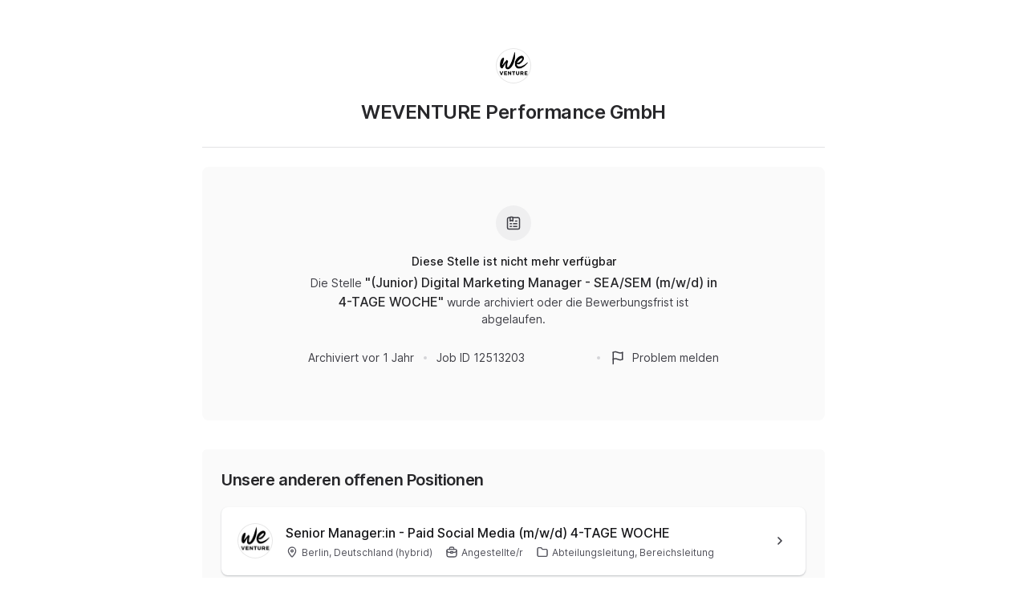

--- FILE ---
content_type: text/html; charset=utf-8
request_url: https://join.com/companies/weventure-agency/12513203-junior-digital-marketing-manager-sea-sem-m-w-d-in-4-tage-woche
body_size: 17650
content:
<!DOCTYPE html><html lang="en"><head><meta charSet="utf-8" data-next-head=""/><meta content="width=device-width, initial-scale=1.0, maximum-scale=1.0, user-scalable=no, viewport-fit=cover" name="viewport" data-next-head=""/><title data-next-head="">WEVENTURE Performance (Berlin): (Junior) Digital Marketing Manager - SEA/SEM (m/w/d) in 4-TAGE WOCHE</title><meta name="description" content="WEVENTURE Performance GmbH has a job opening for (Junior) Digital Marketing Manager - SEA/SEM (m/w/d) in 4-TAGE WOCHE in Berlin (published: 19.02.2019). Apply now or check the other available jobs." data-next-head=""/><meta property="og:title" content="WEVENTURE Performance (Berlin): (Junior) Digital Marketing Manager - SEA/SEM (m/w/d) in 4-TAGE WOCHE" data-next-head=""/><meta property="og:description" content="WEVENTURE Performance GmbH has a job opening for (Junior) Digital Marketing Manager - SEA/SEM (m/w/d) in 4-TAGE WOCHE in Berlin (published: 19.02.2019). Apply now or check the other available jobs." data-next-head=""/><meta property="og:url" content="https://join.com/companies/weventure-agency/12513203-junior-digital-marketing-manager-sea-sem-m-w-d-in-4-tage-woche" data-next-head=""/><meta property="og:type" content="website" data-next-head=""/><meta property="og:image" content="https://cdn.join.com/ogimages/87446/1710165261203.png" data-next-head=""/><meta name="twitter:title" content="WEVENTURE Performance (Berlin): (Junior) Digital Marketing Manager - SEA/SEM (m/w/d) in 4-TAGE WOCHE" data-next-head=""/><meta name="twitter:description" content="WEVENTURE Performance GmbH has a job opening for (Junior) Digital Marketing Manager - SEA/SEM (m/w/d) in 4-TAGE WOCHE in Berlin (published: 19.02.2019). Apply now or check the other available jobs." data-next-head=""/><meta name="twitter:image" content="https://cdn.join.com/ogimages/87446/1710165261203.png" data-next-head=""/><meta name="twitter:site" content="https://join.com/companies/weventure-agency/12513203-junior-digital-marketing-manager-sea-sem-m-w-d-in-4-tage-woche" data-next-head=""/><meta name="twitter:card" content="summary_large_image" data-next-head=""/><link rel="canonical" href="https://join.com/companies/weventure-agency/12513203-junior-digital-marketing-manager-sea-sem-m-w-d-in-4-tage-woche" data-next-head=""/><link rel="apple-touch-icon" sizes="180x180" href="https://cdn.join.com/job-ad-app/static/images/favicon/apple-touch-icon.png"/><link rel="icon" type="image/png" sizes="32x32" href="https://cdn.join.com/job-ad-app/static/images/favicon/favicon-32x32.png"/><link rel="icon" type="image/png" sizes="16x16" href="https://cdn.join.com/job-ad-app/static/images/favicon/favicon-16x16.png"/><link rel="manifest" href="https://cdn.join.com/job-ad-app/static/images/favicon/site.webmanifest"/><link rel="mask-icon" href="https://cdn.join.com/job-ad-app/static/images/favicon/join.svg" color="#258aff"/><meta name="msapplication-TileColor" content="#da532c"/><meta name="theme-color" content="#ffffff"/><link nonce="M2ZlZDFjNTgtY2MyYS00YTAxLThhZjUtZTBiY2Q5ODcxYTE4" rel="preload" as="style" href="https://cdn.join.com/fonts/inter.min.css"/><link href="https://cdn.cookie-script.com" rel="preconnect" crossorigin="anonymous"/><link href="https://www.google-analytics.com" rel="preconnect" crossorigin="anonymous"/><link href="https://join.com" rel="preconnect" crossorigin="anonymous"/><link href="https://cdn.join.com/job-ad-app" rel="preconnect" crossorigin="anonymous"/><script nonce="M2ZlZDFjNTgtY2MyYS00YTAxLThhZjUtZTBiY2Q5ODcxYTE4">if('GTM-PHC2444'){
        dataLayer = [{"pageType":"job-ad-app","nonce":"M2ZlZDFjNTgtY2MyYS00YTAxLThhZjUtZTBiY2Q5ODcxYTE4"}];
        (function(w,d,s,l,i){w[l]=w[l]||[];w[l].push({'gtm.start':
        new Date().getTime(),event:'gtm.js'});var f=d.getElementsByTagName(s)[0],
        j=d.createElement(s),dl=l!='dataLayer'?'&l='+l:'';j.async=true;j.src=
        'https://www.googletagmanager.com/gtm.js?id='+i+dl;f.parentNode.insertBefore(j,f);
        })(window,document,'script','dataLayer','GTM-PHC2444');}</script><script nonce="M2ZlZDFjNTgtY2MyYS00YTAxLThhZjUtZTBiY2Q5ODcxYTE4">var env = {"PASSWORD_MAX_LENGTH":"72","APPLY_FORM_PERSIST_EXPIRATION_TIME_INTERVAL_DAYS":"7","FB_APP_ID":"881603466953465","APP_ENV":"production","FF_AF_JOB_APPLICATION":"true","FF_AF_TPA_FLOW":"true","PASSWORD_MIN_LENGTH":"6","APP_NAME":"job-ad-app","CDN_ASSETS_URL":"https://cdn.join.com","COOKIE_DOMAIN":".join.com","MAX_ATTACHMENT_FILE_SIZE":"10","BASE_API_URL":"https://join.com/api","GRAPHQL_API_URL":"https://join.com/candidate-api/graphql","FF_GOOGLE_SSO":"true","SENTRY_DSN":"https://d46e55ffdd114093971dd659e5bf890b@o377622.ingest.sentry.io/5200008","CANDIDATE_APP_BASE_URL":"https://join.com","DEFAULT_CURRENCY":"CHF","MARKETING_APP_BASE_URL":"https://join.com","ASSET_PREFIX":"https://cdn.join.com/job-ad-app","FF_CSP":"true","RECAPTCHA_SITE_KEY":"6LcBKJEdAAAAAOns5uYTQrLbrHXWtoFXb5sMjmxH","GJ_TID":"209391cbd497a95aac58","SENTRY_TSR":"0","LOKALISE_VERSION":"1758693756","TZ":"UTC","FF_ID":"false","AVAILABLE_LANGUAGES":"en,de,fr,it,es,nl","GTM_ID":"GTM-PHC2444","FF_NEW_SPONTANEOUS_APPLICATION_FLOW":"true","BASE_URL":"https://join.com"}</script><style data-styled="" data-styled-version="5.3.9" nonce="M2ZlZDFjNTgtY2MyYS00YTAxLThhZjUtZTBiY2Q5ODcxYTE4">.iXNcvV{margin:0 auto;max-width:1176px;}/*!sc*/
.aNQZS{color:#27272A;}/*!sc*/
.fqhlna{margin-left:-15px;margin-right:-15px;height:1px;background-color:#E3E3E5;}/*!sc*/
@media screen and (min-width:48em){.fqhlna{margin-left:0px;margin-right:0px;}}/*!sc*/
.dScwCX{margin-top:1rem;text-align:center;}/*!sc*/
.fpsxaU{margin-left:0.75rem;margin-right:0.75rem;width:4px;height:4px;background-color:#D4D4D8;border-radius:50%;}/*!sc*/
.hArdNQ{margin-left:0.75rem;margin-right:0.75rem;width:4px;height:4px;background-color:#D4D4D8;display:none;border-radius:50%;}/*!sc*/
@media screen and (min-width:48em){.hArdNQ{display:block;}}/*!sc*/
.imItqK{padding-bottom:1.75rem;padding-left:1rem;padding-right:1rem;padding-top:1.5rem;background-color:#FAFAFA;display:none;border-radius:6px;position:relative;}/*!sc*/
@media screen and (min-width:22.5em){.imItqK{margin-top:1.5rem;}}/*!sc*/
@media screen and (min-width:48em){.imItqK{padding-left:1.5rem;padding-right:1.5rem;margin-top:2.25rem;margin-bottom:2.25rem;}}/*!sc*/
@media screen and (min-width:64em){.imItqK{margin-bottom:0px;}}/*!sc*/
@media screen and (min-width:48em){.imItqK{display:block;}}/*!sc*/
.iMnwch{padding:0.75rem;background-color:#FFFFFF;border-radius:8px;box-shadow:0px 1px 2px rgba(14,24,36,0.25);-webkit-transition:box-shadow 0.2s linear,border-color 0.2s linear;transition:box-shadow 0.2s linear,border-color 0.2s linear;}/*!sc*/
@media screen and (min-width:48em){.iMnwch{padding:1.25rem;}}/*!sc*/
.ffYZsF{margin-top:auto;padding-bottom:2.75rem;padding-left:1.25rem;padding-right:1.25rem;padding-top:60px;text-align:center;}/*!sc*/
@media screen and (min-width:48em){.ffYZsF{padding-bottom:60px;}}/*!sc*/
.iToerw{margin-left:1.25rem;margin-right:1.25rem;padding-bottom:0.75rem;padding-top:0.75rem;border-top-color:#EFEFF0;border-top-width:1px;border-top-style:solid;}/*!sc*/
@media screen and (min-width:75em){.iToerw{padding-top:1rem;padding-bottom:1rem;margin-left:0px;margin-right:0px;}}/*!sc*/
.bRkGqs{padding-top:0.25rem;padding-bottom:0.25rem;display:inline;}/*!sc*/
data-styled.g1[id="sc-beqWaB"]{content:"iXNcvV,aNQZS,fqhlna,dScwCX,fpsxaU,hArdNQ,imItqK,iMnwch,ffYZsF,iToerw,bRkGqs,"}/*!sc*/
.IBUYU{display:-webkit-box;display:-webkit-flex;display:-ms-flexbox;display:flex;-webkit-flex-direction:column;-ms-flex-direction:column;flex-direction:column;-webkit-align-items:center;-webkit-box-align:center;-ms-flex-align:center;align-items:center;}/*!sc*/
.kfqzsj{display:-webkit-box;display:-webkit-flex;display:-ms-flexbox;display:flex;margin-bottom:1.25rem;-webkit-align-items:center;-webkit-box-align:center;-ms-flex-align:center;align-items:center;}/*!sc*/
.iaYqvF{display:-webkit-box;display:-webkit-flex;display:-ms-flexbox;display:flex;margin-top:1rem;padding:2rem;background-color:#FAFAFA;border-radius:8px;-webkit-flex:1;-ms-flex:1;flex:1;-webkit-align-items:center;-webkit-box-align:center;-ms-flex-align:center;align-items:center;-webkit-box-pack:center;-webkit-justify-content:center;-ms-flex-pack:center;justify-content:center;-webkit-flex-direction:column;-ms-flex-direction:column;flex-direction:column;}/*!sc*/
@media screen and (min-width:48em){.iaYqvF{margin-top:1.5rem;padding:3rem;}}/*!sc*/
.dEOMrG{display:-webkit-box;display:-webkit-flex;display:-ms-flexbox;display:flex;height:100%;-webkit-align-items:center;-webkit-box-align:center;-ms-flex-align:center;align-items:center;-webkit-box-pack:center;-webkit-justify-content:center;-ms-flex-pack:center;justify-content:center;}/*!sc*/
.jJEAu{display:-webkit-box;display:-webkit-flex;display:-ms-flexbox;display:flex;-webkit-align-items:center;-webkit-box-align:center;-ms-flex-align:center;align-items:center;-webkit-flex-direction:column-reverse;-ms-flex-direction:column-reverse;flex-direction:column-reverse;-webkit-box-pack:justify;-webkit-justify-content:space-between;-ms-flex-pack:justify;justify-content:space-between;}/*!sc*/
@media screen and (min-width:48em){.jJEAu{-webkit-flex-direction:row;-ms-flex-direction:row;flex-direction:row;}}/*!sc*/
.ehSzdI{display:-webkit-box;display:-webkit-flex;display:-ms-flexbox;display:flex;margin-top:1.25rem;-webkit-align-items:center;-webkit-box-align:center;-ms-flex-align:center;align-items:center;}/*!sc*/
@media screen and (min-width:22.5em){.ehSzdI{padding-bottom:1.5rem;}}/*!sc*/
@media screen and (min-width:64em){.ehSzdI{padding-bottom:1.25rem;}}/*!sc*/
.bYHNTX{display:-webkit-box;display:-webkit-flex;display:-ms-flexbox;display:flex;margin-top:1.25rem;padding-bottom:0px;cursor:pointer;-webkit-align-items:center;-webkit-box-align:center;-ms-flex-align:center;align-items:center;}/*!sc*/
@media screen and (min-width:48em){.bYHNTX{margin-top:0px;}}/*!sc*/
.iyxFOg{display:-webkit-box;display:-webkit-flex;display:-ms-flexbox;display:flex;-webkit-box-pack:justify;-webkit-justify-content:space-between;-ms-flex-pack:justify;justify-content:space-between;-webkit-align-items:center;-webkit-box-align:center;-ms-flex-align:center;align-items:center;}/*!sc*/
.igySFn{display:-webkit-box;display:-webkit-flex;display:-ms-flexbox;display:flex;padding:8px 12px;border:2px solid;border-color:#E3E3E5;border-radius:8px;-webkit-box-pack:center;-webkit-justify-content:center;-ms-flex-pack:center;justify-content:center;-webkit-align-items:center;-webkit-box-align:center;-ms-flex-align:center;align-items:center;}/*!sc*/
data-styled.g2[id="sc-gueYoa"]{content:"IBUYU,kfqzsj,iaYqvF,dEOMrG,jJEAu,ehSzdI,bYHNTX,iyxFOg,igySFn,"}/*!sc*/
.dDFKLx{font-family:Inter,sans-serif;line-height:1.33;}/*!sc*/
data-styled.g3[id="sc-dmqHEX"]{content:"dDFKLx,"}/*!sc*/
.bKonKr{color:#27272A;font-weight:600;-webkit-letter-spacing:-0.02em;-moz-letter-spacing:-0.02em;-ms-letter-spacing:-0.02em;letter-spacing:-0.02em;font-size:1.5rem;line-height:1.3333333333333333;line-height:1.33;word-break:break-word;}/*!sc*/
@media screen and (min-width:22.5em){.bKonKr{margin-left:0.5rem;}}/*!sc*/
@media screen and (min-width:64em){.bKonKr{margin-left:0px;}}/*!sc*/
.Lgmbz{color:#18181B;font-size:0.875rem;line-height:1.4285714285714286;-webkit-letter-spacing:normal;-moz-letter-spacing:normal;-ms-letter-spacing:normal;letter-spacing:normal;font-weight:500;}/*!sc*/
.OEXDm{margin-top:0.25rem;margin-bottom:0.5rem;max-width:512px;color:#3F3F46;font-size:0.875rem;line-height:1.4285714285714286;-webkit-letter-spacing:normal;-moz-letter-spacing:normal;-ms-letter-spacing:normal;letter-spacing:normal;}/*!sc*/
.jDdYJP{color:#27272A;font-size:1rem;line-height:1.5;-webkit-letter-spacing:normal;-moz-letter-spacing:normal;-ms-letter-spacing:normal;letter-spacing:normal;font-weight:500;}/*!sc*/
.hkZUFk{color:#3F3F46;font-size:0.875rem;line-height:1.4285714285714286;-webkit-letter-spacing:normal;-moz-letter-spacing:normal;-ms-letter-spacing:normal;letter-spacing:normal;}/*!sc*/
.jpUVto{margin-bottom:1.25rem;color:#27272A;font-weight:600;-webkit-letter-spacing:-0.02em;-moz-letter-spacing:-0.02em;-ms-letter-spacing:-0.02em;letter-spacing:-0.02em;font-size:1.25rem;line-height:1.4;word-break:break-word;}/*!sc*/
.cqebHa{max-width:100%;color:#18181B;overflow:hidden;display:inline;font-size:1rem;line-height:1.5;-webkit-letter-spacing:normal;-moz-letter-spacing:normal;-ms-letter-spacing:normal;letter-spacing:normal;font-weight:500;font-size:0.875rem;}/*!sc*/
@media screen and (min-width:48em){.cqebHa{font-size:1rem;}}/*!sc*/
.jtGHbV{color:#52525B;font-size:0.75rem;line-height:1.3333333333333333;-webkit-letter-spacing:normal;-moz-letter-spacing:normal;-ms-letter-spacing:normal;letter-spacing:normal;}/*!sc*/
.fyJRsY{margin-top:0.25rem;margin-right:1rem;display:inline-block;white-space:nowrap;}/*!sc*/
.jvzeVl{margin-right:0.5rem;color:#52525B;font-size:0.75rem;line-height:1.3333333333333333;-webkit-letter-spacing:normal;-moz-letter-spacing:normal;-ms-letter-spacing:normal;letter-spacing:normal;font-weight:500;line-height:1.78;}/*!sc*/
.hLdlmO{padding-top:0.25rem;padding-bottom:0.25rem;margin-right:22px;display:inline;word-break:break-word;}/*!sc*/
data-styled.g4[id="sc-hLseeU"]{content:"bKonKr,Lgmbz,OEXDm,jDdYJP,hkZUFk,jpUVto,cqebHa,jtGHbV,fyJRsY,jvzeVl,hLdlmO,"}/*!sc*/
html,body,div,span,applet,object,iframe,h1,h2,h3,h4,h5,h6,p,blockquote,pre,a,abbr,acronym,address,big,cite,code,del,dfn,em,img,ins,kbd,q,s,samp,small,strike,strong,sub,sup,tt,var,b,u,i,center,dl,dt,dd,ol,ul,li,fieldset,form,label,legend,table,caption,tbody,tfoot,thead,tr,th,td,article,aside,canvas,details,embed,figure,figcaption,footer,header,hgroup,menu,nav,output,ruby,section,summary,time,mark,audio,video,dialog{margin:0;padding:0;border:none;font-size:100%;font:inherit;vertical-align:baseline;}/*!sc*/
input,button,textarea,select{font:inherit;}/*!sc*/
article,aside,details,figcaption,figure,footer,header,hgroup,menu,nav,section{display:block;}/*!sc*/
ol,ul{list-style:none;}/*!sc*/
blockquote,q{quotes:none;}/*!sc*/
blockquote:before,blockquote:after,q:before,q:after{content:'';content:none;}/*!sc*/
table{border-collapse:collapse;border-spacing:0;}/*!sc*/
html{height:100%;}/*!sc*/
@media only screen and (device-width:375px) and (device-height:812px) and (-webkit-device-pixel-ratio:3){body > div{padding:constant(safe-area-inset-top) constant(safe-area-inset-right) constant(safe-area-inset-bottom) constant(safe-area-inset-left);}}/*!sc*/
input[autocomplete='off']::-webkit-contacts-auto-fill-button{visibility:hidden;display:none !important;pointer-events:none;height:0;width:0;margin:0;}/*!sc*/
pre{white-space:pre-line;}/*!sc*/
*{box-sizing:border-box;}/*!sc*/
*:focus{outline:none;}/*!sc*/
body{height:100%;font-size:1.125rem;font-family:Inter,sans-serif;font-weight:400;color:#3F3F46;background:#FFFFFF;overscroll-behavior:none;-ms-overflow-style:scrollbar;}/*!sc*/
strong,b{font-weight:500;}/*!sc*/
data-styled.g5[id="sc-global-iEDSUG1"]{content:"sc-global-iEDSUG1,"}/*!sc*/
.limSpD{vertical-align:middle;width:auto;height:auto;-webkit-transition:all 0.2s ease-in-out;transition:all 0.2s ease-in-out;-webkit-transition-property:background,opacity;transition-property:background,opacity;display:-webkit-inline-box;display:-webkit-inline-flex;display:-ms-inline-flexbox;display:inline-flex;-webkit-box-flex:0;-webkit-flex-grow:0;-ms-flex-positive:0;flex-grow:0;-webkit-flex-shrink:0;-ms-flex-negative:0;flex-shrink:0;-webkit-box-pack:center;-webkit-justify-content:center;-ms-flex-pack:center;justify-content:center;-webkit-align-content:center;-ms-flex-line-pack:center;align-content:center;-webkit-align-items:center;-webkit-box-align:center;-ms-flex-align:center;align-items:center;justify-items:center;color:#3F3F46;}/*!sc*/
.limSpD > svg{display:inline-block;width:20px;height:20px;-webkit-transition:all 0.2s ease-in-out;transition:all 0.2s ease-in-out;-webkit-transition-property:stroke;transition-property:stroke;}/*!sc*/
.limSpD > svg path[stroke-width],.limSpD > svg circle[stroke-width],.limSpD > svg rect[stroke-width],.limSpD > svg ellipse[stroke-width]{stroke-width:1.5;}/*!sc*/
.limSpD > svg path[stroke],.limSpD > svg circle[stroke],.limSpD > svg rect[stroke],.limSpD > svg ellipse[stroke]{stroke:#3F3F46;}/*!sc*/
.limSpD > svg path[fill],.limSpD > svg circle[fill],.limSpD > svg rect[fill],.limSpD > svg ellipse[fill]{fill:#3F3F46;}/*!sc*/
.limSpD:hover{background-color:transparent;}/*!sc*/
.limSpD:hover > svg path[stroke],.limSpD:hover > svg circle[stroke],.limSpD:hover > svg rect[stroke],.limSpD:hover > svg ellipse[stroke]{stroke:#3F3F46;}/*!sc*/
.uTCJN{vertical-align:middle;width:auto;height:auto;-webkit-transition:all 0.2s ease-in-out;transition:all 0.2s ease-in-out;-webkit-transition-property:background,opacity;transition-property:background,opacity;display:-webkit-inline-box;display:-webkit-inline-flex;display:-ms-inline-flexbox;display:inline-flex;-webkit-box-flex:0;-webkit-flex-grow:0;-ms-flex-positive:0;flex-grow:0;-webkit-flex-shrink:0;-ms-flex-negative:0;flex-shrink:0;-webkit-box-pack:center;-webkit-justify-content:center;-ms-flex-pack:center;justify-content:center;-webkit-align-content:center;-ms-flex-line-pack:center;align-content:center;-webkit-align-items:center;-webkit-box-align:center;-ms-flex-align:center;align-items:center;justify-items:center;margin-right:0.25rem;vertical-align:text-bottom;width:16px;height:16px;}/*!sc*/
.uTCJN > svg{display:inline-block;width:16px;height:16px;-webkit-transition:all 0.2s ease-in-out;transition:all 0.2s ease-in-out;-webkit-transition-property:stroke;transition-property:stroke;}/*!sc*/
.uTCJN > svg path[stroke-width],.uTCJN > svg circle[stroke-width],.uTCJN > svg rect[stroke-width],.uTCJN > svg ellipse[stroke-width]{stroke-width:1.3;}/*!sc*/
.uTCJN > svg path[stroke],.uTCJN > svg circle[stroke],.uTCJN > svg rect[stroke],.uTCJN > svg ellipse[stroke]{stroke:currentColor;}/*!sc*/
.uTCJN > svg path[fill],.uTCJN > svg circle[fill],.uTCJN > svg rect[fill],.uTCJN > svg ellipse[fill]{fill:currentColor;}/*!sc*/
.uTCJN:hover{background-color:transparent;}/*!sc*/
.uTCJN:hover > svg path[stroke],.uTCJN:hover > svg circle[stroke],.uTCJN:hover > svg rect[stroke],.uTCJN:hover > svg ellipse[stroke]{stroke:currentColor;}/*!sc*/
.ilDdic{vertical-align:middle;width:auto;height:auto;-webkit-transition:all 0.2s ease-in-out;transition:all 0.2s ease-in-out;-webkit-transition-property:background,opacity;transition-property:background,opacity;display:-webkit-inline-box;display:-webkit-inline-flex;display:-ms-inline-flexbox;display:inline-flex;-webkit-box-flex:0;-webkit-flex-grow:0;-ms-flex-positive:0;flex-grow:0;-webkit-flex-shrink:0;-ms-flex-negative:0;flex-shrink:0;-webkit-box-pack:center;-webkit-justify-content:center;-ms-flex-pack:center;justify-content:center;-webkit-align-content:center;-ms-flex-line-pack:center;align-content:center;-webkit-align-items:center;-webkit-box-align:center;-ms-flex-align:center;align-items:center;justify-items:center;color:#3F3F46;width:24px;height:24px;}/*!sc*/
.ilDdic > svg{display:inline-block;width:24px;height:24px;-webkit-transition:all 0.2s ease-in-out;transition:all 0.2s ease-in-out;-webkit-transition-property:stroke;transition-property:stroke;}/*!sc*/
.ilDdic > svg path[stroke-width],.ilDdic > svg circle[stroke-width],.ilDdic > svg rect[stroke-width],.ilDdic > svg ellipse[stroke-width]{stroke-width:1.7;}/*!sc*/
.ilDdic > svg path[stroke],.ilDdic > svg circle[stroke],.ilDdic > svg rect[stroke],.ilDdic > svg ellipse[stroke]{stroke:#3F3F46;}/*!sc*/
.ilDdic > svg path[fill],.ilDdic > svg circle[fill],.ilDdic > svg rect[fill],.ilDdic > svg ellipse[fill]{fill:#3F3F46;}/*!sc*/
.ilDdic:hover{background-color:transparent;}/*!sc*/
.ilDdic:hover > svg path[stroke],.ilDdic:hover > svg circle[stroke],.ilDdic:hover > svg rect[stroke],.ilDdic:hover > svg ellipse[stroke]{stroke:#3F3F46;}/*!sc*/
data-styled.g6[id="sc-eDDNvR"]{content:"limSpD,uTCJN,ilDdic,"}/*!sc*/
.uEUnl{margin-right:0.25rem;vertical-align:text-bottom;}/*!sc*/
data-styled.g44[id="sc-jegxcv"]{content:"uEUnl,"}/*!sc*/
.illwRC{color:#3F3F46;}/*!sc*/
data-styled.g65[id="sc-ejdXBC"]{content:"illwRC,"}/*!sc*/
.kgrZsw{color:#3F3F46;}/*!sc*/
data-styled.g90[id="sc-bYOEQd"]{content:"kgrZsw,"}/*!sc*/
.eZBrPD{margin-right:0.25rem;vertical-align:text-bottom;}/*!sc*/
data-styled.g93[id="sc-dExYQz"]{content:"eZBrPD,"}/*!sc*/
.kYqFJw{color:#3F3F46;}/*!sc*/
data-styled.g114[id="sc-eGFuAX"]{content:"kYqFJw,"}/*!sc*/
.jybnUn{margin-right:0.25rem;vertical-align:text-bottom;}/*!sc*/
data-styled.g122[id="sc-gWrJbu"]{content:"jybnUn,"}/*!sc*/
.iuueVi{display:inline-block;vertical-align:middle;border-radius:50%;width:44px;height:44px;}/*!sc*/
data-styled.g231[id="sc-pTqjN"]{content:"iuueVi,"}/*!sc*/
.gnIiTd{display:inline-block;vertical-align:middle;border-radius:50%;width:44px;height:44px;position:relative;}/*!sc*/
.gnIiTd::after{border-radius:50%;content:'';position:absolute;top:0;left:0;width:100%;height:100%;box-shadow:inset 0px 0px 0px 1px rgba(0,0,0,0.1);}/*!sc*/
data-styled.g232[id="sc-hMRyxU"]{content:"gnIiTd,"}/*!sc*/
.fbtQOj{width:45px;display:block;width:45px;fill:#52525B;}/*!sc*/
data-styled.g233[id="sc-cSnNnL"]{content:"fbtQOj,"}/*!sc*/
#nprogress{cursor:default;position:fixed;z-index:999;top:0;right:0;bottom:0;left:0;background:rgba(255,255,255,0.01);}/*!sc*/
#nprogress .bar{background:#2563EB;position:fixed;z-index:1031;top:0;left:0;width:100%;height:2px;}/*!sc*/
#nprogress .peg{display:block;position:absolute;right:0px;width:100px;height:100%;box-shadow:0 0 10px #2563EB, 0 0 5px #2563EB;opacity:1.0;-webkit-transform:rotate(3deg) translate(0px,-4px);-ms-transform:rotate(3deg) translate(0px,-4px);transform:rotate(3deg) translate(0px,-4px);}/*!sc*/
data-styled.g261[id="sc-global-iHFAND1"]{content:"sc-global-iHFAND1,"}/*!sc*/
.clGRfs{display:inline-block;vertical-align:middle;border-radius:50%;background:#EFEFF0;width:44px;height:44px;}/*!sc*/
data-styled.g274[id="sc-jOCQUM"]{content:"clGRfs,"}/*!sc*/
.kbDvAY{display:inline-block;cursor:pointer;color:#2563EB;-webkit-text-decoration:none;text-decoration:none;text-align:center;-webkit-transition:all 0.15s ease-in-out;transition:all 0.15s ease-in-out;-webkit-transition-property:color;transition-property:color;outline:none;font-size:0.875rem;-webkit-letter-spacing:normal;-moz-letter-spacing:normal;-ms-letter-spacing:normal;letter-spacing:normal;line-height:1.4285714285714286;}/*!sc*/
.kbDvAY:hover{color:#1D4ED8;}/*!sc*/
.kbDvAY:not([role]):focus-visible{position:relative;}/*!sc*/
.kbDvAY:not([role]):focus-visible:after{content:'';position:absolute;top:0;left:0;right:0;bottom:0;pointer-events:none;box-shadow:0px 0px 0px 2px #FFFFFF, 0px 0px 0px 2px #FFFFFF, 0px 0px 0px 4px #2563EB;border-radius:inherit;border-radius:8px;}/*!sc*/
.kbDvAY[role]:focus-visible{position:relative;}/*!sc*/
.kbDvAY[role]:focus-visible:after{content:'';position:absolute;top:0;left:0;right:0;bottom:0;pointer-events:none;border-radius:8px;overflow:hidden;box-shadow:inset 0 0 0 2px #2563EB;}/*!sc*/
.kbDvAY:active{color:#2563EB;}/*!sc*/
.bwWKXs{display:inline-block;cursor:pointer;color:#2563EB;-webkit-text-decoration:none;text-decoration:none;text-align:center;-webkit-transition:all 0.15s ease-in-out;transition:all 0.15s ease-in-out;-webkit-transition-property:color;transition-property:color;outline:none;font-size:0.875rem;-webkit-letter-spacing:normal;-moz-letter-spacing:normal;-ms-letter-spacing:normal;letter-spacing:normal;line-height:1.4285714285714286;margin-bottom:0.5rem;}/*!sc*/
.bwWKXs:hover{color:#1D4ED8;}/*!sc*/
.bwWKXs:not([role]):focus-visible{position:relative;}/*!sc*/
.bwWKXs:not([role]):focus-visible:after{content:'';position:absolute;top:0;left:0;right:0;bottom:0;pointer-events:none;box-shadow:0px 0px 0px 2px #FFFFFF, 0px 0px 0px 2px #FFFFFF, 0px 0px 0px 4px #2563EB;border-radius:inherit;border-radius:8px;}/*!sc*/
.bwWKXs[role]:focus-visible{position:relative;}/*!sc*/
.bwWKXs[role]:focus-visible:after{content:'';position:absolute;top:0;left:0;right:0;bottom:0;pointer-events:none;border-radius:8px;overflow:hidden;box-shadow:inset 0 0 0 2px #2563EB;}/*!sc*/
.bwWKXs:active{color:#2563EB;}/*!sc*/
.fIower{display:inline-block;cursor:pointer;color:#3F3F46;-webkit-text-decoration:none;text-decoration:none;text-align:center;-webkit-transition:all 0.15s ease-in-out;transition:all 0.15s ease-in-out;-webkit-transition-property:color;transition-property:color;outline:none;font-size:0.875rem;-webkit-letter-spacing:normal;-moz-letter-spacing:normal;-ms-letter-spacing:normal;letter-spacing:normal;line-height:1.4285714285714286;}/*!sc*/
.fIower:hover{color:#18181B;}/*!sc*/
.fIower:not([role]):focus-visible{position:relative;}/*!sc*/
.fIower:not([role]):focus-visible:after{content:'';position:absolute;top:0;left:0;right:0;bottom:0;pointer-events:none;box-shadow:0px 0px 0px 2px #FFFFFF, 0px 0px 0px 2px #FFFFFF, 0px 0px 0px 4px #2563EB;border-radius:inherit;border-radius:8px;}/*!sc*/
.fIower[role]:focus-visible{position:relative;}/*!sc*/
.fIower[role]:focus-visible:after{content:'';position:absolute;top:0;left:0;right:0;bottom:0;pointer-events:none;border-radius:8px;overflow:hidden;box-shadow:inset 0 0 0 2px #2563EB;}/*!sc*/
.fIower:active{color:#3F3F46;}/*!sc*/
.iKSIhu{display:inline-block;cursor:pointer;color:#2563EB;-webkit-text-decoration:none;text-decoration:none;text-align:center;-webkit-transition:all 0.15s ease-in-out;transition:all 0.15s ease-in-out;-webkit-transition-property:color;transition-property:color;outline:none;font-size:0.875rem;-webkit-letter-spacing:normal;-moz-letter-spacing:normal;-ms-letter-spacing:normal;letter-spacing:normal;line-height:1.4285714285714286;display:block;margin-top:0.75rem;text-align:left;}/*!sc*/
.iKSIhu:hover{color:#1D4ED8;}/*!sc*/
.iKSIhu:not([role]):focus-visible{position:relative;}/*!sc*/
.iKSIhu:not([role]):focus-visible:after{content:'';position:absolute;top:0;left:0;right:0;bottom:0;pointer-events:none;box-shadow:0px 0px 0px 2px #FFFFFF, 0px 0px 0px 2px #FFFFFF, 0px 0px 0px 4px #2563EB;border-radius:inherit;border-radius:8px;}/*!sc*/
.iKSIhu[role]:focus-visible{position:relative;}/*!sc*/
.iKSIhu[role]:focus-visible:after{content:'';position:absolute;top:0;left:0;right:0;bottom:0;pointer-events:none;border-radius:8px;overflow:hidden;box-shadow:inset 0 0 0 2px #2563EB;}/*!sc*/
.iKSIhu:active{color:#2563EB;}/*!sc*/
.kFHTAe{display:inline-block;cursor:pointer;color:#2563EB;-webkit-text-decoration:none;text-decoration:none;text-align:center;-webkit-transition:all 0.15s ease-in-out;transition:all 0.15s ease-in-out;-webkit-transition-property:color;transition-property:color;outline:none;font-size:0.875rem;-webkit-letter-spacing:normal;-moz-letter-spacing:normal;-ms-letter-spacing:normal;letter-spacing:normal;line-height:1.4285714285714286;display:inline-block;}/*!sc*/
.kFHTAe:hover{color:#1D4ED8;}/*!sc*/
.kFHTAe:not([role]):focus-visible{position:relative;}/*!sc*/
.kFHTAe:not([role]):focus-visible:after{content:'';position:absolute;top:0;left:0;right:0;bottom:0;pointer-events:none;box-shadow:0px 0px 0px 2px #FFFFFF, 0px 0px 0px 2px #FFFFFF, 0px 0px 0px 4px #2563EB;border-radius:inherit;border-radius:8px;}/*!sc*/
.kFHTAe[role]:focus-visible{position:relative;}/*!sc*/
.kFHTAe[role]:focus-visible:after{content:'';position:absolute;top:0;left:0;right:0;bottom:0;pointer-events:none;border-radius:8px;overflow:hidden;box-shadow:inset 0 0 0 2px #2563EB;}/*!sc*/
.kFHTAe:active{color:#2563EB;}/*!sc*/
.imA-dva{display:inline-block;cursor:pointer;color:#18181B;-webkit-text-decoration:none;text-decoration:none;text-align:center;-webkit-transition:all 0.15s ease-in-out;transition:all 0.15s ease-in-out;-webkit-transition-property:color;transition-property:color;outline:none;font-size:0.875rem;-webkit-letter-spacing:normal;-moz-letter-spacing:normal;-ms-letter-spacing:normal;letter-spacing:normal;line-height:1.4285714285714286;display:inline;text-align:left;}/*!sc*/
.imA-dva:hover{color:#18181B;}/*!sc*/
.imA-dva:not([role]):focus-visible{position:relative;}/*!sc*/
.imA-dva:not([role]):focus-visible:after{content:'';position:absolute;top:0;left:0;right:0;bottom:0;pointer-events:none;box-shadow:0px 0px 0px 2px #FFFFFF, 0px 0px 0px 2px #FFFFFF, 0px 0px 0px 4px #2563EB;border-radius:inherit;border-radius:8px;}/*!sc*/
.imA-dva[role]:focus-visible{position:relative;}/*!sc*/
.imA-dva[role]:focus-visible:after{content:'';position:absolute;top:0;left:0;right:0;bottom:0;pointer-events:none;border-radius:8px;overflow:hidden;box-shadow:inset 0 0 0 2px #2563EB;}/*!sc*/
.imA-dva:active{color:#18181B;}/*!sc*/
data-styled.g290[id="sc-fRcFJl"]{content:"kbDvAY,bwWKXs,fIower,iKSIhu,kFHTAe,imA-dva,"}/*!sc*/
.kgRsIJ{border-bottom:1px solid transparent;}/*!sc*/
a:hover > .kgRsIJ.kgRsIJ.kgRsIJ,a:hover div > .kgRsIJ.kgRsIJ.kgRsIJ{border-bottom-color:#1D4ED8;}/*!sc*/
a:active > .kgRsIJ.kgRsIJ.kgRsIJ,a:active div > .kgRsIJ.kgRsIJ.kgRsIJ{border-bottom-color:#2563EB;}/*!sc*/
a:focus-visible > .sc-hLVzOi{border-bottom-color:transparent;}/*!sc*/
.eKVuBU{border-bottom:1px solid transparent;}/*!sc*/
span:hover > .eKVuBU.eKVuBU.eKVuBU,span:hover div > .eKVuBU.eKVuBU.eKVuBU{border-bottom-color:#18181B;}/*!sc*/
span:active > .eKVuBU.eKVuBU.eKVuBU,span:active div > .eKVuBU.eKVuBU.eKVuBU{border-bottom-color:#3F3F46;}/*!sc*/
span:focus-visible > .sc-hLVzOi{border-bottom-color:transparent;}/*!sc*/
.hcJXqg{border-bottom:1px solid transparent;}/*!sc*/
a:hover > .hcJXqg.hcJXqg.hcJXqg,a:hover div > .hcJXqg.hcJXqg.hcJXqg{border-bottom-color:#18181B;}/*!sc*/
a:active > .hcJXqg.hcJXqg.hcJXqg,a:active div > .hcJXqg.hcJXqg.hcJXqg{border-bottom-color:#18181B;}/*!sc*/
a:focus-visible > .sc-hLVzOi{border-bottom-color:transparent;}/*!sc*/
data-styled.g291[id="sc-hLVzOi"]{content:"kgRsIJ,eKVuBU,hcJXqg,"}/*!sc*/
.gPbZgS{position:relative;padding-left:28px;}/*!sc*/
data-styled.g292[id="sc-eUXrtT"]{content:"gPbZgS,"}/*!sc*/
.iOoJPH{display:-webkit-box;display:-webkit-flex;display:-ms-flexbox;display:flex;-webkit-align-items:center;-webkit-box-align:center;-ms-flex-align:center;align-items:center;-webkit-box-pack:center;-webkit-justify-content:center;-ms-flex-pack:center;justify-content:center;width:20px;height:20px;overflow:hidden;position:absolute;top:50%;left:0;margin-top:-10px;}/*!sc*/
data-styled.g293[id="sc-fbbtMj"]{content:"iOoJPH,"}/*!sc*/
@media only screen and (max-width:64em){.dUJBYn{line-height:32px;}}/*!sc*/
data-styled.g361[id="Breadcrumbs-elements___StyledBaseLink-sc-b3ea412a-0"]{content:"dUJBYn,"}/*!sc*/
.cyWedJ:after{content:'/';display:inline-block;margin-right:-22px;width:22px;text-align:center;font-size:0.875rem;-webkit-letter-spacing:normal;-moz-letter-spacing:normal;-ms-letter-spacing:normal;letter-spacing:normal;line-height:1.4285714285714286;color:#D4D4D8;}/*!sc*/
data-styled.g362[id="Breadcrumbs-elements___StyledText-sc-b3ea412a-1"]{content:"cyWedJ,"}/*!sc*/
.QKRMF{display:table;width:100%;}/*!sc*/
@media only print{.QKRMF{display:block;}}/*!sc*/
data-styled.g364[id="Tables__Table-sc-bc4c4b8c-0"]{content:"QKRMF,"}/*!sc*/
.gcFOvC{display:table-cell;vertical-align:top;}/*!sc*/
@media only print{.gcFOvC{display:block;}}/*!sc*/
data-styled.g365[id="Tables__TableCell-sc-bc4c4b8c-1"]{content:"gcFOvC,"}/*!sc*/
.btxRPn{table-layout:fixed;}/*!sc*/
data-styled.g366[id="JobTile-elements__Grid-sc-51fc004f-0"]{content:"btxRPn,"}/*!sc*/
.fwAxjk{vertical-align:middle;}/*!sc*/
data-styled.g367[id="JobTile-elements__Cell-sc-51fc004f-1"]{content:"fwAxjk,"}/*!sc*/
.fNDTJL{width:60px;text-align:center;vertical-align:middle;padding-right:16px;}/*!sc*/
@media only screen and (max-width:48em){.fNDTJL{display:none;}}/*!sc*/
data-styled.g368[id="JobTile-elements__LogoCell-sc-51fc004f-2"]{content:"fNDTJL,"}/*!sc*/
.jRAJmM{width:24px;text-align:center;vertical-align:middle;}/*!sc*/
@media only print{.jRAJmM{display:none;}}/*!sc*/
data-styled.g369[id="JobTile-elements__ArrowCell-sc-51fc004f-3"]{content:"jRAJmM,"}/*!sc*/
.cRWjLU:last-child{margin-right:0;}/*!sc*/
data-styled.g370[id="JobTile-elements___StyledText-sc-51fc004f-4"]{content:"cRWjLU,"}/*!sc*/
.ipeblJ:first-child{margin-top:0;}/*!sc*/
.ipeblJ:hover > div{border-color:none;box-shadow:0px 1px 1px rgba(0,0,0,0.05),0px 2px 2px rgba(0,0,0,0.05),0px 5px 5px rgba(0,0,0,0.05),0px 10px 10px rgba(0,0,0,0.05),0px 0px 8px rgba(0,0,0,0.05);}/*!sc*/
.ipeblJ:hover .arrow svg path{stroke:#52525B;}/*!sc*/
data-styled.g371[id="JobTile___StyledJobLink-sc-16c0b629-0"]{content:"ipeblJ,"}/*!sc*/
@media only print{.jCAvUm{display:none;}}/*!sc*/
data-styled.g372[id="OtherJobs-elements___StyledBox-sc-248dd58d-0"]{content:"jCAvUm,"}/*!sc*/
@page{padding:32px;size:auto;}/*!sc*/
.dqDTzO{position:relative;z-index:2;width:100%;margin:0 auto;padding:60px 11.5px 0px 11.5px;}/*!sc*/
@media only screen and (max-width:64em){.dqDTzO{display:block;padding:20px 16px 0;}}/*!sc*/
@media only print{.dqDTzO{position:static;font-family:"Helvetica Neue",Helvetica,Arial,"Lucida Grande",sans-serif !important;max-width:100%;margin:0;padding:0;}}/*!sc*/
data-styled.g386[id="ContentWrapper-sc-ab49471d-0"]{content:"dqDTzO,"}/*!sc*/
.eMyxEN{display:table;width:100%;max-width:776px;margin:0 auto;height:100%;table-layout:fixed;}/*!sc*/
@media only screen and (max-width:64em){.eMyxEN{display:block;max-width:800px;margin:0 auto;}}/*!sc*/
@media only print{.eMyxEN{display:block;width:100%;height:auto;}}/*!sc*/
data-styled.g387[id="Content-sc-c4cbfa56-0"]{content:"eMyxEN,"}/*!sc*/
.ekoUfD{height:100%;display:table-cell;vertical-align:top;text-align:left;}/*!sc*/
@media only screen and (max-width:64em){.ekoUfD{display:block;}}/*!sc*/
@media only print{.ekoUfD{display:block;width:100%;height:auto;}}/*!sc*/
data-styled.g388[id="LeftContent-sc-9612ced0-0"]{content:"ekoUfD,"}/*!sc*/
@media only print{.lbCLma{display:none;}}/*!sc*/
data-styled.g394[id="Meta-elements___StyledFlex-sc-f3dc2d08-0"]{content:"lbCLma,"}/*!sc*/
</style><link nonce="M2ZlZDFjNTgtY2MyYS00YTAxLThhZjUtZTBiY2Q5ODcxYTE4" rel="stylesheet" href="https://cdn.join.com/fonts/inter.min.css" media="print" id="1041161161"/><script nonce="M2ZlZDFjNTgtY2MyYS00YTAxLThhZjUtZTBiY2Q5ODcxYTE4">document.getElementById('1041161161').addEventListener('load', () => {document.getElementById('1041161161').media = 'all';});</script><noscript><link nonce="M2ZlZDFjNTgtY2MyYS00YTAxLThhZjUtZTBiY2Q5ODcxYTE4" rel="stylesheet" href="https://cdn.join.com/fonts/inter.min.css"/></noscript><noscript data-n-css="ZjE1NWQyNjItOWRlOC00MzNhLTliNDgtZWI1MWVmMGVmMDQ5"></noscript><script defer="" nonce="M2ZlZDFjNTgtY2MyYS00YTAxLThhZjUtZTBiY2Q5ODcxYTE4" crossorigin="anonymous" noModule="" src="https://cdn.join.com/job-ad-app/_next/static/chunks/polyfills-42372ed130431b0a.js"></script><script src="https://cdn.join.com/job-ad-app/_next/static/chunks/webpack-ec85615903192ac8.js" nonce="M2ZlZDFjNTgtY2MyYS00YTAxLThhZjUtZTBiY2Q5ODcxYTE4" defer="" crossorigin="anonymous"></script><script src="https://cdn.join.com/job-ad-app/_next/static/chunks/main-1409bf4788b219ba.js" nonce="M2ZlZDFjNTgtY2MyYS00YTAxLThhZjUtZTBiY2Q5ODcxYTE4" defer="" crossorigin="anonymous"></script><script src="https://cdn.join.com/job-ad-app/_next/static/chunks/pages/_app-b03ba275f1fd2f83.js" nonce="M2ZlZDFjNTgtY2MyYS00YTAxLThhZjUtZTBiY2Q5ODcxYTE4" defer="" crossorigin="anonymous"></script><script src="https://cdn.join.com/job-ad-app/_next/static/chunks/501-94125935bae3ce58.js" nonce="M2ZlZDFjNTgtY2MyYS00YTAxLThhZjUtZTBiY2Q5ODcxYTE4" defer="" crossorigin="anonymous"></script><script src="https://cdn.join.com/job-ad-app/_next/static/chunks/205-b9c09a45ab3aa688.js" nonce="M2ZlZDFjNTgtY2MyYS00YTAxLThhZjUtZTBiY2Q5ODcxYTE4" defer="" crossorigin="anonymous"></script><script src="https://cdn.join.com/job-ad-app/_next/static/chunks/702-1ed25f8ec38df2cb.js" nonce="M2ZlZDFjNTgtY2MyYS00YTAxLThhZjUtZTBiY2Q5ODcxYTE4" defer="" crossorigin="anonymous"></script><script src="https://cdn.join.com/job-ad-app/_next/static/chunks/143-dd8a1be07bcc36d6.js" nonce="M2ZlZDFjNTgtY2MyYS00YTAxLThhZjUtZTBiY2Q5ODcxYTE4" defer="" crossorigin="anonymous"></script><script src="https://cdn.join.com/job-ad-app/_next/static/chunks/0-a46456253c06fd12.js" nonce="M2ZlZDFjNTgtY2MyYS00YTAxLThhZjUtZTBiY2Q5ODcxYTE4" defer="" crossorigin="anonymous"></script><script src="https://cdn.join.com/job-ad-app/_next/static/chunks/655-b02a187f5e449cdb.js" nonce="M2ZlZDFjNTgtY2MyYS00YTAxLThhZjUtZTBiY2Q5ODcxYTE4" defer="" crossorigin="anonymous"></script><script src="https://cdn.join.com/job-ad-app/_next/static/chunks/209-f0a915facbed2507.js" nonce="M2ZlZDFjNTgtY2MyYS00YTAxLThhZjUtZTBiY2Q5ODcxYTE4" defer="" crossorigin="anonymous"></script><script src="https://cdn.join.com/job-ad-app/_next/static/chunks/155-3f6439ba2de414f5.js" nonce="M2ZlZDFjNTgtY2MyYS00YTAxLThhZjUtZTBiY2Q5ODcxYTE4" defer="" crossorigin="anonymous"></script><script src="https://cdn.join.com/job-ad-app/_next/static/chunks/pages/companies/%5BcompanySlug%5D/%5Bid%5D-b410870cfc72a426.js" nonce="M2ZlZDFjNTgtY2MyYS00YTAxLThhZjUtZTBiY2Q5ODcxYTE4" defer="" crossorigin="anonymous"></script><script src="https://cdn.join.com/job-ad-app/_next/static/job-ad-app%40v13.12.1/_buildManifest.js" nonce="M2ZlZDFjNTgtY2MyYS00YTAxLThhZjUtZTBiY2Q5ODcxYTE4" defer="" crossorigin="anonymous"></script><script src="https://cdn.join.com/job-ad-app/_next/static/job-ad-app%40v13.12.1/_ssgManifest.js" nonce="M2ZlZDFjNTgtY2MyYS00YTAxLThhZjUtZTBiY2Q5ODcxYTE4" defer="" crossorigin="anonymous"></script></head><body><noscript>
        <iframe src="https://www.googletagmanager.com/ns.html?id=GTM-PHC2444&pageType=job-ad-app&nonce=ZjE1NWQyNjItOWRlOC00MzNhLTliNDgtZWI1MWVmMGVmMDQ5"
        height="0" width="0" style="display:none;visibility:hidden"></iframe></noscript><link rel="preload" as="image" href="//cdn.join.com/61531c44d285d0000856d232/weventure-gmb-h-logo-s.png"/><link rel="preload" as="image" href="//cdn.join.com/61531c44d285d0000856d232/weventure-gmb-h-logo-m.png"/><div id="__next"><div class="sc-dmqHEX dDFKLx"><div data-testid="JobAd" class="sc-beqWaB iXNcvV"><div class="Tables__Table-sc-bc4c4b8c-0 ContentWrapper-sc-ab49471d-0 QKRMF dqDTzO"><div class="Content-sc-c4cbfa56-0 eMyxEN"><div class="LeftContent-sc-9612ced0-0 ekoUfD"><div class="sc-gueYoa IBUYU"><a data-testid="Link" target="_blank" rel="noopener" href="https://join.com/companies/weventure-agency" class="sc-fRcFJl kbDvAY"><span class="sc-hLVzOi kgRsIJ"><div class="sc-gueYoa kfqzsj"><div class="sc-beqWaB sc-hMRyxU  gnIiTd"><img src="//cdn.join.com/61531c44d285d0000856d232/weventure-gmb-h-logo-s.png" alt="WEVENTURE Performance GmbH" class="sc-pTqjN iuueVi"/></div></div></span></a><a data-testid="Link" target="_blank" rel="noopener" href="https://join.com/companies/weventure-agency" class="sc-fRcFJl bwWKXs"><span class="sc-hLVzOi kgRsIJ"><div class="sc-gueYoa kfqzsj"><span class="sc-hLseeU bKonKr">WEVENTURE Performance GmbH</span></div></span></a></div><div id="about-job" class="sc-beqWaB aNQZS"><div class="sc-beqWaB iXNcvV"><div class="sc-beqWaB fqhlna"></div><div class="sc-gueYoa iaYqvF"><div class="sc-jOCQUM clGRfs"><div class="sc-gueYoa dEOMrG"><i class="sc-eDDNvR limSpD sc-eGFuAX kYqFJw sc-eGFuAX kYqFJw"><svg fill="none" viewBox="0 0 24 24" name="JobAdIcon"><path stroke="#3F3F46" stroke-linecap="round" stroke-linejoin="round" stroke-width="1.7" d="M15 9H17" vector-effect="non-scaling-stroke"></path><path stroke="#3F3F46" stroke-linecap="round" stroke-linejoin="round" stroke-width="1.7" d="M7 17H9" vector-effect="non-scaling-stroke"></path><path stroke="#3F3F46" stroke-linecap="round" stroke-linejoin="round" stroke-width="1.7" d="M12 17H17" vector-effect="non-scaling-stroke"></path><path stroke="#3F3F46" stroke-linecap="round" stroke-linejoin="round" stroke-width="1.7" d="M19 4C20.105 4 21 4.895 21 6V19C21 20.105 20.105 21 19 21H5C3.895 21 3 20.105 3 19V6C3 4.895 3.895 4 5 4" vector-effect="non-scaling-stroke"></path><path stroke="#3F3F46" stroke-linecap="round" stroke-linejoin="round" stroke-width="1.7" d="M7 13H9" vector-effect="non-scaling-stroke"></path><path stroke="#3F3F46" stroke-linecap="round" stroke-linejoin="round" stroke-width="1.7" d="M12 13H17" vector-effect="non-scaling-stroke"></path><path fill-rule="evenodd" stroke="#3F3F46" stroke-linecap="round" stroke-linejoin="round" stroke-width="1.7" d="M10 3H8C7.448 3 7 3.448 7 4V9L9 8L11 9V4C11 3.448 10.552 3 10 3Z" clip-rule="evenodd" vector-effect="non-scaling-stroke"></path><path stroke="#3F3F46" stroke-linecap="round" stroke-linejoin="round" stroke-width="1.7" d="M5 4H7" vector-effect="non-scaling-stroke"></path><path stroke="#3F3F46" stroke-linecap="round" stroke-linejoin="round" stroke-width="1.7" d="M11 4H19" vector-effect="non-scaling-stroke"></path></svg></i></div></div><div class="sc-beqWaB dScwCX"><div class="sc-hLseeU Lgmbz">Diese Stelle ist nicht mehr verfügbar</div><div class="sc-hLseeU OEXDm">Die Stelle <span class="sc-hLseeU jDdYJP">&quot;<!-- -->(Junior) Digital Marketing Manager - SEA/SEM (m/w/d) in 4-TAGE WOCHE<!-- -->&quot;</span> wurde archiviert oder die Bewerbungsfrist ist abgelaufen.</div><div class="sc-gueYoa jJEAu"><div class="sc-gueYoa Meta-elements___StyledFlex-sc-f3dc2d08-0 ehSzdI lbCLma"><div class="sc-hLseeU hkZUFk">Archiviert<!-- --> <!-- -->vor 1 Jahr</div><div class="sc-beqWaB fpsxaU"></div><div class="sc-hLseeU hkZUFk">Job ID<!-- --> <!-- -->12513203</div></div><div class="sc-gueYoa Meta-elements___StyledFlex-sc-f3dc2d08-0 bYHNTX lbCLma"><div class="sc-beqWaB hArdNQ"></div><span data-testid="Link" tabindex="0" class="sc-fRcFJl fIower"><div class="sc-eUXrtT gPbZgS"><div class="sc-fbbtMj iOoJPH"><i class="sc-eDDNvR limSpD sc-bYOEQd kgrZsw sc-bYOEQd kgrZsw"><svg fill="none" viewBox="0 0 24 24" name="FlagIcon"><path stroke="#3F3F46" stroke-linecap="round" stroke-linejoin="round" stroke-width="1.7" d="M5 20.9997V3.92969" vector-effect="non-scaling-stroke"></path><path stroke="#3F3F46" stroke-linecap="round" stroke-linejoin="round" stroke-width="1.7" d="M19 14.02V4" vector-effect="non-scaling-stroke"></path><path stroke="#3F3F46" stroke-linecap="round" stroke-linejoin="round" stroke-width="1.7" d="M5 14.0004C5 14.0004 5.875 13.2734 8.5 13.2734C11.125 13.2734 12.875 15.0004 15.5 15.0004C18.125 15.0004 19 14.0234 19 14.0234" vector-effect="non-scaling-stroke"></path><path stroke="#3F3F46" stroke-linecap="round" stroke-linejoin="round" stroke-width="1.7" d="M5 3.932C5 3.932 5.875 3 8.5 3C11.125 3 12.875 4.727 15.5 4.727C18.125 4.727 19 4 19 4" vector-effect="non-scaling-stroke"></path></svg></i></div><span class="sc-hLVzOi eKVuBU">Problem melden</span></div></span></div></div></div></div></div><div data-testid="OtherJobs" class="sc-beqWaB OtherJobs-elements___StyledBox-sc-248dd58d-0 imItqK jCAvUm"><h6 class="sc-hLseeU jpUVto"><div class="sc-gueYoa iyxFOg">Unsere anderen offenen Positionen</div></h6><div class="sc-beqWaB"><a data-testid="Link" class="sc-fRcFJl iKSIhu JobTile___StyledJobLink-sc-16c0b629-0 ipeblJ JobTile___StyledJobLink-sc-16c0b629-0 ipeblJ" href="https://join.com/companies/weventure-agency/14945973-senior-manager-in-paid-social-media-m-w-d-4-tage-woche"><span class="sc-hLVzOi kgRsIJ"><div class="sc-beqWaB iMnwch"><div class="Tables__Table-sc-bc4c4b8c-0 JobTile-elements__Grid-sc-51fc004f-0 QKRMF btxRPn"><div class="Tables__TableCell-sc-bc4c4b8c-1 JobTile-elements__LogoCell-sc-51fc004f-2 gcFOvC fNDTJL"><div class="sc-beqWaB sc-hMRyxU  gnIiTd"><img src="//cdn.join.com/61531c44d285d0000856d232/weventure-gmb-h-logo-m.png" alt="" class="sc-pTqjN iuueVi"/></div></div><div class="Tables__TableCell-sc-bc4c4b8c-1 JobTile-elements__Cell-sc-51fc004f-1 gcFOvC fwAxjk"><div class="sc-beqWaB"><h3 class="sc-hLseeU cqebHa">Senior Manager:in - Paid Social Media (m/w/d) 4-TAGE WOCHE</h3></div><div class="sc-hLseeU jtGHbV"><div class="sc-hLseeU JobTile-elements___StyledText-sc-51fc004f-4 fyJRsY cRWjLU"><i class="sc-eDDNvR uTCJN sc-gWrJbu jybnUn sc-gWrJbu jybnUn"><svg fill="none" viewBox="0 0 24 24" name="LocationPinIcon"><path fill-rule="evenodd" stroke="#3F3F46" stroke-linecap="round" stroke-linejoin="round" stroke-width="1.7" d="M5.12701 10.045V9.873C5.12701 6.077 8.20401 3 12 3V3C15.796 3 18.873 6.077 18.873 9.873V10.045C18.873 13.506 14.491 18.716 12.725 20.676C12.336 21.108 11.664 21.108 11.275 20.676C9.50901 18.716 5.12701 13.506 5.12701 10.045Z" clip-rule="evenodd" vector-effect="non-scaling-stroke"></path><path stroke="#3F3F46" stroke-linecap="round" stroke-linejoin="round" stroke-width="1.7" d="M10 9.95497C10 11.06 10.895 11.955 12 11.955V11.955C13.105 11.955 14 11.06 14 9.95497V9.91797C14 8.81297 13.105 7.91797 12 7.91797V7.91797C10.895 7.91797 10 8.81297 10 9.91797" vector-effect="non-scaling-stroke"></path></svg></i>Berlin, Deutschland (hybrid)</div><div class="sc-hLseeU JobTile-elements___StyledText-sc-51fc004f-4 fyJRsY cRWjLU"><i class="sc-eDDNvR uTCJN sc-jegxcv uEUnl sc-jegxcv uEUnl"><svg fill="none" viewBox="0 0 24 24" name="BriefcaseIcon"><path fill-rule="evenodd" stroke="#3F3F46" stroke-linecap="round" stroke-linejoin="round" stroke-width="1.7" d="M17.002 21.0039H6.99788C4.78782 21.0039 2.99622 19.2123 2.99622 17.0022V8.99888C2.99622 7.89385 3.89202 6.99805 4.99705 6.99805H19.0029C20.1079 6.99805 21.0037 7.89385 21.0037 8.99888V17.0022C21.0037 19.2123 19.2121 21.0039 17.002 21.0039Z" clip-rule="evenodd" vector-effect="non-scaling-stroke"></path><path stroke="#3F3F46" stroke-linecap="round" stroke-linejoin="round" stroke-width="1.7" d="M7.99835 6.99825V4.99742C7.99835 3.89239 8.89416 2.99658 9.99919 2.99658H14.0009C15.1059 2.99658 16.0017 3.89239 16.0017 4.99742V6.99825" vector-effect="non-scaling-stroke"></path><rect width="4.00167" height="3.00125" x="9.99915" y="10.9995" stroke="#3F3F46" stroke-linecap="round" stroke-linejoin="round" stroke-width="1.7" rx="0.5" vector-effect="non-scaling-stroke"></rect><path stroke="#3F3F46" stroke-linecap="round" stroke-linejoin="round" stroke-width="1.7" d="M14.0009 12.5005H17.5023C19.4361 12.5005 21.0038 10.9328 21.0038 8.99902V8.99902" vector-effect="non-scaling-stroke"></path><path stroke="#3F3F46" stroke-linecap="round" stroke-linejoin="round" stroke-width="1.7" d="M9.99913 12.5005H6.49767C4.56387 12.5005 2.99622 10.9328 2.99622 8.99902V8.99902" vector-effect="non-scaling-stroke"></path></svg></i>Angestellte/r</div><div class="sc-hLseeU JobTile-elements___StyledText-sc-51fc004f-4 fyJRsY cRWjLU"><i class="sc-eDDNvR uTCJN sc-dExYQz eZBrPD sc-dExYQz eZBrPD"><svg fill="none" viewBox="0 0 24 24" name="FolderIcon"><path fill-rule="evenodd" stroke="#3F3F46" stroke-linecap="round" stroke-linejoin="round" stroke-width="1.7" d="M19 6.94H12.529C12.198 6.94 11.888 6.776 11.702 6.502L10.297 4.437C10.111 4.164 9.802 4 9.471 4H5C3.895 4 3 4.895 3 6V18C3 19.105 3.895 20 5 20H19C20.105 20 21 19.105 21 18V8.94C21 7.836 20.105 6.94 19 6.94Z" clip-rule="evenodd" vector-effect="non-scaling-stroke"></path></svg></i>Abteilungsleitung, Bereichsleitung</div></div></div><div class="Tables__TableCell-sc-bc4c4b8c-1 JobTile-elements__Cell-sc-51fc004f-1 JobTile-elements__ArrowCell-sc-51fc004f-3 gcFOvC fwAxjk jRAJmM"><span class="arrow"><i class="sc-eDDNvR ilDdic sc-ejdXBC illwRC sc-ejdXBC illwRC"><svg fill="none" viewBox="0 0 24 24" name="ChevronRightIcon"><path stroke="#3F3F46" stroke-linecap="round" stroke-linejoin="round" stroke-width="1.7" d="M10 16L14 12L10 8" vector-effect="non-scaling-stroke"></path></svg></i></span></div></div></div></span></a></div></div></div></div></div></div><div class="sc-beqWaB ffYZsF"><a data-testid="Link" rel="noopener" href="https://join.com/de?utm_source=weventure-agency&amp;utm_medium=jobad" class="sc-fRcFJl kFHTAe"><span class="sc-hLVzOi kgRsIJ"><div class="sc-gueYoa igySFn"><div class="sc-hLseeU jvzeVl">WIR NUTZEN</div><svg viewBox="0 0 550 300" fill="none" aria-labelledby="«Rjlaj6»" class="sc-cSnNnL fbtQOj"><title id="«Rjlaj6»">JOIN</title><path d="M526.275 75H494.667V162.717L434.833 80.325C432.525 77.325 428.858 74.95 424.725 74.95L380.608 74.9917V250.358H431.292V162.858L491.017 245.167C493.325 248.233 497.1 250.183 501.283 250.183H526.275C536.8 250.183 545.333 241.808 545.333 231.45V93.725C545.333 83.375 536.8 75 526.275 75ZM241.133 162.85C241.133 142.158 224 125.325 202.933 125.325C181.883 125.325 164.767 142.158 164.767 162.85C164.767 183.55 181.883 200.375 202.95 200.375C224 200.375 241.133 183.55 241.133 162.85ZM291.933 162.783C291.933 211.067 252.108 250.192 202.983 250.192C153.858 250.192 114.042 211.067 114.042 162.792C114.042 114.517 153.858 75.375 202.983 75.375C252.108 75.375 291.933 114.5 291.933 162.792V162.783ZM304.583 18.75V49.8167H355.267V0H323.583C313.058 0 304.583 8.38333 304.583 18.75V18.7333V18.75ZM304.583 250.2H355.267V75.1667H304.583V250.183V250.2ZM69.75 75.1667H101.358V200.367C101.375 255.4 56 300 0 300V250.192C27.95 250.192 50.6917 227.85 50.6917 200.375V93.9583C50.6917 83.6083 59.2167 75.175 69.7583 75.175L69.75 75.1667Z"></path></svg></div></span></a></div><ol data-testid="Breadcrumbs" itemScope="" itemType="https://schema.org/BreadcrumbList" class="sc-beqWaB iToerw"><li class="sc-hLseeU Breadcrumbs-elements___StyledText-sc-b3ea412a-1 hLdlmO cyWedJ"><a data-testid="Link" class="sc-fRcFJl imA-dva Breadcrumbs-elements___StyledBaseLink-sc-b3ea412a-0 dUJBYn Breadcrumbs-elements___StyledBaseLink-sc-b3ea412a-0 dUJBYn" href="https://join.com/de"><span class="sc-hLVzOi hcJXqg"><span>Home</span></span></a></li><li itemProp="itemListElement" itemScope="" itemType="https://schema.org/ListItem" class="sc-hLseeU Breadcrumbs-elements___StyledText-sc-b3ea412a-1 hLdlmO cyWedJ"><a data-testid="Link" itemProp="item" class="sc-fRcFJl imA-dva Breadcrumbs-elements___StyledBaseLink-sc-b3ea412a-0 dUJBYn Breadcrumbs-elements___StyledBaseLink-sc-b3ea412a-0 dUJBYn" href="https://join.com/companies/weventure-agency"><span class="sc-hLVzOi hcJXqg"><span itemProp="name">Jobs bei WEVENTURE Performance GmbH</span><meta itemProp="position" content="2"/></span></a></li><li itemProp="itemListElement" itemScope="" itemType="https://schema.org/ListItem" class="sc-beqWaB bRkGqs"><a data-testid="Link" itemProp="item" class="sc-fRcFJl imA-dva Breadcrumbs-elements___StyledBaseLink-sc-b3ea412a-0 dUJBYn Breadcrumbs-elements___StyledBaseLink-sc-b3ea412a-0 dUJBYn" href="https://join.com/companies/weventure-agency/12513203-junior-digital-marketing-manager-sea-sem-m-w-d-in-4-tage-woche"><span class="sc-hLVzOi hcJXqg"><span itemProp="name">(Junior) Digital Marketing Manager - SEA/SEM (m/w/d) in 4-TAGE WOCHE</span><meta itemProp="position" content="3"/></span></a></li></ol></div></div></div><div id="modal"></div><div id="notifications"></div><script id="__NEXT_DATA__" type="application/json" nonce="M2ZlZDFjNTgtY2MyYS00YTAxLThhZjUtZTBiY2Q5ODcxYTE4" crossorigin="anonymous">{"props":{"pageProps":{"locale":"de-de","lang":"de","defaultLocale":"en-us","messages":{"AttachmentsUploader.errors.couldNotUpload":"Datei konnte nicht hochgeladen werden. Bitte versuche es erneut.","AttachmentsUploader.errors.fileTooBig":"Die Datei sollte maximal {maxSize} MB sein","AttachmentsUploader.errors.maxUploadedFiles":"Es können maximal {total} Dateien hochgeladen werden. Bitte wählen Sie {count} Datei (en) und versuchen Sie es erneut.","AttachmentsUploader.errors.noFiles":"Die Dateien muss eines der folgenden Formate haben: {allowedFormats}","AttachmentsUploader.errors.somethingWrong":"Etwas ist schief gelaufen. Bitte versuche es erneut.","AttachmentsUploader.errors.wrongFileFormat":"Die Datei muss eines der folgenden Formate haben: {allowedFormats}","Footer.privacy":"Datenschutz","Footer.reportIssue":"Problem melden","Footer.terms":"AGB","Footer.weHireWith":"WIR NUTZEN","Pagination.summary":"{portion} von {total} Ergebnissen","RecaptchaNotice.description":"Es gelten die Google {privacyLink} und {termsLink}.","RecaptchaNotice.privacy":"Datenschutzerklärung","RecaptchaNotice.protected":"Diese Seite ist durch reCAPTCHA geschützt.","RecaptchaNotice.terms":"Nutzungsbedingungen","common.Breadcrumbs.companies":"Unternehmen","common.Breadcrumbs.home":"Home","common.Breadcrumbs.jobsAt":"Jobs bei {companyName}","common.components.reportIssueModal.back":"Zurück","common.components.reportIssueModal.cancel":"Abbrechen","common.components.reportIssueModal.companyHeader":"Welches Problem hattest du mit diesem Unternehmen?","common.components.reportIssueModal.companyIsDiscriminationAge":"Sie diskriminieren aufgrund des Alters (haben Altersbeschränkungen)","common.components.reportIssueModal.companyIsDiscriminationDisability":"Sie diskriminieren aufgrund einer (körperlichen oder geistigen) Behinderung","common.components.reportIssueModal.companyIsDiscriminationGender":"Sie diskriminieren aufgrund des Geschlechts (Stellen stehen nur einem Geschlecht offen, oder die Stellenbeschreibungen sind nicht geschlechtsspezifisch genug)","common.components.reportIssueModal.companyIsDiscriminationRace":"Sie diskriminieren aufgrund der Rasse (haben Rassenpräferenzen)","common.components.reportIssueModal.companyIsDiscriminatoryOrOffensive":"Das Unternehmen agiert diskriminierend oder beleidigend","common.components.reportIssueModal.companyIsDrivingLeads":"Sie bitten Sie, sich über einen anderen Kanal als JOIN zu bewerben","common.components.reportIssueModal.companyIsExcessiveReposting":"Das Unternehmen veröffentlicht irrelevante Inhalte, um eine hohe Sichtbarkeit zu erreichen.","common.components.reportIssueModal.companyIsFraudGeneral":"Das Unternehmen fragt nach persönlichen Informationen oder Geld","common.components.reportIssueModal.companyIsFraudLink":"Das Unternehmen postet/versendet verdächtige Links","common.components.reportIssueModal.companyIsHighSalary":"Sie bieten verdächtig hohe Gehälter","common.components.reportIssueModal.companyIsImpersonating":"Sie geben sich als eine andere Firma aus.","common.components.reportIssueModal.companyIsMisleading":"Die Stellenanzeigen passen nicht zum Geschäftsfeld des Unternehmens","common.components.reportIssueModal.companyIsNotCompliant":"Das Unternehmen ist nicht regelkonform","common.components.reportIssueModal.companyIsOffensive":"Ich fand sie beleidigend oder feindselig","common.components.reportIssueModal.companyIsPhishingOrScam":"Phishing oder ein Betrug","common.components.reportIssueModal.companyIsPromotionOrSpam":"Werbung oder Spam","common.components.reportIssueModal.companyIsRegulationViolation":"Sie verstoßen gegen örtliche Vorschriften","common.components.reportIssueModal.companyIsSales":"Das Unternehmen wirbt für Produkte, um Geld zu verdienen.","common.components.reportIssueModal.companyLooksSuspicious":"Das Unternehmen erscheint unseriös","common.components.reportIssueModal.emailAddress":"E-Mail Kandidat:in","common.components.reportIssueModal.emailInvalidError":"Bitte geben Sie eine gültige E-Mail Adresse ein","common.components.reportIssueModal.isFakeCompany":"Das Unternehmen gibt es nicht","common.components.reportIssueModal.jobAdHeader":"Was ist dir bei diesem Job aufgefallen?","common.components.reportIssueModal.jobAdIsDiscriminatoryOrOffensive":"Die Stellenanzeige ist diskriminierend oder beleidigend","common.components.reportIssueModal.jobAdIsNotCompliant":"Die Stellenanzeige ist nicht konform","common.components.reportIssueModal.jobAdIsPhishingOrScam":"Die Stellenanzeige ist ein Phishing-Versuch oder Betrug","common.components.reportIssueModal.jobAdIsPromotionOrSpam":"Die Stellenanzeige ist Werbung oder Spam","common.components.reportIssueModal.jobAdLooksSuspicious":"Die Stellenanzeige wirkt verdächtig","common.components.reportIssueModal.jobIsDiscriminationAge":"Sie diskriminiert aufgrund des Alters (hat Altersbeschränkungen)","common.components.reportIssueModal.jobIsDiscriminationDisability":"Sie diskriminiert aufgrund einer (körperlichen oder geistigen) Behinderung","common.components.reportIssueModal.jobIsDiscriminationGender":"Es wird aufgrund des Geschlechts diskriminiert (nur ein Geschlecht ist zugelassen oder die Stellenbeschreibung ist nicht umfassend genug)","common.components.reportIssueModal.jobIsDiscriminationRace":"Sie diskriminiert aufgrund der Rasse (hat Rassenpräferenzen)","common.components.reportIssueModal.jobIsDrivingLeads":"Sie werden aufgefordert, ein Konto auf einer Drittanbieter-Website zu erstellen oder sich über einen anderen Kanal als JOIN","common.components.reportIssueModal.jobIsFraudPersonalInfo":"Es wird nach persönlichen Informationen oder Geld gefragt","common.components.reportIssueModal.jobIsFraudSuspiciousLinks":"Es postet/versendet verdächtige Links","common.components.reportIssueModal.jobIsHighSalary":"Sie hat ein verdächtig hohes Gehalt","common.components.reportIssueModal.jobIsImpersonating":"Das Unternehmen gibt sich als ein anderes aus","common.components.reportIssueModal.jobIsIncomplete":"Sie ist unvollständig","common.components.reportIssueModal.jobIsMisleading":"Sie passt nicht zum Geschäftsfeld des Unternehmens","common.components.reportIssueModal.jobIsOffensive":"Ich fand es beleidigend oder feindselig","common.components.reportIssueModal.jobIsRegulationViolation":"Es verstößt gegen die örtlichen Vorschriften","common.components.reportIssueModal.jobIsSales":"Sie wirbt für ein Produkt mit finanziellem Gewinn","common.components.reportIssueModal.jobPleaseProvideUsWithMoreDetails":"Gib uns bitte nähere Informationen","common.components.reportIssueModal.oopsSomethingWentWrong":"Ups, da ist etwas schief gelaufen.","common.components.reportIssueModal.pleaseTryAgainLater":"Bitte versuchen Sie es später noch einmal.","common.components.reportIssueModal.somethingElse":"Sonstiges","common.components.reportIssueModal.submit":"Senden","common.components.reportIssueModal.thanksForReportWeWillLookIntoThis":"Ich danke Ihnen für Ihren Bericht. Wir werden der Sache nachgehen.","common.components.reportIssueModal.yourReportHasBeenSubmitted":"Ich danke Ihnen für Ihren Bericht. Wir werden der Sache nachgehen.","common.components.reportIssueModal.yourReportIsConfidential":"Deine Meldung ist vertraulich und hat keinen Einfluss bisherige oder künftige Bewerbungen.","companyShow.OfficeCard.onlineJobsCount":"{count, plural, one {{Anzahl} Stellenanzeige} other {{Anzahl} Stellenanzeigen}}","companyShow.benefits.title":"Benefits","companyShow.dropdownLabel.jobCategory":"Berufsfeld","companyShow.dropdownLabel.location":"Standort","companyShow.gallery.title":"Medien","companyShow.noJobsSubTitle":"Wir haben aktuell keine offenen Stellen zu besetzen","companyShow.noJobsTitle":"Keine offenen Stellen","companyShow.offcies.title":"Büros","companyShow.title":"Offene Stellen","companyShow.values.title":"Werte","companyShow.videos.title":"Videos","components.CategorySelect.allCategories":"Alle Berufsfelder","components.FileUploaderProgress.cancel":"Abbrechen","components.Form.PasswordInputField.hide":"Verstecken","components.Form.PasswordInputField.show":"Anzeigen","components.LocationSelect.allLocations":"Alle Standorte","externalProfile.facebook":"Facebook","externalProfile.glassdoor":"Glassdoor","externalProfile.instagram":"Instagram","externalProfile.kununu":"Kununu","externalProfile.linkedIn":"LinkedIn","externalProfile.tikTok":"TikTok","externalProfile.twitter":"Twitter","externalProfile.xing":"Xing","externalProfile.youTube":"YouTube","form.FormGroup.optional":"Optional","job.workplaceLocation.hybridLocation":"{location} (hybrid)","job.workplaceLocation.remoteInCountryLocation":"Remote ({countryName})","job.workplaceLocation.remoteLocation":"Remote","jobApplication.CompanyShow.SectionTabs.ABOUT_US":"Über uns","jobApplication.CompanyShow.SectionTabs.BENEFITS":"Benefits","jobApplication.CompanyShow.SectionTabs.IMAGES":"Bilder","jobApplication.CompanyShow.SectionTabs.MISSION":"Mission","jobApplication.CompanyShow.SectionTabs.OFFICES":"Büros","jobApplication.CompanyShow.SectionTabs.OPEN_POSITIONS":"Offene Stellen","jobApplication.CompanyShow.SectionTabs.VALUES":"Werte","jobApplication.CompanyShow.SectionTabs.VIDEO":"Video","jobApplication.CompanyShow.aboutUs":"Über uns","jobApplication.CompanyShow.mission":"Mission","jobApplication.DropUs.cancelBtn":"Abbrechen","jobApplication.DropUs.email.invalidError":"Bitte eine korrekte E-Mail Adresse angeben.","jobApplication.DropUs.email.placeholder":"max.mustermann@example.com","jobApplication.DropUs.email.requiredError":"Pflichtfeld","jobApplication.DropUs.emailLabel":"E-Mail","jobApplication.DropUs.firstName.invalidError":"Ungültiger Vorname","jobApplication.DropUs.firstName.placeholder":"Max","jobApplication.DropUs.firstName.requiredError":"Pflichtfeld","jobApplication.DropUs.firstNameLabel":"Vorname","jobApplication.DropUs.message.lengthError":"Die Nachricht darf {number} Zeichen nicht überschreiten.","jobApplication.DropUs.message.messageInvalidError":"Links und E-Mail-Adressen sind nicht erlaubt. Bitte entfernen Sie diese, um Ihre Nachricht an das Recruiting-Team zu senden.","jobApplication.DropUs.message.requiredError":"Pflichtfeld","jobApplication.DropUs.messageLabel":"Nachricht an die Kontaktperson senden","jobApplication.DropUs.messagePlaceholder":"Schreiben Sie eine Nachricht an die Kontaktperson","jobApplication.DropUs.subject":"Betreff:","jobApplication.DropUs.submitBtn":"Absenden","jobApplication.DropUs.success":"Deine Nachricht wurde verschickt!","jobApplication.DropUs.surname.invalidError":"Ungültiger Nachname","jobApplication.DropUs.surname.placeholder":"Mustermann","jobApplication.DropUs.surname.requiredError":"Pflichtfeld","jobApplication.DropUs.surnameLabel":"Nachname","jobApplication.DropUs.title":"Du hast eine Frage?","jobApply.ApplyStep1Form.CreatePasswordPrompt.link":"Erstelle ein Passwort","jobApply.ApplyStep1Form.CreatePasswordPrompt.promptHasAccount":"Du besitzt bereits ein JOIN-Konto.","jobApply.ApplyStep1Form.MagicLink.CreatePasswordPrompt.link":"Passwort für mein Konto erstellen","jobApply.ApplyStep1Form.MagicLink.recaptchaError":"Recaptcha-Validierung fehlgeschlagen","jobApply.ApplyStep1Form.MagicLink.sendLoginLink":"Anmeldelink an meine E-Mail senden","jobApply.ApplyStep1Form.MagicLink.sendLoginLinkSecondary":"Sende mir einen Anmeldelink","jobApply.ApplyStep1Form.ResumeField.optional":"Optional","jobApply.ApplyStep1Form.ViewApplicationLink":"Bewerbung ansehen","jobApply.ApplyStep1Form.applyFormMissingDataHint":"Bitte geben Sie alle erforderlichen Informationen an, um Ihre Bewerbung einzureichen.","jobApply.ApplyStep1Form.completeApplicationLink":"Vollständige Bewerbung","jobApply.ApplyStep1Form.loginWithPassword":"Mit dem Passwort anmelden","jobApply.ApplyStep1Form.requiredQuestionsSkipped":"Diese Bewerbung wird erst dann an die Personalverantwortlichen weitergeleitet, wenn Sie die geforderten Auswahlfragen beantwortet haben.","jobApply.ApplyStep1Form.unverifiedWarning":"Das Unternehmen erhält deine Bewerbung erst, wenn du dein Profil verifiziert hast.","jobApply.ApplyStep1Form.verifyAccount":"Profil verifizieren","jobApply.JobAd.Sidebar.otherJobs":"Andere offene Stellen","jobApply.SpontaneousApplication.Card.Title":"Initiativbewerbung","jobApply.element.passwordField.hint":"Wähle ein Passwort, um den Status deiner Bewerbung überprüfen zu können. {br} Solltest du bereits einen JOIN Account haben, so gib bitte dein aktuelles Passwort ein.","jobApply.form.agreementRequired":"Um dich bewerben zu können, musst du den AGBs und Datenschutzbestimmungen von JOIN zustimmen.","jobApply.form.coverLetterLabel":"Bewerbungsanschreiben","jobApply.form.cvLabel":"CV / Lebenslauf","jobApply.form.email.invalidError":"Bitte eine korrekte E-Mail Adresse angeben.","jobApply.form.email.label":"E-Mail Adresse","jobApply.form.email.requiredError":"Pflichtfeld","jobApply.form.firstName.invalidError":"Vorname ist nicht gültig","jobApply.form.firstName.label":"Vorname","jobApply.form.firstName.requiredError":"Pflichtfeld","jobApply.form.forgotPasswordLink":"Passwort vergessen?","jobApply.form.invalidEmailOrPassword.emailSuggestion":"Meintest du {suggestion}?","jobApply.form.invalidPasswordError":"Email und Passwort stimmen nicht überein.","jobApply.form.labelAgreedTermsCheckbox":"Ich stimme den {termsLink} zu und bestätige, dass ich die {privacyPolicyLink} gelesen habe.","jobApply.form.lastName.invalidError":"Nachname ist nicht gültig","jobApply.form.lastName.requiredError":"Pflichtfeld","jobApply.form.limitReached":"Zu viele Versuche. Bitte warten Sie eine Minute, bevor Sie fortfahren","jobApply.form.loginBtn":"Anmelden","jobApply.form.loginDemand":"Es ist bereits ein JOIN-Konto mit dieser E-Mail registriert. Bitte melde dich an, bevor du dich bewirbst.","jobApply.form.password.label":"Passwort","jobApply.form.password.lengthError":"Das Passwort muss mindestens aus 6 Ziffern bestehen.","jobApply.form.password.maxLengthError":"Das Passwort muss höch.{count} zeichen lang sein","jobApply.form.password.placeholder.withEmailExists":"Gib Dein Passwort ein","jobApply.form.password.placeholderForNewUser":"mind. 6 Zeichen","jobApply.form.password.requiredError":"Pflichtfeld","jobApply.form.privacyPolicyLink":"Datenschutzbestimmungen","jobApply.form.recaptchaError":"Recaptcha-Validierung fehlgeschlagen","jobApply.form.resume.requiredError":"Pflichtfeld","jobApply.form.somethingWrongError":"Aufgrund eines technischen Fehlers ist die Bewerbung nicht angekommen. Bitte versuche es erneut oder aktualisieren Sie die Seite.","jobApply.form.submitApplicationBtn":"Jetzt bewerben","jobApply.form.surname.label":"Nachname","jobApply.form.termsLink":"AGB","jobApply.form.uploadBlock.documentUpload":"Dokumente:","jobApply.jobAd.About.employees":"{count} Mitarbeitende","jobApply.jobAd.About.readMore":"Mehr lesen","jobApply.jobAd.About.website":"Webseite","jobApply.jobAd.ApplyLater.email.applyBtn":"Später bewerben","jobApply.jobAd.ApplyLater.email.invalidError":"E-Mail Adresse ist ungültig","jobApply.jobAd.ApplyLater.email.placeholder":"E-Mail Adresse","jobApply.jobAd.ApplyLater.email.requiredError":"Bitte gib eine E-Mail Adresse ein!","jobApply.jobAd.ApplyLater.subTitle":"Wir senden dir per E-Mail einen Link zu diesem Job.","jobApply.jobAd.ApplyLater.success":"Die E-Mail ist zu dir unterwegs!","jobApply.jobAd.ApplyLater.title":"Gerade keine Zeit? Bewirb dich später!","jobApply.jobAd.Gallery.moreButton":"mehr","jobApply.jobAd.PendingCompanyTopBar.title":"Wir prüfen derzeit Ihr Konto. Sobald unsere Manager es freischalten, können sich die Bewerber für diese Stelle bewerben.","jobApply.jobAd.PreviewTopBar.subTitle":"Änderungen werden erst sichtbar, wenn Sie Ihre Stelle veröffentlichen.","jobApply.jobAd.PreviewTopBar.title":"Dies ist eine Vorschau Ihrer Stellenanzeige.","jobApply.jobAd.appliedOn":"Du hast Dich am {date} beworben","jobApply.jobAd.apply.FlowWithMagicLink":"Du erhältst einen Link zur Verifizierung deiner E-Mail-Adresse und dein Konto wird erstellt. Du kannst dich dann auch bewerben, {button}.","jobApply.jobAd.apply.FlowWithMagicLinkButton":"ohne ein Passwort zu erstellen","jobApply.jobAd.apply.FlowWithPassword":"Du erhältst einen Link zur Verifizierung deiner E-Mail und dein Konto wird erstellt. Du kannst dich auch mit {button} bewerben.","jobApply.jobAd.apply.FlowWithPasswordButton":"einem festgelegten Passwort","jobApply.jobAd.applyJobTitle":"Interessiert?","jobApply.jobAd.applyNowButton":"Jetzt bewerben","jobApply.jobAd.archivedAt":"Archiviert","jobApply.jobAd.archivedJob.description":"Die Stelle {jobTitle} wurde archiviert oder die Bewerbungsfrist ist abgelaufen.","jobApply.jobAd.archivedJob.title":"Diese Stelle ist nicht mehr verfügbar","jobApply.jobAd.askQuestion":"Eine Frage stellen","jobApply.jobAd.badges.new":"Neu","jobApply.jobAd.contactPerson":"Ansprechperson","jobApply.jobAd.copyLinkConfirmationToast":"Die URL wurde kopiert.","jobApply.jobAd.defaultContactTitle":"Recruiting Team","jobApply.jobAd.jobId":"Job ID","jobApply.jobAd.loggedInAsRecruiter":"Sie sind als Personalverantwortlicher eingeloggt. Bitte loggen Sie sich aus, um sich zu bewerben.","jobApply.jobAd.logout":"Ausloggen","jobApply.jobAd.mainInfo.benefits":"Benefits","jobApply.jobAd.mainInfo.skills":"Qualifikation","jobApply.jobAd.mainInfo.tasks":"Aufgaben","jobApply.jobAd.openPositions":"Zeige alle Positionen","jobApply.jobAd.otherPositionsTitle":"Unsere anderen offenen Positionen","jobApply.jobAd.passwordSet":"Ihr Passwort wurde erfolgreich eingerichtet. Verwenden Sie es, um sich für diese Stelle zu bewerben.","jobApply.jobAd.passwordUpdated":"Ihr Passwort wurde geändert.","jobApply.jobAd.reportIssue":"Problem melden","jobApply.jobAd.salary.day":"Tag","jobApply.jobAd.salary.frequency":"{amount} / {frequency}","jobApply.jobAd.salary.hour":"Stunde","jobApply.jobAd.salary.month":"Monat","jobApply.jobAd.salary.range":"{from} bis {to}","jobApply.jobAd.salary.week":"Woche","jobApply.jobAd.salary.year":"Jahr","jobApply.jobAd.share":"Diesen Job teilen:","jobApply.jobAd.sideBar.otherJobsMobile.openPositionsButtonText":"Alle offenen Positionen ansehen","jobApply.jobAd.sidebar.mobileShareButton":"Teilen","jobApply.jobAd.spontaneousApplication":"Initiativbewerbung","jobApply.jobAd.startedApplicationOn":"Sie haben Ihre Bewerbung am {Datum} begonnen","jobApply.jobAd.unauthorizedError":"Etwas ist schiefgelaufen. Bitte versuche nochmals dich einzuloggen.","jobApply.jobAd.updatedAt":"Aktualisiert:","jobApply.spontaneousApplication.disabled.description":"Bitte berücksichtigen Sie unsere offenen Stellen.","jobApply.spontaneousApplication.disabled.title":"Wir akzeptieren keine Initiativbewerbungen mehr","jobApply.spontaneousApplication.passwordSet":"Ihr Passwort wurde erfolgreich eingerichtet. Verwenden Sie es, um eine Spontanbewerbung einzureichen.","jobApply.spontaneousApplication.passwordUpdated":"Ihr Passwort wurde geändert.","jobApply.spontaneousApplication.spontaneousApplication":"Initiativbewerbung","jobApply.spontaneousApplicationAd.description1":"Sind Sie eine professionelle Fachkraft auf der Suche nach dem nächsten beruflichen Abenteuer? Bei {companyName} schätzen wir engagierte Personen, die eine neue Perspektive in unser Team einbringen können.","jobApply.spontaneousApplicationAd.description2":"Auch wenn wir derzeit keine offene Stelle haben, die Ihren Anforderungen entspricht, könnten Ihre einzigartigen Fähigkeiten und Erfahrungen vielleicht in Zukunft hervorragend zu uns passen.","jobApply.spontaneousApplicationAd.howToApplyDescription1":"Zur Einreichung Ihrer Initiativbewerbung, verwenden Sie bitte das Bewerbungsformular auf der rechten Seite, um Ihren Lebenslauf und Ihr Anschreiben hochzuladen. Achten Sie darauf, dass Sie die gewünschte Position im Anschreiben erwähnen.","jobApply.spontaneousApplicationAd.howToApplyDescription2":"Unser engagiertes Recruiting-Team wird sich an Sie wenden, sobald es eine Stelle gefunden hat, die perfekt zu Ihren Fähigkeiten passt.","jobApply.spontaneousApplicationAd.howToApplyTitle":"So bewerben Sie sich","jobApply.spontaneousApplicationAd.title":"Initiativbewerbung","seo.companyMetaDescription":"Alle offenen Stellen und Jobs von {companyName}. {companyName} wartet auf deine Bewerbung!","seo.companyMetaDescription2":"Jobs bei {companyName}: Entdecke alle unserer {jobsCount} offenen Stellen und werde Teil unseres Teams!","seo.companyMetaDescription3":"Jobs bei {companyName}: Entdecke unsere {jobsCount} offenen Stellen! Mach den nächsten Karriereschritt und bewirb dich noch heute!","seo.companyMetaDescription4":"Jobs bei {companyName}: Wir suchen Verstärkung! Entdecke alle {jobsCount} offenen Stellen und werde Teil unseres Teams. Bewirb dich noch heute!","seo.companyMetaDescription5":"Jobs bei {companyName}: Wir suchen {jobsCount} neue Mitarbeitende zur Verstärkung unseres Unternehmens. Bewirb dich jetzt und werde Teil unseres Teams!","seo.companyMetaDescription6":"Jobs bei {companyName}: Wir suchen Verstärkung für unser wachsendes Team - Entdecke alle unsere aktuell {jobsCount} offenen Stellen und bewirb dich noch heute!","seo.companyMetaDescription7":"Jobs bei {companyName}: Wir suchen Verstärkung für unser wachsendes Team. Entdecke alle unsere derzeit {jobsCount} offenen Positionen und bewirb dich noch heute!","seo.companyMetaDescriptionFallback":"Wir suchen {jobsCount} neue Mitarbeitende für unser Unternehmen. Bereit für den nächsten Karriereschritt? Dann bewirb dich noch heute und werde Teil unseres Teams!","seo.remote":"Remote","seo.spontaneousApplicationMetaDescription":"Keine passenden Stellen bei {companyName} verfügbar? Du musst nicht warten: Bewerbe dich noch heute initiativ und eröffne neue Karrierechancen für morgen!","seo.spontaneousApplicationMetaTitle":"Initiativbewerbung bei {companyName}"},"isOnline":true,"initialState":{"application":null,"applications":{"items":[]},"spontaneousApplication":null,"categories":[],"companyImages":{"items":[{"id":"61531c844d48fe0009b86844","versions":[{"type":"orig","title":"WEVENTURE GmbH","url":"//cdn.join.com/61531c844d48fe0009b86844/weventure-gmb-h-image-orig.jpg"},{"type":"s","title":"WEVENTURE GmbH","url":"//cdn.join.com/61531c844d48fe0009b86844/weventure-gmb-h-image-s.jpg"},{"type":"m","title":"WEVENTURE GmbH","url":"//cdn.join.com/61531c844d48fe0009b86844/weventure-gmb-h-image-m.jpg"}],"status":"success","fileName":"25-DSC04865.jpg"},{"id":"61531ca4d285d0000856d23b","versions":[{"type":"orig","title":"WEVENTURE GmbH","url":"//cdn.join.com/61531ca4d285d0000856d23b/weventure-gmb-h-image-orig.JPG"},{"type":"s","title":"WEVENTURE GmbH","url":"//cdn.join.com/61531ca4d285d0000856d23b/weventure-gmb-h-image-s.JPG"},{"type":"m","title":"WEVENTURE GmbH","url":"//cdn.join.com/61531ca4d285d0000856d23b/weventure-gmb-h-image-m.JPG"}],"status":"success","fileName":"DSC_0772.JPG"},{"id":"61531ced91e6800008af347e","versions":[{"type":"orig","title":"WEVENTURE GmbH","url":"//cdn.join.com/61531ced91e6800008af347e/weventure-gmb-h-image-orig.jpg"},{"type":"s","title":"WEVENTURE GmbH","url":"//cdn.join.com/61531ced91e6800008af347e/weventure-gmb-h-image-s.jpg"},{"type":"m","title":"WEVENTURE GmbH","url":"//cdn.join.com/61531ced91e6800008af347e/weventure-gmb-h-image-m.jpg"}],"status":"success","fileName":"34-DSC05001.jpg"}]},"company":null,"currentUser":null,"recruiterStatus":null,"fileUploader":{},"intl":{"locale":"de-de"},"job":{"id":87446,"title":"(Junior) Digital Marketing Manager - SEA/SEM (m/w/d) in 4-TAGE WOCHE","companyId":852,"company":{"id":852,"name":"WEVENTURE Performance GmbH","domain":"weventure-agency","desc":"WEVENTURE Performance GmbH unterstützt Unternehmen dabei, digitales Wachstum zu schaffen. Dies gelingt durch strategische Beratung sowie operative Unterstützung in allen Bereich des Online Marketings.\n\nMit mehr als 15 Jahren Erfahrung am Markt sind wir nicht nur als zuverlässiger und fairer Partner für unsere Kunden bekannt sondern auch als Arbeitgeber für unsere Kolleg:innen.\n\nWir haben ein kleines aber extrem fokussiertes und motiviertes Team, welches den digitalen Austausch und - Alltag lebt.","url":"https://weventure.de/","logoId":"61531c44d285d0000856d232","location":"Berlin, Deutschland","isPublic":true,"inReview":false,"numberOfEmployees":{"id":3,"name":"11-50","order":3,"createdAt":"2018-07-10T15:10:57.955Z","updatedAt":"2018-07-10T15:10:57.955Z"},"imageIds":["61531c844d48fe0009b86844","61531ca4d285d0000856d23b","61531ced91e6800008af347e"],"lat":52.52000045776367,"lng":13.404999732971191,"linkedinCompanyUrl":"https://www.linkedin.com/company/10373285","industry":{"id":404,"name":"Marketingdienstleistungen"},"preference":{"accountType":"CLIENT","kununuCompanyDomain":"https://www.kununu.com/de/weventure1","isSpontaneousApplicationEnabled":false}},"lastId":12513203,"idParam":"12513203-junior-digital-marketing-manager-sea-sem-m-w-d-in-4-tage-woche","zip":"10999","intro":"Wir unterstützen Unternehmen als Partner und schaffen digitales Wachstum durch Digital Marketing, Digital Transformation und Unternehmergeist. Mit mehr als 15 Jahren am Markt sind wir aber auch als zuverlässiger und fairer Arbeitgeber bekannt. Unser schnell wachsendes Team umfasst derzeit ca. 50 Kollegen und Kolleginnen aus den Bereichen Digital Marketing, Digital Transformation und Venture Building. Gemeinsam realisieren wir anspruchsvolle Projekte von Partnern, Kunden und eigene Ventures. Echter Team-Spirit, Engagement für unsere Projekte, eine gute Work-Life-Balance und eine tolle Arbeitsatmosphäre gehören für uns zu einem erfolgreichen Arbeitsalltag. Wenn du die extra Portion Unternehmergeist in dir trägst, du nicht aufhören möchtest jeden Tag dazu zu lernen und echtes Expertenwissen in deinem Fachbereich hast, dann bewirb dich bei WEVENTURE. Wir freuen uns auf deine Bewerbung!","tasks":"*   Du übernimmst kleineren Teilaufgaben im Digital Marketing Bereich mit Google Ads \u0026 Microsoft Ads, übernimmst Kampagnen-Setups bei ersten Kunden und unterstützt das Setup für größere Kunden. Dabei hast du genug Zeit das Geschäftsmodell unserer Kunden zu verstehen und gemeinsam mit ihnen State of the Art Kampagnen umzusetzen.\n*   Du kommunizierst, betreust und deine ersten eigenen Kunden strategisch durch die Steuerung, Analyse und das Monitoring der Projekte unter Einhaltung der vorgegebenen Ziele\n*   Du wertest grundlegende Themen mit Google Analytics und anderen Tools aus und konzipierst und entwickelst Kampagnen weiter.\n*   Du wendest verschiedene Kampagnenformate und Gebotsstrategien, vom Aufsetzen bis zur Optimierung, an.\n*   Du planst und führst Jour Fixe und Quarterlies durch und baust Reportings, Statistiken und Präsentationen sowie internen Dashboards aus.\n*   Du hast die Möglichkeit unsere Prozessen- , Standards und Automatisierungen im Digital Marketing mitzugestalten\n*   Du bekommst einen 360 Grad Blick für Themen im Online Marketing sowie unseren spannenden Kundenprojekten und eigenen Ventures.\n*   Durch interne \u0026 externe Schulungen und Unterstützung deines Teamleads entwickelst du dich stetig weiter und behältst eine steile Lernkurve bei. Du informierst dich regelmäßig über neue Trends und Möglichkeiten in deinen Performance Kanälen und identifizierst Bereiche in denen diese umgesetzt werden können.","requirements":"*   Abgeschlossenes Hochschulstudium, idealerweise mit wirtschaftswissenschaftlichem-, Kommunikations- oder Marketing-Bezug oder eine vergleichbare Qualifikation.\n*   Du findest dich in unseren Agenturwerten wieder und möchtest Teil eines einmaligen Teams sein.\n*   Du brennst für Themen rund um Online Vermarktung und möchtest deine Leidenschaft gerne mit Kollegen und Kunden teilen.\n*   Du konntest idealerweise bereits erste Berufserfahrung im Bereich Digital Marketing und Google Ads sammeln.\n*   Eine eigenständige und strukturierte Arbeitsweise, Teamfähigkeit und Motivation sind dir nicht fremd.\n*   In die Customer Journey potenzieller Kunden und die Rolle von Nutzern und Zielgruppen kannst du dich gut hineinversetzen.\n*   Erste Erfahrungen im Umgang mit Kunden sind von Vorteil und Empathie für dein Gegenüber ist dir wichtig.\n*   Du hast eine schnelle Auffassungsgabe und bist kommunikationsstark.\n*   Du bist sicher im Umgang mit den gängigen MS-Office Anwendungen (vorzugsweise dem Google Workspace und den Google Sheets).\n*   Sehr gute Deutsch- und gute Englischkenntnisse.","benefits":"*   Wir bieten dir einen attraktiven Arbeitsplatz in unserem modernen Büro im Herzen Kreuzbergs direkt an der Spree, mit guter Verkehrsanbindung.\n*   Ein dynamisches, digitales Umfeld mit flachen Hierarchien, in dem du mit viel Verantwortung digitale Geschäftsmodelle unserer Partner mit gestaltest.\n*   Einen unbefristeten Arbeitsvertrag mit fairem Vergütungspaket, Fitnesszuschuss und Firmenunfallversicherung. Zusätzlich erhältst du einen Zuschuss zu deiner betrieblichen Altersvorsorge.\n*   Du erhältst ein jährliches Weiterbildungsbudget, mit dem wir dir schnelle Aufstiegsmöglichkeiten ermöglichen möchten.\n*   Du arbeitest in einem an die gemeinsamen Bedürfnisse angepassten Arbeitszeitmodell mit Mobile Office und Gleitzeit-Möglichkeiten.\n*   Nach deiner Probezeit hast du die Möglichkeit, 5 Wochen pro Jahr im Remote Office zu arbeiten und nach 5 Jahren Betriebszugehörigkeit „schenken“ wir dir ein Sabbatical.\n*   Wir versorgen dich täglich mit Getränken, frischem Obst, Müsli und Feierabendbier.\n*   Ob beim Lunch, bei Abenden auf unserer Dachterrasse oder bei regelmäßigen Teamevents: Wir sorgen für unvergessliche gemeinsame Momente.\n*   Wir sind eine familienfreundliche Agentur, bei der auch dein vierbeiniger Begleiter immer herzlich willkommen ist.","outro":"Sende deine Bewerbungsunterlagen (Anschreiben \u0026 CV) an Alina Langhammer. Bei Rückfragen zu einer unserer offenen Stellen oder Bewerbungsprozess melde dich jederzeit unter +49 (30) 91684401.","countryId":86,"country":{"id":86,"name":"Deutschland","iso3166":"DE"},"employmentTypeId":6,"employmentType":{"name":"Angestellte/r","googleType":"FULL_TIME"},"industryId":404,"industry":{"id":404,"name":"Marketingdienstleistungen","slug":"marketing_services"},"functionLevelId":2,"function":{"id":2,"name":"Berufseinstieg","slug":"entry_level"},"languageId":1,"language":{"locale":"de-de"},"yearsOfExperienceId":4,"yearsOfExperience":{"id":4,"name":"1-3 Jahre","slug":"1_upto_3_years"},"contractTypeId":1,"contractType":{"id":1,"name":"Vollzeit (unbefristet)","slug":"full_time_permanent"},"categoryId":257,"category":{"name":"Marketing und Kommunikation"},"numberOfEmployeesId":3,"educationId":4,"education":{"id":4,"name":"Bachelor abgeschlossen","slug":"bachelor_completed"},"closedAt":"2024-10-30T08:28:40.073Z","createdAt":"2019-02-19T12:37:57.690Z","updatedAt":"2024-11-21T19:57:13.521Z","contactName":"Alina Langhammer","contactTitle":"Head of People \u0026 Culture","contactEmail":"jobs@weventure.de","contactPictureId":"5e397f73a9d7ed0001e9be57","companyUrl":"https://weventure.de/","companyDesc":"WEVENTURE Performance GmbH unterstützt Unternehmen dabei, digitales Wachstum zu schaffen. Dies gelingt durch strategische Beratung sowie operative Unterstützung in allen Bereich des Online Marketings.\n\nMit mehr als 15 Jahren Erfahrung am Markt sind wir nicht nur als zuverlässiger und fairer Partner für unsere Kunden bekannt sondern auch als Arbeitgeber für unsere Kolleg:innen.\n\nWir haben ein kleines aber extrem fokussiertes und motiviertes Team, welches den digitalen Austausch und - Alltag lebt.","companyLocation":"Berlin, Deutschland","companyLat":52.52000045776367,"companyLng":13.404999732971191,"companyImageIds":["61531c844d48fe0009b86844","61531ca4d285d0000856d23b","61531ced91e6800008af347e"],"salaryFrequency":"PER_YEAR","documentsConfig":[{"type":"CV","constraint":"REQUIRED"},{"type":"COVER_LETTER","constraint":"OPTIONAL"}],"settings":{"applyLater":true,"jobSharing":true,"showSalary":false},"description":"Wir unterstützen Unternehmen als Partner und schaffen digitales Wachstum durch Digital Marketing, Digital Transformation und Unternehmergeist. Mit mehr als 15 Jahren am Markt sind wir aber auch als zuverlässiger und fairer Arbeitgeber bekannt. Unser schnell wachsendes Team umfasst derzeit ca. 50 Kollegen und Kolleginnen aus den Bereichen Digital Marketing, Digital Transformation und Venture Building. Gemeinsam realisieren wir anspruchsvolle Projekte von Partnern, Kunden und eigene Ventures. Echter Team-Spirit, Engagement für unsere Projekte, eine gute Work-Life-Balance und eine tolle Arbeitsatmosphäre gehören für uns zu einem erfolgreichen Arbeitsalltag. Wenn du die extra Portion Unternehmergeist in dir trägst, du nicht aufhören möchtest jeden Tag dazu zu lernen und echtes Expertenwissen in deinem Fachbereich hast, dann bewirb dich bei WEVENTURE. Wir freuen uns auf deine Bewerbung!\n\n## Aufgaben\n\n*   Du übernimmst kleineren Teilaufgaben im Digital Marketing Bereich mit Google Ads \u0026 Microsoft Ads, übernimmst Kampagnen-Setups bei ersten Kunden und unterstützt das Setup für größere Kunden. Dabei hast du genug Zeit das Geschäftsmodell unserer Kunden zu verstehen und gemeinsam mit ihnen State of the Art Kampagnen umzusetzen.\n*   Du kommunizierst, betreust und deine ersten eigenen Kunden strategisch durch die Steuerung, Analyse und das Monitoring der Projekte unter Einhaltung der vorgegebenen Ziele\n*   Du wertest grundlegende Themen mit Google Analytics und anderen Tools aus und konzipierst und entwickelst Kampagnen weiter.\n*   Du wendest verschiedene Kampagnenformate und Gebotsstrategien, vom Aufsetzen bis zur Optimierung, an.\n*   Du planst und führst Jour Fixe und Quarterlies durch und baust Reportings, Statistiken und Präsentationen sowie internen Dashboards aus.\n*   Du hast die Möglichkeit unsere Prozessen- , Standards und Automatisierungen im Digital Marketing mitzugestalten\n*   Du bekommst einen 360 Grad Blick für Themen im Online Marketing sowie unseren spannenden Kundenprojekten und eigenen Ventures.\n*   Durch interne \u0026 externe Schulungen und Unterstützung deines Teamleads entwickelst du dich stetig weiter und behältst eine steile Lernkurve bei. Du informierst dich regelmäßig über neue Trends und Möglichkeiten in deinen Performance Kanälen und identifizierst Bereiche in denen diese umgesetzt werden können.\n\n## Qualifikation\n\n*   Abgeschlossenes Hochschulstudium, idealerweise mit wirtschaftswissenschaftlichem-, Kommunikations- oder Marketing-Bezug oder eine vergleichbare Qualifikation.\n*   Du findest dich in unseren Agenturwerten wieder und möchtest Teil eines einmaligen Teams sein.\n*   Du brennst für Themen rund um Online Vermarktung und möchtest deine Leidenschaft gerne mit Kollegen und Kunden teilen.\n*   Du konntest idealerweise bereits erste Berufserfahrung im Bereich Digital Marketing und Google Ads sammeln.\n*   Eine eigenständige und strukturierte Arbeitsweise, Teamfähigkeit und Motivation sind dir nicht fremd.\n*   In die Customer Journey potenzieller Kunden und die Rolle von Nutzern und Zielgruppen kannst du dich gut hineinversetzen.\n*   Erste Erfahrungen im Umgang mit Kunden sind von Vorteil und Empathie für dein Gegenüber ist dir wichtig.\n*   Du hast eine schnelle Auffassungsgabe und bist kommunikationsstark.\n*   Du bist sicher im Umgang mit den gängigen MS-Office Anwendungen (vorzugsweise dem Google Workspace und den Google Sheets).\n*   Sehr gute Deutsch- und gute Englischkenntnisse.\n\n## Benefits\n\n*   Wir bieten dir einen attraktiven Arbeitsplatz in unserem modernen Büro im Herzen Kreuzbergs direkt an der Spree, mit guter Verkehrsanbindung.\n*   Ein dynamisches, digitales Umfeld mit flachen Hierarchien, in dem du mit viel Verantwortung digitale Geschäftsmodelle unserer Partner mit gestaltest.\n*   Einen unbefristeten Arbeitsvertrag mit fairem Vergütungspaket, Fitnesszuschuss und Firmenunfallversicherung. Zusätzlich erhältst du einen Zuschuss zu deiner betrieblichen Altersvorsorge.\n*   Du erhältst ein jährliches Weiterbildungsbudget, mit dem wir dir schnelle Aufstiegsmöglichkeiten ermöglichen möchten.\n*   Du arbeitest in einem an die gemeinsamen Bedürfnisse angepassten Arbeitszeitmodell mit Mobile Office und Gleitzeit-Möglichkeiten.\n*   Nach deiner Probezeit hast du die Möglichkeit, 5 Wochen pro Jahr im Remote Office zu arbeiten und nach 5 Jahren Betriebszugehörigkeit „schenken“ wir dir ein Sabbatical.\n*   Wir versorgen dich täglich mit Getränken, frischem Obst, Müsli und Feierabendbier.\n*   Ob beim Lunch, bei Abenden auf unserer Dachterrasse oder bei regelmäßigen Teamevents: Wir sorgen für unvergessliche gemeinsame Momente.\n*   Wir sind eine familienfreundliche Agentur, bei der auch dein vierbeiniger Begleiter immer herzlich willkommen ist.\n\nSende deine Bewerbungsunterlagen (Anschreiben \u0026 CV) an Alina Langhammer. Bei Rückfragen zu einer unserer offenen Stellen oder Bewerbungsprozess melde dich jederzeit unter +49 (30) 91684401.","unifiedDescription":false,"ogImageUrl":"https://cdn.join.com/ogimages/87446/1710165261203.png","workplaceType":"HYBRID","office":{"streetName":"Cuvrystraße","streetNumber":"1","city":{"id":"04d66278-4ebb-4c00-a281-ed2aa195250d","countryCode":"de","lat":52.5200080871582,"lng":13.404953956604004,"defaultZipCode":"10115","cityName":"Berlin","countryName":"Deutschland","googlePlaceId":"ChIJAVkDPzdOqEcRcDteW0YgIQQ","regionName":"Berlin"}},"status":"ARCHIVED","city":{"cityName":"Berlin","countryName":"Deutschland","regionName":"Berlin"},"schemaDescription":"\u003cp\u003eWir unterstützen Unternehmen als Partner und schaffen digitales Wachstum durch Digital Marketing, Digital Transformation und Unternehmergeist. Mit mehr als 15 Jahren am Markt sind wir aber auch als zuverlässiger und fairer Arbeitgeber bekannt. Unser schnell wachsendes Team umfasst derzeit ca. 50 Kollegen und Kolleginnen aus den Bereichen Digital Marketing, Digital Transformation und Venture Building. Gemeinsam realisieren wir anspruchsvolle Projekte von Partnern, Kunden und eigene Ventures. Echter Team-Spirit, Engagement für unsere Projekte, eine gute Work-Life-Balance und eine tolle Arbeitsatmosphäre gehören für uns zu einem erfolgreichen Arbeitsalltag. Wenn du die extra Portion Unternehmergeist in dir trägst, du nicht aufhören möchtest jeden Tag dazu zu lernen und echtes Expertenwissen in deinem Fachbereich hast, dann bewirb dich bei WEVENTURE. Wir freuen uns auf deine Bewerbung!\u003c/p\u003e\n\u003ch2 id=\"aufgaben\"\u003eAufgaben\u003c/h2\u003e\n\u003cul\u003e\n\u003cli\u003eDu übernimmst kleineren Teilaufgaben im Digital Marketing Bereich mit Google Ads \u0026amp; Microsoft Ads, übernimmst Kampagnen-Setups bei ersten Kunden und unterstützt das Setup für größere Kunden. Dabei hast du genug Zeit das Geschäftsmodell unserer Kunden zu verstehen und gemeinsam mit ihnen State of the Art Kampagnen umzusetzen.\u003c/li\u003e\n\u003cli\u003eDu kommunizierst, betreust und deine ersten eigenen Kunden strategisch durch die Steuerung, Analyse und das Monitoring der Projekte unter Einhaltung der vorgegebenen Ziele\u003c/li\u003e\n\u003cli\u003eDu wertest grundlegende Themen mit Google Analytics und anderen Tools aus und konzipierst und entwickelst Kampagnen weiter.\u003c/li\u003e\n\u003cli\u003eDu wendest verschiedene Kampagnenformate und Gebotsstrategien, vom Aufsetzen bis zur Optimierung, an.\u003c/li\u003e\n\u003cli\u003eDu planst und führst Jour Fixe und Quarterlies durch und baust Reportings, Statistiken und Präsentationen sowie internen Dashboards aus.\u003c/li\u003e\n\u003cli\u003eDu hast die Möglichkeit unsere Prozessen- , Standards und Automatisierungen im Digital Marketing mitzugestalten\u003c/li\u003e\n\u003cli\u003eDu bekommst einen 360 Grad Blick für Themen im Online Marketing sowie unseren spannenden Kundenprojekten und eigenen Ventures.\u003c/li\u003e\n\u003cli\u003eDurch interne \u0026amp; externe Schulungen und Unterstützung deines Teamleads entwickelst du dich stetig weiter und behältst eine steile Lernkurve bei. Du informierst dich regelmäßig über neue Trends und Möglichkeiten in deinen Performance Kanälen und identifizierst Bereiche in denen diese umgesetzt werden können.\u003c/li\u003e\n\u003c/ul\u003e\n\u003ch2 id=\"qualifikation\"\u003eQualifikation\u003c/h2\u003e\n\u003cul\u003e\n\u003cli\u003eAbgeschlossenes Hochschulstudium, idealerweise mit wirtschaftswissenschaftlichem-, Kommunikations- oder Marketing-Bezug oder eine vergleichbare Qualifikation.\u003c/li\u003e\n\u003cli\u003eDu findest dich in unseren Agenturwerten wieder und möchtest Teil eines einmaligen Teams sein.\u003c/li\u003e\n\u003cli\u003eDu brennst für Themen rund um Online Vermarktung und möchtest deine Leidenschaft gerne mit Kollegen und Kunden teilen.\u003c/li\u003e\n\u003cli\u003eDu konntest idealerweise bereits erste Berufserfahrung im Bereich Digital Marketing und Google Ads sammeln.\u003c/li\u003e\n\u003cli\u003eEine eigenständige und strukturierte Arbeitsweise, Teamfähigkeit und Motivation sind dir nicht fremd.\u003c/li\u003e\n\u003cli\u003eIn die Customer Journey potenzieller Kunden und die Rolle von Nutzern und Zielgruppen kannst du dich gut hineinversetzen.\u003c/li\u003e\n\u003cli\u003eErste Erfahrungen im Umgang mit Kunden sind von Vorteil und Empathie für dein Gegenüber ist dir wichtig.\u003c/li\u003e\n\u003cli\u003eDu hast eine schnelle Auffassungsgabe und bist kommunikationsstark.\u003c/li\u003e\n\u003cli\u003eDu bist sicher im Umgang mit den gängigen MS-Office Anwendungen (vorzugsweise dem Google Workspace und den Google Sheets).\u003c/li\u003e\n\u003cli\u003eSehr gute Deutsch- und gute Englischkenntnisse.\u003c/li\u003e\n\u003c/ul\u003e\n\u003ch2 id=\"benefits\"\u003eBenefits\u003c/h2\u003e\n\u003cul\u003e\n\u003cli\u003eWir bieten dir einen attraktiven Arbeitsplatz in unserem modernen Büro im Herzen Kreuzbergs direkt an der Spree, mit guter Verkehrsanbindung.\u003c/li\u003e\n\u003cli\u003eEin dynamisches, digitales Umfeld mit flachen Hierarchien, in dem du mit viel Verantwortung digitale Geschäftsmodelle unserer Partner mit gestaltest.\u003c/li\u003e\n\u003cli\u003eEinen unbefristeten Arbeitsvertrag mit fairem Vergütungspaket, Fitnesszuschuss und Firmenunfallversicherung. Zusätzlich erhältst du einen Zuschuss zu deiner betrieblichen Altersvorsorge.\u003c/li\u003e\n\u003cli\u003eDu erhältst ein jährliches Weiterbildungsbudget, mit dem wir dir schnelle Aufstiegsmöglichkeiten ermöglichen möchten.\u003c/li\u003e\n\u003cli\u003eDu arbeitest in einem an die gemeinsamen Bedürfnisse angepassten Arbeitszeitmodell mit Mobile Office und Gleitzeit-Möglichkeiten.\u003c/li\u003e\n\u003cli\u003eNach deiner Probezeit hast du die Möglichkeit, 5 Wochen pro Jahr im Remote Office zu arbeiten und nach 5 Jahren Betriebszugehörigkeit „schenken“ wir dir ein Sabbatical.\u003c/li\u003e\n\u003cli\u003eWir versorgen dich täglich mit Getränken, frischem Obst, Müsli und Feierabendbier.\u003c/li\u003e\n\u003cli\u003eOb beim Lunch, bei Abenden auf unserer Dachterrasse oder bei regelmäßigen Teamevents: Wir sorgen für unvergessliche gemeinsame Momente.\u003c/li\u003e\n\u003cli\u003eWir sind eine familienfreundliche Agentur, bei der auch dein vierbeiniger Begleiter immer herzlich willkommen ist.\u003c/li\u003e\n\u003c/ul\u003e\n\u003cp\u003eSende deine Bewerbungsunterlagen (Anschreiben \u0026amp; CV) an Alina Langhammer. Bei Rückfragen zu einer unserer offenen Stellen oder Bewerbungsprozess melde dich jederzeit unter +49 (30) 91684401.\u003c/p\u003e\n"},"jobs":{"items":[{"id":14945973,"idParam":"14945973-senior-manager-in-paid-social-media-m-w-d-4-tage-woche","title":"Senior Manager:in - Paid Social Media (m/w/d) 4-TAGE WOCHE","createdAt":"2025-09-30T08:42:47.553Z","salaryFrequency":"PER_YEAR","workplaceType":"HYBRID","city":{"cityName":"Berlin","countryName":"Deutschland"},"employmentType":{"name":"Angestellte/r"},"category":{"name":"Abteilungsleitung, Bereichsleitung"},"settings":{"showSalary":false},"country":{"iso3166":"DE"}}],"pagination":{"page":1,"pageCount":1,"pageSize":1,"perPage":5,"total":1},"filters":{},"isLoading":false,"aggregations":[]},"jobPreview":{"item":null,"isLoading":false},"mediaItems":{"items":{"5e397f73a9d7ed0001e9be57":{"id":"5e397f73a9d7ed0001e9be57","versions":[{"type":"s","title":"contact avatar","url":"//cdn.join.com/5e397f73a9d7ed0001e9be57/contact-avatar-s.jpg"},{"type":"m","title":"contact avatar","url":"//cdn.join.com/5e397f73a9d7ed0001e9be57/contact-avatar-m.jpg"},{"type":"l","title":"contact avatar","url":"//cdn.join.com/5e397f73a9d7ed0001e9be57/contact-avatar-l.jpg"},{"type":"xl","title":"contact avatar","url":"//cdn.join.com/5e397f73a9d7ed0001e9be57/contact-avatar-xl.jpg"},{"type":"xxl","title":"contact avatar","url":"//cdn.join.com/5e397f73a9d7ed0001e9be57/contact-avatar-xxl.jpg"}],"status":"success","fileName":"Bild von iOS.jpg"},"61531c44d285d0000856d232":{"id":"61531c44d285d0000856d232","versions":[{"type":"s","title":"WEVENTURE GmbH logo","url":"//cdn.join.com/61531c44d285d0000856d232/weventure-gmb-h-logo-s.png"},{"type":"m","title":"WEVENTURE GmbH logo","url":"//cdn.join.com/61531c44d285d0000856d232/weventure-gmb-h-logo-m.png"},{"type":"l","title":"WEVENTURE GmbH logo","url":"//cdn.join.com/61531c44d285d0000856d232/weventure-gmb-h-logo-l.png"},{"type":"xl","title":"WEVENTURE GmbH logo","url":"//cdn.join.com/61531c44d285d0000856d232/weventure-gmb-h-logo-xl.png"}],"status":"success","fileName":"WEVENTURE_Logo_Black@4x.png"}}},"modals":{},"notifs":[]}},"__N_SSG":true},"page":"/companies/[companySlug]/[id]","query":{"companySlug":"weventure-agency","id":"12513203-junior-digital-marketing-manager-sea-sem-m-w-d-in-4-tage-woche"},"buildId":"job-ad-app@v13.12.1","assetPrefix":"https://cdn.join.com/job-ad-app","isFallback":false,"isExperimentalCompile":false,"gsp":true,"scriptLoader":[]}</script></body></html>

--- FILE ---
content_type: application/javascript
request_url: https://cdn.join.com/job-ad-app/_next/static/chunks/143-dd8a1be07bcc36d6.js
body_size: 11383
content:
try{let e="undefined"!=typeof window?window:"undefined"!=typeof global?global:"undefined"!=typeof globalThis?globalThis:"undefined"!=typeof self?self:{},t=(new e.Error).stack;t&&(e._sentryDebugIds=e._sentryDebugIds||{},e._sentryDebugIds[t]="e405e61c-b3a9-4811-9c7d-21db54ad346c",e._sentryDebugIdIdentifier="sentry-dbid-e405e61c-b3a9-4811-9c7d-21db54ad346c")}catch(e){}"use strict";(self.webpackChunk_N_E=self.webpackChunk_N_E||[]).push([[143],{11145:(e,t)=>{Object.defineProperty(t,"__esModule",{value:!0}),t.default=function(e,t){for(var r=0;r<t.length;r++){var i=t[r];if(e===i||"[object RegExp]"===Object.prototype.toString.call(i)&&i.test(e))return!0}return!1},e.exports=t.default,e.exports.default=t.default},17944:(e,t,r)=>{r.d(t,{A:()=>S});var i,n,a=r(69253),o=r(86533),u=function(e){if("object"==typeof e&&null!==e&&"type"in e)return e.type.displayName},l=function(e,t){var r=u(t);return!!(r&&(e.includes(r)||e.some(function(e){return r.endsWith("(".concat(e,")"))})))},s=r(93539),c=r(80341),f=r(2243),d=r(73978),v=["FormGroupLabel","TextInput","PasswordInput","PhoneNumberInput","CurrencyInput","FormGroupHelperText","Switch","Checkbox","Radio","TextareaNew","Select","DatePickerNew","CustomInput"],m=function(e,t){return Object.defineProperty?Object.defineProperty(e,"raw",{value:t}):e.raw=t,e},b=[function(){return(0,c.AH)(i||(i=m(["\n  display: block;\n  width: 100%;\n"],["\n  display: block;\n  width: 100%;\n"])))},function(){return(0,c.AH)(n||(n=m(["\n  margin-bottom: 44px;\n\n  &:last-child,\n  &:only-child {\n    margin-bottom: 0;\n  }\n"],["\n  margin-bottom: 44px;\n\n  &:last-child,\n  &:only-child {\n    margin-bottom: 0;\n  }\n"])))},f.Vy,f.Lc,f.VL],p=(0,c.Ay)("div").withConfig({shouldForwardProp:(0,d.o)(["variant","isRequired","isOptional","isFocused"])}).apply(null,b);p.displayName="FormGroup";let y={Root:p};var g=function(){return(g=Object.assign||function(e){for(var t,r=1,i=arguments.length;r<i;r++)for(var n in t=arguments[r])Object.prototype.hasOwnProperty.call(t,n)&&(e[n]=t[n]);return e}).apply(this,arguments)},h=function(e,t){var r={};for(var i in e)Object.prototype.hasOwnProperty.call(e,i)&&0>t.indexOf(i)&&(r[i]=e[i]);if(null!=e&&"function"==typeof Object.getOwnPropertySymbols)for(var n=0,i=Object.getOwnPropertySymbols(e);n<i.length;n++)0>t.indexOf(i[n])&&Object.prototype.propertyIsEnumerable.call(e,i[n])&&(r[i[n]]=e[i[n]]);return r};let S=function(e){var t=e.variant,r=e.isFocused,i=e.isOptional,n=e.isRequired,u=e.children,c=e.components,f=h(e,["variant","isFocused","isOptional","isRequired","children","components"]),d=(0,s.P)(void 0===c?{}:c,y).Root,m={variant:t,isFocused:r,isOptional:i,isRequired:n},b=(0,o.isFragment)(u)?u.props.children:u,p=a.Children.map(b,function(e){return a.isValidElement(e)?l(v,e)?a.cloneElement(e,g(g({},m),e.props)):e:e});return a.createElement(d,g({},f),p)}},19692:(e,t,r)=>{Object.defineProperty(t,"__esModule",{value:!0}),t.default=function(e,t){if((0,i.default)(e),(t=(0,l.default)(t,c)).require_display_name||t.allow_display_name){var r=e.match(f);if(r){var s,y,g=r[1];if(e=e.replace(g,"").replace(/(^<|>$)/g,""),g.endsWith(" ")&&(g=g.slice(0,-1)),!(!(!(y=(s=g).replace(/^"(.+)"$/,"$1")).trim()||/[\.";<>]/.test(y)&&(y===s||y.split('"').length!==y.split('\\"').length))&&1))return!1}else if(t.require_display_name)return!1}if(!t.ignore_max_length&&e.length>254)return!1;var h=e.split("@"),S=h.pop(),O=S.toLowerCase();if(t.host_blacklist.length>0&&(0,n.default)(O,t.host_blacklist)||t.host_whitelist.length>0&&!(0,n.default)(O,t.host_whitelist))return!1;var F=h.join("@");if(t.domain_specific_validation&&("gmail.com"===O||"googlemail.com"===O)){var E=(F=F.toLowerCase()).split("+")[0];if(!(0,a.default)(E.replace(/\./g,""),{min:6,max:30}))return!1;for(var x=E.split("."),w=0;w<x.length;w++)if(!v.test(x[w]))return!1}if(!1===t.ignore_max_length&&(!(0,a.default)(F,{max:64})||!(0,a.default)(S,{max:254})))return!1;if(!(0,o.default)(S,{require_tld:t.require_tld,ignore_max_length:t.ignore_max_length,allow_underscores:t.allow_underscores})){if(!t.allow_ip_domain)return!1;if(!(0,u.default)(S)){if(!S.startsWith("[")||!S.endsWith("]"))return!1;var _=S.slice(1,-1);if(0===_.length||!(0,u.default)(_))return!1}}if(t.blacklisted_chars&&-1!==F.search(RegExp("[".concat(t.blacklisted_chars,"]+"),"g")))return!1;if('"'===F[0]&&'"'===F[F.length-1])return F=F.slice(1,F.length-1),t.allow_utf8_local_part?p.test(F):m.test(F);for(var j=t.allow_utf8_local_part?b:d,A=F.split("."),V=0;V<A.length;V++)if(!j.test(A[V]))return!1;return!0};var i=s(r(79922)),n=s(r(11145)),a=s(r(54506)),o=s(r(74499)),u=s(r(26433)),l=s(r(29203));function s(e){return e&&e.__esModule?e:{default:e}}var c={allow_display_name:!1,allow_underscores:!1,require_display_name:!1,allow_utf8_local_part:!0,require_tld:!0,blacklisted_chars:"",ignore_max_length:!1,host_blacklist:[],host_whitelist:[]},f=/^([^\x00-\x1F\x7F-\x9F\cX]+)</i,d=/^[a-z\d!#\$%&'\*\+\-\/=\?\^_`{\|}~]+$/i,v=/^[a-z\d]+$/,m=/^([\s\x01-\x08\x0b\x0c\x0e-\x1f\x7f\x21\x23-\x5b\x5d-\x7e]|(\\[\x01-\x09\x0b\x0c\x0d-\x7f]))*$/i,b=/^[a-z\d!#\$%&'\*\+\-\/=\?\^_`{\|}~\u00A1-\uD7FF\uF900-\uFDCF\uFDF0-\uFFEF]+$/i,p=/^([\s\x01-\x08\x0b\x0c\x0e-\x1f\x7f\x21\x23-\x5b\x5d-\x7e\u00A0-\uD7FF\uF900-\uFDCF\uFDF0-\uFFEF]|(\\[\x01-\x09\x0b\x0c\x0d-\x7f\u00A0-\uD7FF\uF900-\uFDCF\uFDF0-\uFFEF]))*$/i;e.exports=t.default,e.exports.default=t.default},26433:(e,t,r)=>{Object.defineProperty(t,"__esModule",{value:!0}),t.default=function e(t){var r=arguments.length>1&&void 0!==arguments[1]?arguments[1]:{};(0,i.default)(t);var a=("object"===n(r)?r.version:arguments[1])||"";return a?"4"===a.toString()?u.test(t):"6"===a.toString()&&s.test(t):e(t,{version:4})||e(t,{version:6})};var i=function(e){return e&&e.__esModule?e:{default:e}}(r(79922));function n(e){return(n="function"==typeof Symbol&&"symbol"==typeof Symbol.iterator?function(e){return typeof e}:function(e){return e&&"function"==typeof Symbol&&e.constructor===Symbol&&e!==Symbol.prototype?"symbol":typeof e})(e)}var a="(?:[0-9]|[1-9][0-9]|1[0-9][0-9]|2[0-4][0-9]|25[0-5])",o="(".concat(a,"[.]){3}").concat(a),u=new RegExp("^".concat(o,"$")),l="(?:[0-9a-fA-F]{1,4})",s=RegExp("^("+"(?:".concat(l,":){7}(?:").concat(l,"|:)|")+"(?:".concat(l,":){6}(?:").concat(o,"|:").concat(l,"|:)|")+"(?:".concat(l,":){5}(?::").concat(o,"|(:").concat(l,"){1,2}|:)|")+"(?:".concat(l,":){4}(?:(:").concat(l,"){0,1}:").concat(o,"|(:").concat(l,"){1,3}|:)|")+"(?:".concat(l,":){3}(?:(:").concat(l,"){0,2}:").concat(o,"|(:").concat(l,"){1,4}|:)|")+"(?:".concat(l,":){2}(?:(:").concat(l,"){0,3}:").concat(o,"|(:").concat(l,"){1,5}|:)|")+"(?:".concat(l,":){1}(?:(:").concat(l,"){0,4}:").concat(o,"|(:").concat(l,"){1,6}|:)|")+"(?::((?::".concat(l,"){0,5}:").concat(o,"|(?::").concat(l,"){1,7}|:))")+")(%[0-9a-zA-Z.]{1,})?$");e.exports=t.default,e.exports.default=t.default},29203:(e,t)=>{Object.defineProperty(t,"__esModule",{value:!0}),t.default=function(){var e=arguments.length>0&&void 0!==arguments[0]?arguments[0]:{},t=arguments.length>1?arguments[1]:void 0;for(var r in t)void 0===e[r]&&(e[r]=t[r]);return e},e.exports=t.default,e.exports.default=t.default},54506:(e,t,r)=>{Object.defineProperty(t,"__esModule",{value:!0}),t.default=function(e,t){(0,i.default)(e),"object"===n(t)?(r=t.min||0,a=t.max):(r=arguments[1],a=arguments[2]);var r,a,o=encodeURI(e).split(/%..|./).length-1;return o>=r&&(void 0===a||o<=a)};var i=function(e){return e&&e.__esModule?e:{default:e}}(r(79922));function n(e){return(n="function"==typeof Symbol&&"symbol"==typeof Symbol.iterator?function(e){return typeof e}:function(e){return e&&"function"==typeof Symbol&&e.constructor===Symbol&&e!==Symbol.prototype?"symbol":typeof e})(e)}e.exports=t.default,e.exports.default=t.default},56906:(e,t,r)=>{r.d(t,{A:()=>g});var i,n=r(69253),a=r(93539),o=r(80341),u=r(2243),l=r(73978),s={default:"N500",error:"R600"},c=r(88942),f=function(e){var t,r=e.variant;return r&&null!=(t=s[r])?t:s.default},d=[function(e){var t,r,n=f(e);return(0,o.AH)(i||(t=["\n    display: block;\n    width: 100%;\n\n    margin-top: 4px;\n\n    ","\n\n    color: ",";\n  "],r=["\n    display: block;\n    width: 100%;\n\n    margin-top: 4px;\n\n    ","\n\n    color: ",";\n  "],Object.defineProperty?Object.defineProperty(t,"raw",{value:r}):t.raw=r,i=t),(0,c.o7)("caption"),(0,c.Ln)(n))},u.Lc],v=(0,o.Ay)("small").withConfig({shouldForwardProp:(0,l.o)(["variant"])}).apply(null,d);v.displayName="FormGroupHelperText";let m={Root:v};var b=function(){return(b=Object.assign||function(e){for(var t,r=1,i=arguments.length;r<i;r++)for(var n in t=arguments[r])Object.prototype.hasOwnProperty.call(t,n)&&(e[n]=t[n]);return e}).apply(this,arguments)},p=function(e,t){var r={};for(var i in e)Object.prototype.hasOwnProperty.call(e,i)&&0>t.indexOf(i)&&(r[i]=e[i]);if(null!=e&&"function"==typeof Object.getOwnPropertySymbols)for(var n=0,i=Object.getOwnPropertySymbols(e);n<i.length;n++)0>t.indexOf(i[n])&&Object.prototype.propertyIsEnumerable.call(e,i[n])&&(r[i[n]]=e[i[n]]);return r};function y(e){var t=e.components,r=p(e,["components"]),i=(0,a.P)(void 0===t?{}:t,m).Root;return n.createElement(i,b({},r))}y.displayName="FormGroupHelperText";let g=y},57075:(e,t,r)=>{r.d(t,{x:()=>a});var i=r(19692),n=r.n(i);let a=(e,t)=>n()("".concat(e||""),{allow_utf8_local_part:(null==t?void 0:t.allowUtf8LocalPart)||!1})},62545:(e,t,r)=>{r.d(t,{DG:()=>R,Ym:()=>b,iF:()=>g,rE:()=>A,u9:()=>E});var i=r(99410),n=r(1983),a=/\\(\\)?/g,o=RegExp("[^.[\\]]+|\\[(?:([^\"'][^[]*)|([\"'])((?:(?!\\2)[^\\\\]|\\\\.)*?)\\2)\\]|(?=(?:\\.|\\[\\])(?:\\.|\\[\\]|$))","g"),u=function(e){var t=[];return 46===e.charCodeAt(0)&&t.push(""),e.replace(o,function(e,r,i,n){var o=e;i?o=n.replace(a,"$1"):r&&(o=r.trim()),t.push(o)}),t},l={},s=/[.[\]]+/,c=function(e){if(null==e||!e.length)return[];if("string"!=typeof e)throw Error("toPath() expects a string");return null==l[e]&&(e.endsWith("[]")?l[e]=e.split(s).filter(Boolean):l[e]=u(e)),l[e]},f=function(e,t){for(var r=c(t),i=e,n=0;n<r.length;n++){var a=r[n];if(null==i||"object"!=typeof i||Array.isArray(i)&&isNaN(a))return;i=i[a]}return i};function d(e){var t=function(e,t){if("object"!=typeof e||null===e)return e;var r=e[Symbol.toPrimitive];if(void 0!==r){var i=r.call(e,t||"default");if("object"!=typeof i)return i;throw TypeError("@@toPrimitive must return a primitive value.")}return("string"===t?String:Number)(e)}(e,"string");return"symbol"==typeof t?t:String(t)}var v=function e(t,r,a,o,u){if(r>=a.length)return o;var l=a[r];if(isNaN(l)){if(null==t){var s,c,f=e(void 0,r+1,a,o,u);return void 0===f?void 0:((c={})[l]=f,c)}if(Array.isArray(t))throw Error("Cannot set a non-numeric property on an array");var v=e(t[l],r+1,a,o,u);if(void 0===v){var m=Object.keys(t).length;if(void 0===t[l]&&0===m)return;if(void 0!==t[l]&&m<=1)if(!isNaN(a[r-1])&&!u)return{};else return;return t[l],(0,n.A)(t,[l].map(d))}return(0,i.A)({},t,((s={})[l]=v,s))}var b=Number(l);if(null==t){var p=e(void 0,r+1,a,o,u);if(void 0===p)return;var y=[];return y[b]=p,y}if(!Array.isArray(t))throw Error("Cannot set a numeric property on an object");var g=e(t[b],r+1,a,o,u),h=[].concat(t);if(u&&void 0===g){if(h.splice(b,1),0===h.length)return}else h[b]=g;return h},m=function(e,t,r,i){if(void 0===i&&(i=!1),null==e)throw Error("Cannot call setIn() with "+String(e)+" state");if(null==t)throw Error("Cannot call setIn() with "+String(t)+" key");return v(e,0,c(t),r,i)},b="FINAL_FORM/form-error",p="FINAL_FORM/array-error";function y(e,t){var r=e.errors,i=e.initialValues,n=e.lastSubmittedValues,a=e.submitErrors,o=e.submitFailed,u=e.submitSucceeded,l=e.submitting,s=e.values,c=t.active,d=t.blur,v=t.change,m=t.data,b=t.focus,y=t.modified,g=t.modifiedSinceLastSubmit,h=t.name,S=t.touched,O=t.validating,F=t.visited,E=f(s,h),x=f(r,h);x&&x[p]&&(x=x[p]);var w=a&&f(a,h),_=i&&f(i,h),j=t.isEqual(_,E),A=!!(n&&!t.isEqual(f(n,h),E)),V=!x&&!w;return{active:c,blur:d,change:v,data:m,dirty:!j,dirtySinceLastSubmit:A,error:x,focus:b,initial:_,invalid:!V,length:Array.isArray(E)?E.length:void 0,modified:y,modifiedSinceLastSubmit:g,name:h,pristine:j,submitError:w,submitFailed:o,submitSucceeded:u,submitting:l,touched:S,valid:V,value:E,visited:F,validating:O}}var g=["active","data","dirty","dirtySinceLastSubmit","error","initial","invalid","length","modified","modifiedSinceLastSubmit","pristine","submitError","submitFailed","submitSucceeded","submitting","touched","valid","value","visited","validating"],h=function(e,t){if(e===t)return!0;if("object"!=typeof e||!e||"object"!=typeof t||!t)return!1;var r=Object.keys(e),i=Object.keys(t);if(r.length!==i.length)return!1;for(var n=Object.prototype.hasOwnProperty.bind(t),a=0;a<r.length;a++){var o=r[a];if(!n(o)||e[o]!==t[o])return!1}return!0};function S(e,t,r,i,n,a){var o=!1;return n.forEach(function(n){i[n]&&(e[n]=t[n],r&&(~a.indexOf(n)?h(t[n],r[n]):t[n]===r[n])||(o=!0))}),o}var O=["data"],F=function(e,t,r,i){var n={blur:e.blur,change:e.change,focus:e.focus,name:e.name};return S(n,e,t,r,g,O)||!t||i?n:void 0},E=["active","dirty","dirtyFields","dirtyFieldsSinceLastSubmit","dirtySinceLastSubmit","error","errors","hasSubmitErrors","hasValidationErrors","initialValues","invalid","modified","modifiedSinceLastSubmit","pristine","submitting","submitError","submitErrors","submitFailed","submitSucceeded","touched","valid","validating","values","visited"],x=["touched","visited"];function w(e,t,r,i){var n={};return S(n,e,t,r,E,x)||!t||i?n:void 0}var _=function(e){var t,r;return function(){for(var i=arguments.length,n=Array(i),a=0;a<i;a++)n[a]=arguments[a];return(!t||n.length!==t.length||n.some(function(e,r){return!h(t[r],e)}))&&(t=n,r=e.apply(void 0,n)),r}},j=function(e){return!!e&&("object"==typeof e||"function"==typeof e)&&"function"==typeof e.then},A="4.20.10",V=function(e,t){return e===t},k=function e(t){return Object.keys(t).some(function(r){var i=t[r];return!i||"object"!=typeof i||i instanceof Error?void 0!==i:e(i)})};function P(e,t,r,i,n,a){var o=n(r,i,t,a);return!!o&&(e(o),!0)}function L(e,t,r,i,n){var a=e.entries;Object.keys(a).forEach(function(e){var o=a[Number(e)];if(o){var u=o.subscription,l=o.subscriber,s=o.notified;P(l,u,t,r,i,n||!s)&&(o.notified=!0)}})}function R(e){if(!e)throw Error("No config specified");var t=e.debug,r=e.destroyOnUnregister,n=e.keepDirtyOnReinitialize,a=e.initialValues,o=e.mutators,u=e.onSubmit,l=e.validate,s=e.validateOnBlur;if(!u)throw Error("No onSubmit function specified");var c={subscribers:{index:0,entries:{}},fieldSubscribers:{},fields:{},formState:{asyncErrors:{},dirtySinceLastSubmit:!1,modifiedSinceLastSubmit:!1,errors:{},initialValues:a&&(0,i.A)({},a),invalid:!1,pristine:!0,submitting:!1,submitFailed:!1,submitSucceeded:!1,resetWhileSubmitting:!1,valid:!0,validating:0,values:a?(0,i.A)({},a):{}},lastFormState:void 0},d=0,v=!1,g=!1,S=!1,O=0,E={},x=function(e,t,r){var i=r(f(e.formState.values,t));e.formState.values=m(e.formState.values,t,i)||{}},A=function(e,t,r){if(e.fields[t]){e.fields=(0,i.A)({},e.fields,((n={})[r]=(0,i.A)({},e.fields[t],{name:r,blur:function(){return W.blur(r)},change:function(e){return W.change(r,e)},focus:function(){return W.focus(r)},lastFieldState:void 0}),n)),delete e.fields[t],e.fieldSubscribers=(0,i.A)({},e.fieldSubscribers,((a={})[r]=e.fieldSubscribers[t],a)),delete e.fieldSubscribers[t];var n,a,o=f(e.formState.values,t);e.formState.values=m(e.formState.values,t,void 0)||{},e.formState.values=m(e.formState.values,r,o),delete e.lastFormState}},R=function(e){return function(){if(o){for(var t={formState:c.formState,fields:c.fields,fieldSubscribers:c.fieldSubscribers,lastFormState:c.lastFormState},r=arguments.length,i=Array(r),n=0;n<r;n++)i[n]=arguments[n];var a=o[e](i,t,{changeValue:x,getIn:f,renameField:A,resetFieldState:W.resetFieldState,setIn:m,shallowEqual:h});return c.formState=t.formState,c.fields=t.fields,c.fieldSubscribers=t.fieldSubscribers,c.lastFormState=t.lastFormState,I(void 0,function(){$(),G()}),a}}},N=o?Object.keys(o).reduce(function(e,t){return e[t]=R(t),e},{}):{},q=function(e){var t=[];if(l){var r=l((0,i.A)({},c.formState.values));j(r)?t.push(r.then(function(t){return e(t,!0)})):e(r,!1)}return t},C=function(e){return Object.keys(e.validators).reduce(function(t,r){var i=e.validators[Number(r)]();return i&&t.push(i),t},[])},D=function(e,t){var r,i=[],n=C(e);return n.length&&(n.forEach(function(n){var a=n(f(c.formState.values,e.name),c.formState.values,0===n.length||3===n.length?y(c.formState,c.fields[e.name]):void 0);if(a&&j(a)){e.validating=!0;var o=a.then(function(r){c.fields[e.name]&&(c.fields[e.name].validating=!1,t(r))});i.push(o)}else r||(r=a)}),t(r)),i},I=function(e,t){if(v){g=!0,t();return}var r=c.fields,n=c.formState,a=(0,i.A)({},r),o=Object.keys(a);if(!l&&!o.some(function(e){return C(a[e]).length}))return void t();var u=!1;if(e){var s=a[e];if(s){var d=s.validateFields;d&&(u=!0,o=d.length?d.concat(e):[e])}}var y={},S={},F={},x=[].concat(q(function(e,t){t?S=e||{}:y=e||{}}),o.reduce(function(e,t){return e.concat(D(r[t],function(e){F[t]=e}))},[])),w=x.length>0,_=++O,j=Promise.all(x).then(function(e){return delete E[_],e});w&&(E[_]=j);var A=function(e){var t=(0,i.A)({},u?n.errors:{},y,e?S:n.asyncErrors),s=function(e){o.forEach(function(i){if(r[i]){var n=f(y,i),o=f(t,i),s=C(a[i]).length,c=F[i];e(i,s&&c||l&&n||(n||u?void 0:o))}})};s(function(e,r){t=m(t,e,r)||{}}),s(function(e,r){if(r&&r[p]){var i=[].concat(f(t,e));i[p]=r[p],t=m(t,e,i)}}),h(n.errors,t)||(n.errors=t),e&&(n.asyncErrors=S),n.error=y[b]};if(w&&(c.formState.validating++,t()),A(!1),t(),w){var V=function(){c.formState.validating--,t(),0===c.formState.validating&&c.lastFormState.validating&&G()};j.then(function(){O>_||A(!0)}).then(V,V)}},$=function(e){if(!d){var t=c.fields,r=c.fieldSubscribers,n=c.formState,a=(0,i.A)({},t),o=function(e){var t=a[e],i=y(n,t),o=t.lastFieldState;t.lastFieldState=i;var u=r[e];u&&L(u,i,o,F,void 0===o)};e?o(e):Object.keys(a).forEach(o)}},z=function(){Object.keys(c.fields).forEach(function(e){c.fields[e].touched=!0})},B=function(){var e,t,r,n,a,o,u,l,s,d,v,m,b,p,y,g=c.fields,S=c.formState,O=c.lastFormState,F=(0,i.A)({},g),E=Object.keys(F),x=!1,w=E.reduce(function(e,t){return F[t].isEqual(f(S.values,t),f(S.initialValues||{},t))||(x=!0,e[t]=!0),e},{}),_=E.reduce(function(e,t){var r=S.lastSubmittedValues||{};return F[t].isEqual(f(S.values,t),f(r,t))||(e[t]=!0),e},{});S.pristine=!x,S.dirtySinceLastSubmit=!!(S.lastSubmittedValues&&Object.values(_).some(function(e){return e})),S.modifiedSinceLastSubmit=!!(S.lastSubmittedValues&&Object.keys(F).some(function(e){return F[e].modifiedSinceLastSubmit})),S.valid=!S.error&&!S.submitError&&!k(S.errors)&&!(S.submitErrors&&k(S.submitErrors));var j=(e=S.active,t=S.dirtySinceLastSubmit,r=S.modifiedSinceLastSubmit,n=S.error,a=S.errors,o=S.initialValues,u=S.pristine,l=S.submitting,s=S.submitFailed,d=S.submitSucceeded,v=S.submitError,m=S.submitErrors,b=S.valid,p=S.validating,y=S.values,{active:e,dirty:!u,dirtySinceLastSubmit:t,modifiedSinceLastSubmit:r,error:n,errors:a,hasSubmitErrors:!!(v||m&&k(m)),hasValidationErrors:!!(n||k(a)),invalid:!b,initialValues:o,pristine:u,submitting:l,submitFailed:s,submitSucceeded:d,submitError:v,submitErrors:m,valid:b,validating:p>0,values:y}),A=E.reduce(function(e,t){return e.modified[t]=F[t].modified,e.touched[t]=F[t].touched,e.visited[t]=F[t].visited,e},{modified:{},touched:{},visited:{}}),V=A.modified,P=A.touched,L=A.visited;return j.dirtyFields=O&&h(O.dirtyFields,w)?O.dirtyFields:w,j.dirtyFieldsSinceLastSubmit=O&&h(O.dirtyFieldsSinceLastSubmit,_)?O.dirtyFieldsSinceLastSubmit:_,j.modified=O&&h(O.modified,V)?O.modified:V,j.touched=O&&h(O.touched,P)?O.touched:P,j.visited=O&&h(O.visited,L)?O.visited:L,O&&h(O,j)?O:j},M=!1,U=!1,G=function e(){if(M)U=!0;else{if(M=!0,t&&t(B(),Object.keys(c.fields).reduce(function(e,t){return e[t]=c.fields[t],e},{})),!d&&!(v&&S)){var r=c.lastFormState,i=B();i!==r&&(c.lastFormState=i,L(c.subscribers,i,r,w))}M=!1,U&&(U=!1,e())}},T=function(){return Object.keys(c.fields).forEach(function(e){return c.fields[e].modifiedSinceLastSubmit=!1})};I(void 0,function(){G()});var W={batch:function(e){d++,e(),d--,$(),G()},blur:function(e){var t=c.fields,r=c.formState,n=t[e];n&&(delete r.active,t[e]=(0,i.A)({},n,{active:!1,touched:!0}),s?I(e,function(){$(),G()}):($(),G()))},change:function(e,t){var r=c.fields,n=c.formState;if(f(n.values,e)!==t){x(c,e,function(){return t});var a=r[e];a&&(r[e]=(0,i.A)({},a,{modified:!0,modifiedSinceLastSubmit:!!n.lastSubmittedValues})),s?($(),G()):I(e,function(){$(),G()})}},get destroyOnUnregister(){return!!r},set destroyOnUnregister(value){r=value},focus:function(e){var t=c.fields[e];t&&!t.active&&(c.formState.active=e,t.active=!0,t.visited=!0,$(),G())},mutators:N,getFieldState:function(e){var t=c.fields[e];return t&&t.lastFieldState},getRegisteredFields:function(){return Object.keys(c.fields)},getState:function(){return B()},initialize:function(e){var t=c.fields,r=c.formState,a=(0,i.A)({},t),o="function"==typeof e?e(r.values):e;n||(r.values=o);var u=n?Object.keys(a).reduce(function(e,t){return a[t].isEqual(f(r.values,t),f(r.initialValues||{},t))||(e[t]=f(r.values,t)),e},{}):{};r.initialValues=o,r.values=o,Object.keys(u).forEach(function(e){r.values=m(r.values,e,u[e])||{}}),I(void 0,function(){$(),G()})},isValidationPaused:function(){return v},pauseValidation:function(e){void 0===e&&(e=!0),v=!0,S=e},registerField:function(e,t,i,n){void 0===i&&(i={}),c.fieldSubscribers[e]||(c.fieldSubscribers[e]={index:0,entries:{}});var a=c.fieldSubscribers[e].index++;c.fieldSubscribers[e].entries[a]={subscriber:_(t),subscription:i,notified:!1};var o=c.fields[e]||{active:!1,afterSubmit:n&&n.afterSubmit,beforeSubmit:n&&n.beforeSubmit,data:n&&n.data||{},isEqual:n&&n.isEqual||V,lastFieldState:void 0,modified:!1,modifiedSinceLastSubmit:!1,name:e,touched:!1,valid:!0,validateFields:n&&n.validateFields,validators:{},validating:!1,visited:!1};o.blur=o.blur||function(){return W.blur(e)},o.change=o.change||function(t){return W.change(e,t)},o.focus=o.focus||function(){return W.focus(e)},c.fields[e]=o;var u=!1,l=n&&n.silent,s=function(){l&&c.fields[e]?$(e):(G(),$())};if(n){u=!!(n.getValidator&&n.getValidator()),n.getValidator&&(c.fields[e].validators[a]=n.getValidator);var d=void 0===f(c.formState.values,e);void 0!==n.initialValue&&(d||f(c.formState.values,e)===f(c.formState.initialValues,e))&&(c.formState.initialValues=m(c.formState.initialValues||{},e,n.initialValue),c.formState.values=m(c.formState.values,e,n.initialValue),I(void 0,s)),void 0!==n.defaultValue&&void 0===n.initialValue&&void 0===f(c.formState.initialValues,e)&&d&&(c.formState.values=m(c.formState.values,e,n.defaultValue))}return u?I(void 0,s):s(),function(){var t=!1;c.fields[e]&&(t=!!(c.fields[e].validators[a]&&c.fields[e].validators[a]()),delete c.fields[e].validators[a]);var i=!!c.fieldSubscribers[e];i&&delete c.fieldSubscribers[e].entries[a];var n=i&&!Object.keys(c.fieldSubscribers[e].entries).length;n&&(delete c.fieldSubscribers[e],delete c.fields[e],t&&(c.formState.errors=m(c.formState.errors,e,void 0)||{}),r&&(c.formState.values=m(c.formState.values,e,void 0,!0)||{})),!l&&(t?I(void 0,function(){G(),$()}):n&&G())}},reset:function(e){void 0===e&&(e=c.formState.initialValues),c.formState.submitting&&(c.formState.resetWhileSubmitting=!0),c.formState.submitFailed=!1,c.formState.submitSucceeded=!1,delete c.formState.submitError,delete c.formState.submitErrors,delete c.formState.lastSubmittedValues,W.initialize(e||{})},resetFieldState:function(e){c.fields[e]=(0,i.A)({},c.fields[e],{active:!1,lastFieldState:void 0,modified:!1,touched:!1,valid:!0,validating:!1,visited:!1}),I(void 0,function(){$(),G()})},restart:function(e){void 0===e&&(e=c.formState.initialValues),W.batch(function(){for(var t in c.fields)W.resetFieldState(t),c.fields[t]=(0,i.A)({},c.fields[t],{active:!1,lastFieldState:void 0,modified:!1,modifiedSinceLastSubmit:!1,touched:!1,valid:!0,validating:!1,visited:!1});W.reset(e)})},resumeValidation:function(){v=!1,S=!1,g&&I(void 0,function(){$(),G()}),g=!1},setConfig:function(e,i){switch(e){case"debug":t=i;break;case"destroyOnUnregister":r=i;break;case"initialValues":W.initialize(i);break;case"keepDirtyOnReinitialize":n=i;break;case"mutators":o=i,i?(Object.keys(N).forEach(function(e){e in i||delete N[e]}),Object.keys(i).forEach(function(e){N[e]=R(e)})):Object.keys(N).forEach(function(e){delete N[e]});break;case"onSubmit":u=i;break;case"validate":l=i,I(void 0,function(){$(),G()});break;case"validateOnBlur":s=i;break;default:throw Error("Unrecognised option "+e)}},submit:function(){var e,t=c.formState;if(!t.submitting){if(delete t.submitErrors,delete t.submitError,t.lastSubmittedValues=(0,i.A)({},t.values),c.formState.error||k(c.formState.errors)){z(),T(),c.formState.submitFailed=!0,G(),$();return}var r=Object.keys(E);if(r.length)return void Promise.all(r.map(function(e){return E[Number(e)]})).then(W.submit,console.error);if(!Object.keys(c.fields).some(function(e){return c.fields[e].beforeSubmit&&!1===c.fields[e].beforeSubmit()})){var n=!1,a=function(r){t.submitting=!1;var i=t.resetWhileSubmitting;return i&&(t.resetWhileSubmitting=!1),r&&k(r)?(t.submitFailed=!0,t.submitSucceeded=!1,t.submitErrors=r,t.submitError=r[b],z()):(i||(t.submitFailed=!1,t.submitSucceeded=!0),Object.keys(c.fields).forEach(function(e){return c.fields[e].afterSubmit&&c.fields[e].afterSubmit()})),G(),$(),n=!0,e&&e(r),r};t.submitting=!0,t.submitFailed=!1,t.submitSucceeded=!1,t.lastSubmittedValues=(0,i.A)({},t.values),T();var o=u(t.values,W,a);if(!n)if(o&&j(o))return G(),$(),o.then(a,function(e){throw a(),e});else{if(u.length>=3)return G(),$(),new Promise(function(t){e=t});a(o)}}}},subscribe:function(e,t){if(!e)throw Error("No callback given.");if(!t)throw Error("No subscription provided. What values do you want to listen to?");var r=_(e),i=c.subscribers,n=i.index++;i.entries[n]={subscriber:r,subscription:t,notified:!1};var a=B();return P(r,t,a,a,w,!0),function(){delete i.entries[n]}}};return W}},70341:(e,t,r)=>{r.d(t,{A:()=>E});var i,n,a,o=r(69253),u=r(93539),l=r(80341),s=[function(){var e,t;return(0,l.AH)(i||(e=["\n    display: flex;\n    justify-content: space-between;\n    align-items: center;\n    position: relative;\n\n    margin-bottom: 4px;\n  "],t=["\n    display: flex;\n    justify-content: space-between;\n    align-items: center;\n    position: relative;\n\n    margin-bottom: 4px;\n  "],Object.defineProperty?Object.defineProperty(e,"raw",{value:t}):e.raw=t,i=e))}],c=(0,l.Ay)("div").apply(null,s);c.displayName="FormGroupLabelContainer";var f=r(88942),d=[function(){var e,t;return(0,l.AH)(n||(e=["\n    display: flex;\n    align-items: center;\n\n    ","\n  "],t=["\n    display: flex;\n    align-items: center;\n\n    ","\n  "],Object.defineProperty?Object.defineProperty(e,"raw",{value:t}):e.raw=t,n=e),(0,f.o7)("body"))}],v=(0,l.Ay)("label").apply(null,d);v.displayName="FormGroupLabelElement";var m=[function(){var e,t;return(0,l.AH)(a||(e=["\n    margin-left: 4.5px;\n\n    color: ",";\n  "],t=["\n    margin-left: 4.5px;\n\n    color: ",";\n  "],Object.defineProperty?Object.defineProperty(e,"raw",{value:t}):e.raw=t,a=e),(0,f.Ln)("R600"))}],b=(0,l.Ay)("span").apply(null,m);b.displayName="FormGroupLabelRequired";var p=r(16619),y=function(){return(y=Object.assign||function(e){for(var t,r=1,i=arguments.length;r<i;r++)for(var n in t=arguments[r])Object.prototype.hasOwnProperty.call(t,n)&&(e[n]=t[n]);return e}).apply(this,arguments)};let g={Root:c,Label:v,LabelRequired:b,LabelOptionalBadge:function(e){return o.createElement(p.A,y({kind:"neutral",contrast:"low",ml:"8px"},e))}};var h={required:"*",optional:"Optional"},S=function(){return(S=Object.assign||function(e){for(var t,r=1,i=arguments.length;r<i;r++)for(var n in t=arguments[r])Object.prototype.hasOwnProperty.call(t,n)&&(e[n]=t[n]);return e}).apply(this,arguments)},O=function(e,t){var r={};for(var i in e)Object.prototype.hasOwnProperty.call(e,i)&&0>t.indexOf(i)&&(r[i]=e[i]);if(null!=e&&"function"==typeof Object.getOwnPropertySymbols)for(var n=0,i=Object.getOwnPropertySymbols(e);n<i.length;n++)0>t.indexOf(i[n])&&Object.prototype.propertyIsEnumerable.call(e,i[n])&&(r[i[n]]=e[i[n]]);return r};function F(e){var t=e.children,r=e.isOptional,i=e.isRequired,n=e.components,a=e.labels,l=e.startEnhancer,s=e.endEnhancer,c=O(e,["children","isOptional","isRequired","components","labels","startEnhancer","endEnhancer"]),f=(0,u.P)(void 0===n?{}:n,g),d=f.Label,v=f.LabelOptionalBadge,m=f.LabelRequired,b=f.Root,p=S(S({},h),a),y=i&&o.createElement(m,null,p.required),F=(void 0===r||r)&&o.createElement(v,null,p.optional),E=o.createElement(d,S({},c),t,y||F,l);return o.createElement(b,null,E,s)}F.displayName="FormGroupLabel";let E=F},74499:(e,t,r)=>{Object.defineProperty(t,"__esModule",{value:!0}),t.default=function(e,t){(0,i.default)(e),(t=(0,n.default)(t,o)).allow_trailing_dot&&"."===e[e.length-1]&&(e=e.substring(0,e.length-1)),!0===t.allow_wildcard&&0===e.indexOf("*.")&&(e=e.substring(2));var r=e.split("."),a=r[r.length-1];return!(t.require_tld&&(r.length<2||!t.allow_numeric_tld&&!/^([a-z\u00A1-\u00A8\u00AA-\uD7FF\uF900-\uFDCF\uFDF0-\uFFEF]{2,}|xn[a-z0-9-]{2,})$/i.test(a)||/\s/.test(a)))&&!(!t.allow_numeric_tld&&/^\d+$/.test(a))&&r.every(function(e){return!(e.length>63&&!t.ignore_max_length||!/^[a-z_\u00a1-\uffff0-9-]+$/i.test(e)||/[\uff01-\uff5e]/.test(e)||/^-|-$/.test(e)||!t.allow_underscores&&/_/.test(e))})};var i=a(r(79922)),n=a(r(29203));function a(e){return e&&e.__esModule?e:{default:e}}var o={require_tld:!0,allow_underscores:!1,allow_trailing_dot:!1,allow_numeric_tld:!1,allow_wildcard:!1,ignore_max_length:!1};e.exports=t.default,e.exports.default=t.default},79922:(e,t)=>{Object.defineProperty(t,"__esModule",{value:!0}),t.default=function(e){if(null==e)throw TypeError("Expected a string but received a ".concat(e));if("String"!==e.constructor.name)throw TypeError("Expected a string but received a ".concat(e.constructor.name))},e.exports=t.default,e.exports.default=t.default},89285:(e,t,r)=>{r.d(t,{D0:()=>k,Mt:()=>A,lN:()=>S,lV:()=>g});var i=r(99410),n=r(1983),a=r(69253),o=r(62545),u=["render","children","component"];function l(e,t,r){var i=e.render,o=e.children,l=e.component,s=(0,n.A)(e,u);if(l)return a.createElement(l,Object.assign(t,s,{children:o,render:i}));if(i)return i(void 0===o?Object.assign(t,s):Object.assign(t,s,{children:o}));if("function"!=typeof o)throw Error("Must specify either a render prop, a render function as children, or a component prop to "+r);return o(Object.assign(t,s))}function s(e,t,r){void 0===r&&(r=function(e,t){return e===t});var i=a.default.useRef(e);a.default.useEffect(function(){r(e,i.current)||(t(),i.current=e)})}var c=function(e,t){if(e===t)return!0;if("object"!=typeof e||!e||"object"!=typeof t||!t)return!1;var r=Object.keys(e),i=Object.keys(t);if(r.length!==i.length)return!1;for(var n=Object.prototype.hasOwnProperty.bind(t),a=0;a<r.length;a++){var o=r[a];if(!n(o)||e[o]!==t[o])return!1}return!0},f=a.createContext();function d(e){var t=a.default.useRef(e);return a.default.useEffect(function(){t.current=e}),t}var v=function(e,t,r){r.forEach(function(r){Object.defineProperty(e,r,{get:function(){return t[r]},enumerable:!0})})},m=function(e,t){return v(e,t,["active","dirty","dirtyFields","dirtySinceLastSubmit","dirtyFieldsSinceLastSubmit","error","errors","hasSubmitErrors","hasValidationErrors","initialValues","invalid","modified","modifiedSinceLastSubmit","pristine","submitError","submitErrors","submitFailed","submitSucceeded","submitting","touched","valid","validating","values","visited"])},b=["debug","decorators","destroyOnUnregister","form","initialValues","initialValuesEqual","keepDirtyOnReinitialize","mutators","onSubmit","subscription","validate","validateOnBlur"],p={"final-form":o.rE,"react-final-form":"6.5.8"},y=o.u9.reduce(function(e,t){return e[t]=!0,e},{});function g(e){var t,r,u=e.debug,v=e.decorators,g=void 0===v?[]:v,h=e.destroyOnUnregister,S=e.form,O=e.initialValues,F=e.initialValuesEqual,E=e.keepDirtyOnReinitialize,x=e.mutators,w=e.onSubmit,_=e.subscription,j=void 0===_?y:_,A=e.validate,V=e.validateOnBlur,k=(0,n.A)(e,b),P={debug:u,destroyOnUnregister:h,initialValues:O,keepDirtyOnReinitialize:E,mutators:x,onSubmit:w,validate:A,validateOnBlur:V},L=(t=function(){var e=S||(0,o.DG)(P);return e.pauseValidation(),e},(r=a.default.useRef()).current||(r.current=t()),r.current),R=a.useState(function(){var e={};return L.subscribe(function(t){e=t},j)(),e}),N=R[0],q=R[1],C=d(N);a.useEffect(function(){L.isValidationPaused()&&L.resumeValidation();var e=[L.subscribe(function(e){c(e,C.current)||q(e)},j)].concat(g?g.map(function(e){return e(L)}):[]);return function(){L.pauseValidation(),e.reverse().forEach(function(e){return e()})}},g),s(u,function(){L.setConfig("debug",u)}),s(h,function(){L.destroyOnUnregister=!!h}),s(E,function(){L.setConfig("keepDirtyOnReinitialize",E)}),s(O,function(){L.setConfig("initialValues",O)},F||c),s(x,function(){L.setConfig("mutators",x)}),s(w,function(){L.setConfig("onSubmit",w)}),s(A,function(){L.setConfig("validate",A)}),s(V,function(){L.setConfig("validateOnBlur",V)});var D={form:(0,i.A)({},L,{reset:function(e){e&&"function"==typeof e.stopPropagation?L.reset():L.reset(e)}}),handleSubmit:function(e){return e&&("function"==typeof e.preventDefault&&e.preventDefault(),"function"==typeof e.stopPropagation&&e.stopPropagation()),L.submit()}};return m(D,N),a.createElement(f.Provider,{value:L},l((0,i.A)({},k,{__versions:p}),D,"ReactFinalForm"))}function h(e){var t=a.useContext(f);if(!t)throw Error((e||"useForm")+" must be used inside of a <Form> component");return t}function S(e){var t=void 0===e?{}:e,r=t.onChange,i=t.subscription,n=void 0===i?y:i,o=h("useFormState"),u=a.useRef(!0),l=a.useRef(r);l.current=r;var s=a.useState(function(){var e={};return o.subscribe(function(t){e=t},n)(),r&&r(e),e}),c=s[0],f=s[1];a.useEffect(function(){return o.subscribe(function(e){u.current?u.current=!1:(f(e),l.current&&l.current(e))},n)},[]);var d={};return m(d,c),d}var O="undefined"!=typeof window&&window.navigator&&window.navigator.product&&"ReactNative"===window.navigator.product,F=function(e){var t=[];if(e)for(var r=0;r<e.length;r++){var i=e[r];i.selected&&t.push(i.value)}return t},E=function(e,t,r,i){if(!i&&e.nativeEvent&&void 0!==e.nativeEvent.text||i&&e.nativeEvent)return e.nativeEvent.text;var n=e.target,a=n.type,o=n.value,u=n.checked;switch(a){case"checkbox":if(void 0===r)return!!u;if(u)return Array.isArray(t)?t.concat(r):[r];if(!Array.isArray(t))return t;var l=t.indexOf(r);if(l<0)return t;return t.slice(0,l).concat(t.slice(l+1));case"select-multiple":return F(e.target.options);default:return o}};function x(e){var t=a.useRef(e);return a.useEffect(function(){t.current=e}),a.useCallback(function(){for(var e=arguments.length,r=Array(e),i=0;i<e;i++)r[i]=arguments[i];return t.current.apply(null,r)},[])}var w=o.iF.reduce(function(e,t){return e[t]=!0,e},{}),_=function(e,t){return void 0===e?"":e},j=function(e,t){return""===e?void 0:e};function A(e,t){void 0===t&&(t={});var r=t,i=r.afterSubmit,n=r.allowNull,o=r.component,u=r.data,l=r.defaultValue,s=r.format,c=void 0===s?_:s,f=r.formatOnBlur,m=r.initialValue,b=r.multiple,p=r.parse,y=void 0===p?j:p,g=r.subscription,S=void 0===g?w:g,F=r.type,A=r.validateFields,V=r.value,k=h("useField"),P=d(t),L=function(t,r){return k.registerField(e,t,S,{afterSubmit:i,beforeSubmit:function(){var t=P.current,r=t.beforeSubmit,i=t.formatOnBlur,n=t.format;if(i){var a=k.getFieldState(e).value,o=(void 0===n?_:n)(a,e);o!==a&&k.change(e,o)}return r&&r()},data:u,defaultValue:l,getValidator:function(){return P.current.validate},initialValue:m,isEqual:function(e,t){return(P.current.isEqual||function(e,t){return e===t})(e,t)},silent:r,validateFields:A})},R=a.useRef(!0),N=a.useState(function(){var e={},t=k.destroyOnUnregister;return k.destroyOnUnregister=!1,L(function(t){e=t},!0)(),k.destroyOnUnregister=t,e}),q=N[0],C=N[1];a.useEffect(function(){return L(function(e){R.current?R.current=!1:C(e)},!1)},[e,u,l,m]);var D={};v(D,q,["active","data","dirty","dirtySinceLastSubmit","error","initial","invalid","length","modified","modifiedSinceLastSubmit","pristine","submitError","submitFailed","submitSucceeded","submitting","touched","valid","validating","visited"]);var I={name:e,get value(){var $=q.value;if(f?"input"===o&&($=_($)):$=c($,e),null!==$||n||($=""),"checkbox"===F||"radio"===F)return V;if("select"===o&&b)return $||[];return $},get checked(){var z=q.value;if("checkbox"===F){if(z=c(z,e),void 0===V)return!!z;return!!(Array.isArray(z)&&~z.indexOf(V))}if("radio"===F)return c(z,e)===V;return},onBlur:x(function(e){if(q.blur(),f){var t=k.getFieldState(q.name);q.change(c(t.value,q.name))}}),onChange:x(function(t){var r=t&&t.target?E(t,q.value,V,O):t;q.change(y(r,e))}),onFocus:x(function(e){return q.focus()})};return b&&(I.multiple=b),void 0!==F&&(I.type=F),{input:I,meta:D}}var V=["afterSubmit","allowNull","beforeSubmit","children","component","data","defaultValue","format","formatOnBlur","initialValue","isEqual","multiple","name","parse","subscription","type","validate","validateFields","value"],k=a.forwardRef(function(e,t){var r=e.afterSubmit,o=e.allowNull,u=e.beforeSubmit,s=e.children,c=e.component,f=e.data,d=e.defaultValue,v=e.format,m=e.formatOnBlur,b=e.initialValue,p=e.isEqual,y=e.multiple,g=e.name,h=e.parse,S=e.subscription,O=e.type,F=e.validate,E=e.validateFields,x=e.value,w=(0,n.A)(e,V),_=A(g,{afterSubmit:r,allowNull:o,beforeSubmit:u,children:s,component:c,data:f,defaultValue:d,format:v,formatOnBlur:m,initialValue:b,isEqual:p,multiple:y,parse:h,subscription:S,type:O,validate:F,validateFields:E,value:x});if("function"==typeof s)return s((0,i.A)({},_,w));if("string"==typeof c)return a.createElement(c,(0,i.A)({},_.input,{children:s,ref:t},w));if(!g)throw Error("prop name cannot be undefined in <Field> component");return l((0,i.A)({children:s,component:c,ref:t},w),_,"Field("+g+")")})}}]);

--- FILE ---
content_type: application/javascript
request_url: https://cdn.join.com/job-ad-app/_next/static/job-ad-app%40v13.12.1/_ssgManifest.js
body_size: -361
content:
self.__SSG_MANIFEST=new Set(["\u002F404","\u002F500","\u002Fcompanies\u002F[companySlug]","\u002Fcompanies\u002F[companySlug]\u002F[id]"]);self.__SSG_MANIFEST_CB&&self.__SSG_MANIFEST_CB()

--- FILE ---
content_type: application/javascript
request_url: https://cdn.join.com/job-ad-app/_next/static/chunks/pages/companies/%5BcompanySlug%5D/%5Bid%5D-b410870cfc72a426.js
body_size: 61
content:
try{let e="undefined"!=typeof window?window:"undefined"!=typeof global?global:"undefined"!=typeof globalThis?globalThis:"undefined"!=typeof self?self:{},n=(new e.Error).stack;n&&(e._sentryDebugIds=e._sentryDebugIds||{},e._sentryDebugIds[n]="2b98bdb2-a975-45a9-bce5-2346be4f6311",e._sentryDebugIdIdentifier="sentry-dbid-2b98bdb2-a975-45a9-bce5-2346be4f6311")}catch(e){}(self.webpackChunk_N_E=self.webpackChunk_N_E||[]).push([[412],{68048:(e,n,d)=>{"use strict";d.r(n),d.d(n,{JobShowPage:()=>i,__N_SSG:()=>t,default:()=>_});var b=d(72941),s=d(14551),t=!0;let i=(0,b.A)({isStatic:!0})(s.A),_=i},92352:(e,n,d)=>{(window.__NEXT_P=window.__NEXT_P||[]).push(["/companies/[companySlug]/[id]",function(){return d(68048)}])}},e=>{e.O(0,[501,205,702,143,0,655,209,155,636,792],()=>e(e.s=92352)),_N_E=e.O()}]);

--- FILE ---
content_type: application/javascript
request_url: https://cdn.join.com/job-ad-app/_next/static/chunks/155-3f6439ba2de414f5.js
body_size: 10077
content:
try{let e="undefined"!=typeof window?window:"undefined"!=typeof global?global:"undefined"!=typeof globalThis?globalThis:"undefined"!=typeof self?self:{},t=(new e.Error).stack;t&&(e._sentryDebugIds=e._sentryDebugIds||{},e._sentryDebugIds[t]="382373dc-6969-49d4-9c2c-405aa23facdd",e._sentryDebugIdIdentifier="sentry-dbid-382373dc-6969-49d4-9c2c-405aa23facdd")}catch(e){}"use strict";(self.webpackChunk_N_E=self.webpackChunk_N_E||[]).push([[155],{14551:(e,t,n)=>{n.d(t,{A:()=>tz});var a=n(3492),i=n(46907),r=n(47791),o=n(87420),l=n(96059),s=n(51111),d=n(71246),c=n(5439),u=n(84515);let p=(0,c.A)("TRACK_JOB_VIEW",u.YI,e=>({data:e,...(0,d.Yb)()}));var m=n(70537),f=n(71714);let g=(0,c.A)("SHOW_MODAL",e=>e,(e,t)=>t),h=(0,c.A)("HIDE_MODAL");var b=n(18530),A=n(68580),y=n(38198),v=n(41644),Y=n(27691);let x=(e,t)=>{let{preview:n}=t;return n},w=(0,v.Mz)(x,s.a,Y.O,(e,t,n)=>e?n:t),D=(0,v.Mz)(x,s.V,Y.x,(e,t,n)=>e?n:t),I=(0,f.Ng)((e,t)=>{var n;let a=w(e,t),i=D(e,t);return{job:a,company:i,jobs:(0,b.zA)(e),totalJobs:(null==(n=(0,b.Jr)(e))?void 0:n.total)+1,companyLogo:i?(0,A.Eo)(e,i.logoId):void 0}},{onShowDropUs:()=>g(y.Vx)});var j=n(94397),M=n(21039),_=n(50079),S=n(46207),N=n(99957),E=n(947),C=n(90248),F=n(58888),T=n(69253);let k=async e=>{let t=new TextEncoder().encode(e);return Array.from(new Uint8Array(await window.crypto.subtle.digest("SHA-256",t))).map(e=>e.toString(16).padStart(2,"0")).join("")},L=function(){(0,T.useEffect)(()=>{let e=e=>{e.persisted&&k(window.location.href).then(e=>{if(e===localStorage.getItem("bfCacheHash"))return void localStorage.removeItem("bfCacheHash");localStorage.setItem("bfCacheHash",e),window.location.reload()})};return window.addEventListener("pageshow",e),()=>window.removeEventListener("pageshow",e)})};var U=n(74897),J=n(75959),P=n(64608),R=n(38846),O=n(81088),z=n(82364),K=n(1688),B=n(85966),q=n(88942),V=n(50988),W=n(80341),$=n(44690);function G(){let e=(0,B._)(["\n    color: ",";\n  "]);return G=function(){return e},e}function H(){let e=(0,B._)(["\n      margin-top: 28px;\n    "]);return H=function(){return e},e}function Z(){let e=(0,B._)(["\n      margin-top: 21.19px;\n    "]);return Z=function(){return e},e}function X(){let e=(0,B._)(["\n        list-style: disc;\n        left: -4px;\n        &:before {\n          display: none;\n        }\n      "]);return X=function(){return e},e}function Q(e){return(0,i.Y)(_.A,{as:"h2",variant:"title-xs",color:"N800",lineHeight:1.4,mb:"20px",...e})}function ee(e){return(0,i.Y)(_.A,{mb:{xxs:"28px",s:"36px"},color:"N800",...e})}let et=(0,W.AH)(["font-size:",";line-height:1.5;text-align:left;color:",";overflow-wrap:break-word;",";h2{font-size:",";color:",";line-height:1.4;font-weight:",";margin-bottom:20px;margin-top:36px;",";",";&:first-child{margin-top:0;}}ul,ol{margin:7px 0 0;}ul{list-style:none;& > li{position:relative;list-style:none;&:before{content:'';display:block;width:6px;height:6px;background:",";border:3px solid ",";border-radius:",";position:absolute;left:-24px;top:8px;}","}}ol{list-style:decimal;}li{margin:12px 0 12px 24px;padding-left:0;&:last-child{margin-bottom:0;}&:first-child{margin-top:0;}}a{color:",";text-decoration:none;}strong{font-weight:",";}em{font-style:italic;}p{margin:14px 0;}&:first-child,p:first-child,ol:first-child,ul:first-child{margin-top:0;}&:last-child,p:last-child,ol:last-child,ul:last-child{margin-bottom:0;}"],(0,q.K1)("paragraph"),(0,q.Ln)("N800"),V.A.print(G(),$.S),(0,q.K1)("title-xs"),(0,q.Ln)("N800"),(0,q.VJ)("medium"),V.A.xs(H()),V.A.print(Z()),(0,q.Ln)("B600"),(0,q.Ln)("B100"),(0,q.oP)("full"),V.A.print(X()),(0,q.Ln)("B600"),(0,q.VJ)("bold")),en=W.Ay.div.withConfig({displayName:"EditorContent",componentId:"sc-dc2fd2dc-0"})(["",";"],et);var ea=n(67617);let ei=e=>{let{children:t}=e;return t},er={disableParsingRawHTML:!0,forceBlock:!0,wrapper:T.Fragment,overrides:{pre:{component:ei},code:{component:ei},a:{props:{rel:"noopener nofollow",target:"_blank"}}}};function eo(e){let{children:t}=e;return(0,i.Y)(ea.Ay,{options:er,children:t&&t.replace(/\u00A0/g," ")})}var el=n(22719),es=n(22579);let ed=function(e){let{job:t}=e;return(0,el.dO)(t)?(0,i.Y)(en,{children:(0,i.Y)(ee,{children:(0,i.Y)(eo,{children:t.description})})}):(0,i.FD)(en,{children:[!!t.intro&&(0,i.Y)(ee,{children:(0,i.Y)(eo,{children:t.intro})}),(0,i.Y)(Q,{children:(0,i.Y)(C.A,{...es.A.tasks})}),(0,i.Y)(ee,{children:(0,i.Y)(eo,{children:t.tasks})}),(0,i.Y)(Q,{children:(0,i.Y)(C.A,{...es.A.skills})}),(0,i.Y)(ee,{children:(0,i.Y)(eo,{children:t.requirements})}),!!t.benefits&&(0,i.FD)(i.FK,{children:[(0,i.Y)(Q,{children:(0,i.Y)(C.A,{...es.A.benefits})}),(0,i.Y)(ee,{children:(0,i.Y)(eo,{children:t.benefits})})]}),!!t.outro&&(0,i.Y)(ee,{children:(0,i.Y)(eo,{children:t.outro})})]})};var ec=n(23350),eu=n(72711),ep=n(85657),em=n(3873),ef=n(544),eg=n(71463),eh=n(59262),eb=n(3546),eA=n(56651),ey=n(75068),ev=n(36942),eY=n(4765),ex=n(22511),ew=n(67807),eD=n(14116);let eI=(0,c.A)("CREATE_APPLICATION",function(){for(var e=arguments.length,t=Array(e),n=0;n<e;n++)t[n]=arguments[n];return async e=>{eD.Z({category:"application",message:"[CreateApplication] start",level:"info",data:{...t[0]}});let n=await (0,ew.h)("CreateApplication");return eD.Z({category:"application",message:"[CreateApplication] pre",level:"info",data:{recaptchaToken:n}}),u.tM(t[0],{recaptchaToken:n,...t[1]})(e)}},function(){for(var e=arguments.length,t=Array(e),n=0;n<e;n++)t[n]=arguments[n];if(t[0].candidateId)return(0,d.Yb)()});var ej=n(49139),eM=n(62924),e_=n(21),eS=n(72322),eN=n(7019),eE=n(98163),eC=n(7358),eF=n(79630),eT=n(84070);let ek=(e,t)=>{let{onSuccess:n}=t;return async(t,a)=>{let r,{startSpan:o,endSpan:l,finishTransaction:s}=(0,eT.A)("applyForJob"),{resumeId:d,coverLetterId:c,orderTrackId:u,trackId:p,...m}=e,{job:f,currentUser:g,mediaItems:{items:h}}=a(),b=!!g,A=f.id,y=f.language.locale,v=!m.password;try{let e=(0,ey.A)({transactionName:"ApplyForJob"});if(!b&&(o("createCandidate"),r=(await t((0,eE.KB)({jobId:A,locale:y,isApplying:!0,...m},e("CreateCandidate")))).value.id,l("createCandidate"),!v)){o("loginCandidate"),await t((0,eE.Pq)(m,e("LoginCandidate"))),l("loginCandidate");let{currentUser:n}=a(),i=(0,eN.E)(n);if(i)return i}let i={jobId:A,attachments:((e,t)=>{var n,a,i,r;let o=[],{resumeId:l,coverLetterId:s}=e;return l&&o.push({objectId:l,type:"CV",fileName:null==(n=t[l])?void 0:n.fileName,isLatestCv:null==(a=t[l])?void 0:a.isLatestCv,isDefaultCv:null==(i=t[l])?void 0:i.isDefaultCv}),s&&o.push({objectId:s,type:"COVER_LETTER",fileName:null==(r=t[s])?void 0:r.fileName}),o})({resumeId:d,coverLetterId:c},h),orderTrackId:u,trackId:p};v&&(i.candidateId=r),o("createApplication"),await t(eI(i,e("CreateApplication"))),l("createApplication");let g=(0,ej.D)(a());if(!g)return eY.wd("Missing application"),(0,eS.P)();o("pushApplicationEvent"),t(eU(!b)),l("pushApplicationEvent"),s();let{domain:Y}=f.company;n(),await eC.Ay.pushRoute("applyJobConfirm",{companySlug:Y,id:f.idParam,applicationId:g.id,...!b?{userRef:(0,ex.lR)(m.email)}:null},y)}catch(e){return s(),(0,e_.u)(e)&&eY.Cp(e),(0,eF.XW)(e,{fallbackError:(0,i.Y)(C.A,{...eM.A.somethingWrong})})}}},eL=e=>async(t,n)=>{let{password:a,isMagicLinkFlow:r,...o}=e,{startSpan:l,endSpan:s}=(0,eT.A)("applyForJob"),{job:d,currentUser:c}=n(),u=d.language.locale;try{let e=(0,ey.A)({transactionName:"ApplyForJob"}),{domain:i}=d.company;if(!(!a||r)&&c){l("loginCandidate"),await t((0,eE.Pq)(o,e("LoginCandidate"))),s("loginCandidate");let{currentUser:a}=n(),i=(0,eN.E)(a);if(i)return i}await eC.Ay.pushRoute("applyJob",{companySlug:i,id:d.id},u)}catch(e){return(0,e_.u)(e)&&eY.Cp(e),(0,eF.XW)(e,{fallbackError:(0,i.Y)(C.A,{...eM.A.somethingWrong})})}},eU=e=>(t,n)=>{let a=n(),i=(0,ej.D)(a),r=(0,s.a)(a),o=(0,s.V)(a);(0,ev.Q)({event:"application",ecommerce:{purchase:{actionField:{id:i.id,affiliation:o.name,revenue:"1.00",tax:"0.00",shipping:"0.00",coupon:""},products:[{name:r.title,id:r.id,price:"1.00",brand:r.employmentTypeId,category:r.categoryId,variant:r.industryId,quantity:1,coupon:""}]},function_level_id:r.functionLevelId,education_level_id:r.educationId,language_id:r.languageId,years_of_exp_id:r.yearsOfExperienceId,contract_type_id:r.contractTypeId,company_id:r.companyId,country_id:r.countryId,candidate_type:e?"NEW":"RECURRING"}})};var eJ=n(22907),eP=n(22522),eR=n(8852),eO=n(7386);function ez(){let e=(0,B._)(["\n          background: transparent;\n          margin-top: 30px;\n          margin-bottom: 16px;\n        "]);return ez=function(){return e},e}function eK(e){return(0,i.Y)(eB,{position:"relative",mt:"36px",mx:{xxs:"-15px",s:0},px:{xxs:"16px",s:"28px"},py:"24px",bg:"N050",borderRadius:{s:"8px"},...e,$_css:V.A.print(ez())})}var eB=(0,W.Ay)(M.A).withConfig({displayName:"About.elements___StyledBox",componentId:"sc-4ef45328-0"})(["",""],e=>e.$_css),eq=n(70075);let eV=(0,f.Ng)((e,t)=>{let{job:n}=t;return{thumbs:(0,eq.S)(e,{job:n}),originalImages:(0,eq.y)(e,{job:n}),companyLogo:(0,A.Eo)(e,n.company.logoId)}})(function(e){var t,n;let{job:a,originalImages:r,thumbs:o,companyLogo:l}=e,{company:s,companyDesc:d,companyUrl:c,industry:u,companyLocation:p,numberOfEmployees:m}=a;return(0,i.FD)(eK,{children:[(0,i.Y)(eR.u,{description:d,url:c,industry:u,numberOfEmployees:m||s.numberOfEmployees,companyLocation:p,companyLogo:l,companyName:s.name,variant:"JOB_AD",companyExternalProfiles:{...(null==(t=s.preference)?void 0:t.kununuCompanyDomain)&&{KUNUNU:null==(n=s.preference)?void 0:n.kununuCompanyDomain},LINKEDIN:s.linkedinCompanyUrl,XING:s.xingCompanyUrl},socialMediaLinks:s.socialMediaLinks}),(0,eO.z)(r)&&(0,eO.z)(o)&&(0,i.FD)(i.FK,{children:[(0,i.Y)(eJ.A,{}),(0,i.Y)(eP._,{originalImages:r,thumbs:o})]})]})});var eW=n(81774),e$=n(71117);let eG=(0,c.A)("SEND_JOB_MESSAGE",(e,t,n)=>(0,e$.bE)("/jobs/".concat(e,"/drop-us-line"),t,n));var eH=n(81156);let eZ=(0,f.Ng)(e=>({isOpen:(0,y.oY)(e,y.Vx)}),(e,t)=>{let{job:n}=t;return{onHide:()=>{e(h(y.Vx))},onSubmit:async t=>{try{let a=await (0,ew.h)("DropUsLine");await e(eG(n.id,t,{recaptchaToken:a})),await e((0,eW.ll)({id:"DropUsForm",message:(0,i.Y)(C.A,{...eH.A.success})}))}catch(e){return(0,eF.XW)(e)}}}}),eX=(0,T.lazy)(()=>Promise.all([n.e(878),n.e(689),n.e(545)]).then(n.bind(n,52245))),eQ=(0,a.Zz)(eZ)(function(e){return e.isOpen?(0,i.Y)(T.Suspense,{fallback:null,children:(0,i.Y)(eX,{...e})}):null});var e0=function(){return(e0=Object.assign||function(e){for(var t,n=1,a=arguments.length;n<a;n++)for(var i in t=arguments[n])Object.prototype.hasOwnProperty.call(t,i)&&(e[i]=t[i]);return e}).apply(this,arguments)},e1={second:45,minute:45,hour:22,day:5},e2=n(58395),e4=n(85723),e8=n(4184),e6=n(97025),e9=n(49910),e5=n(13829),e7=n(2005);function e3(e){var t=Math.abs(e);return t<60?"second":t<3600?"minute":t<86400?"hour":"day"}function te(e){switch(e){case"second":return 1;case"minute":return 60;case"hour":return 3600;default:return 86400}}var tt=["second","minute","hour"];function tn(e){return void 0===e&&(e="second"),tt.indexOf(e)>-1}var ta=function(e){var t=(0,E.A)(),n=t.formatRelativeTime,a=t.textComponent,i=e.children,r=n(e.value||0,e.unit,(0,e5.Tt)(e,["children","value","unit"]));return"function"==typeof i?i(r):a?T.createElement(a,null,r):T.createElement(T.Fragment,null,r)},ti=function(e){var t,n=e.value,a=void 0===n?0:n,i=e.unit,r=void 0===i?"second":i,o=e.updateIntervalInSeconds,l=(0,e5.Tt)(e,["value","unit","updateIntervalInSeconds"]);(0,e7.V1)(!o||!!(o&&tn(r)),"Cannot schedule update with unit longer than hour");var s=T.useState(),d=s[0],c=s[1],u=T.useState(0),p=u[0],m=u[1],f=T.useState(0),g=f[0],h=f[1];(r!==d||a!==p)&&(m(a||0),c(r),h(tn(r)?function(e,t){if(!e)return 0;switch(t){case"second":return e;case"minute":return 60*e;default:return 3600*e}}(a,r):0)),T.useEffect(function(){function e(){clearTimeout(t)}if(e(),!o||!tn(r))return e;var n=g-o,a=e3(n);if("day"===a)return e;var i=te(a),l=n%i,s=n-l,d=s>=g?s-i:s,c=Math.abs(d-g);return g!==d&&(t=setTimeout(function(){return h(d)},1e3*c)),e},[g,o,r]);var b=a||0,A=r;if(tn(r)&&"number"==typeof g&&o){var y=te(A=e3(g));b=Math.round(g/y)}return T.createElement(ta,(0,e5.Cl)({value:b,unit:A},l))};ti.displayName="FormattedRelativeTime";var tr=n(58124),to=n(90510);let tl=(0,to.YK)({archivedAt:{id:"jobApply.jobAd.archivedAt",defaultMessage:"Archived"},updatedAt:{id:"jobApply.jobAd.updatedAt",defaultMessage:"Updated:"},jobId:{id:"jobApply.jobAd.jobId",defaultMessage:"Job ID:"},passwordUpdated:{id:"jobApply.jobAd.passwordUpdated",defaultMessage:"Your password has been updated."},passwordSet:{id:"jobApply.jobAd.passwordSet",defaultMessage:"Your password has been successfully set up. Use it to apply for this job."},archivedTitle:{id:"jobApply.jobAd.archivedJob.title",defaultMessage:"This job is no longer available"},archivedDescription:{id:"jobApply.jobAd.archivedJob.description",defaultMessage:"The job {jobTitle} was archived or the deadline has passed."},reportIssue:{id:"jobApply.jobAd.reportIssue",defaultMessage:"Report issue"}});function ts(){let e=(0,B._)(["\n          display: none;\n        "]);return ts=function(){return e},e}function td(e){return(0,i.Y)(tp,{mt:"20px",pb:{xs:"24px",m:"20px"},alignItems:"center",...e,$_css:V.A.print(ts())})}function tc(e){return(0,i.Y)(_.A,{variant:"body",color:"N700",...e})}function tu(e){return(0,i.Y)(M.A,{mx:"12px",borderRadius:"full",width:"4px",height:"4px",bg:"N300",...e})}var tp=(0,W.Ay)(e2.A).withConfig({displayName:"Meta.elements___StyledFlex",componentId:"sc-f3dc2d08-0"})(["",""],e=>e.$_css);let tm=function(e){let{date:t,title:n,jobId:a,companyId:r,isJobOnline:o}=e,[l,s]=(0,T.useState)(!1);return(0,i.FD)(e2.A,{alignItems:"center",justifyContent:"space-between",flexDirection:{default:"column-reverse",s:"row"},children:[(0,i.FD)(td,{children:[(0,i.FD)(tc,{children:[(0,i.Y)(C.A,{...n})," ",(0,i.Y)(e6.A,{children:(0,i.Y)(ti,{...function(e,t,n){void 0===t&&(t=Date.now()),void 0===n&&(n={});var a=e0(e0({},e1),n||{}),i=(e-t)/1e3;if(Math.abs(i)<a.second)return{value:Math.round(i),unit:"second"};var r=i/60;if(Math.abs(r)<a.minute)return{value:Math.round(r),unit:"minute"};var o=i/3600;if(Math.abs(o)<a.hour)return{value:Math.round(o),unit:"hour"};var l=i/86400;if(Math.abs(l)<a.day)return{value:Math.round(l),unit:"day"};var s=new Date(e),d=new Date(t),c=s.getFullYear()-d.getFullYear();if(Math.round(Math.abs(c))>0)return{value:Math.round(c),unit:"year"};var u=12*c+s.getMonth()-d.getMonth();return Math.round(Math.abs(u))>0?{value:Math.round(u),unit:"month"}:{value:Math.round(i/604800),unit:"week"}}(new Date(t).getTime()),numeric:"always"})})]}),(0,i.Y)(tu,{}),(0,i.FD)(tc,{children:[(0,i.Y)(C.A,{...tl.jobId})," ",a]})]}),(0,i.FD)(td,{pb:"0",mt:{default:"20px",s:0},cursor:"pointer",children:[!o&&(0,i.Y)(tu,{display:{default:"none",s:"block"}}),(0,i.Y)(e4.A,{as:"span",tabIndex:0,kind:"tertiary",variant:"body",iconLeft:(0,i.Y)(e8.A,{iconSize:"20px",color:"N700"}),onClick:()=>{s(!0)},onKeyDown:e=>{(0,e9.m0)(e.key,[e9.D$.ENTER,e9.D$.SPACE])&&s(!0)},children:(0,i.Y)(C.A,{...tl.reportIssue})}),l&&(0,i.Y)(T.Suspense,{fallback:null,children:(0,i.Y)(tr.A,{reportedEntityType:"JOB_AD",onClose:()=>s(!1),jobId:a,companyId:r})})]})]})};var tf=n(91268);let tg=(0,to.YK)({title:{id:"jobApply.jobAd.PreviewTopBar.title",defaultMessage:"This is a preview of your job ad."},subTitle:{id:"jobApply.jobAd.PreviewTopBar.subTitle",defaultMessage:"Changes are not visible until you publish your job."}}),th=function(){return(0,i.Y)(tf.A,{title:(0,i.Y)(C.A,{...tg.title}),subTitle:(0,i.Y)(C.A,{...tg.subTitle})})};var tb=n(2060);let tA=function(e){return(0,i.Y)(_.A,{variant:"title-l",color:"N800",fontSize:{xxs:"title-s",m:"title-l"},wordBreak:"break-word",as:"h1",...e})};var ty=n(28702),tv=n(90484),tY=n(44370),tx=n(9634),tw=n(70536),tD=n(21036),tI=n(12999),tj=n(67983);function tM(){let e=(0,B._)(["\n          margin-top: 15.9px;\n          margin-bottom: 31.79px;\n        "]);return tM=function(){return e},e}function t_(){let e=(0,B._)(["\n          margin-right: 24px;\n          color: ",";\n        "]);return t_=function(){return e},e}function tS(){let e=(0,B._)(["\n          font-size: 12.71px;\n          color: ",";\n        "]);return tS=function(){return e},e}function tN(e){return(0,i.Y)(tF,{flexWrap:"wrap",...e,$_css:V.A.print(tM())})}function tE(e){return(0,i.Y)(tT,{display:"inline-flex",alignItems:"center",mt:"12px",mr:{xxs:"16px",s:"24px"},color:"N600",...e,$_css2:V.A.print(t_(),$.S)})}function tC(e){return(0,i.Y)(tk,{variant:"body",lineHeight:1,...e,$_css3:V.A.print(tS(),$.S)})}var tF=(0,W.Ay)(e2.A).withConfig({displayName:"JobTopperData.elements___StyledFlex",componentId:"sc-323fb2af-0"})(["",""],e=>e.$_css),tT=(0,W.Ay)(e2.A).withConfig({displayName:"JobTopperData.elements___StyledFlex2",componentId:"sc-323fb2af-1"})(["",""],e=>e.$_css2),tk=(0,W.Ay)(_.A).withConfig({displayName:"JobTopperData.elements___StyledText",componentId:"sc-323fb2af-2"})(["",""],e=>e.$_css3);let tL=function(e){let{job:t}=e,n=!!(t.salaryAmountTo||t.salaryAmountFrom),a="ONSITE"===t.workplaceType&&t.office?(0,i.Y)(ty.A,{title:(0,tD.vK)(t,{withRegion:!1}),children:(0,i.Y)(e4.A,{href:(0,tD.Zr)(t),kind:"secondary",hasTextDecoration:!1,target:"_blank",rel:"noopener noreferrer",children:(0,i.Y)(tC,{children:(0,i.Y)(tI.Ay,{job:t})})})}):(0,i.Y)(tC,{children:(0,i.Y)(tI.Ay,{job:t})});return(0,i.FD)(tN,{children:[(0,i.FD)(tE,{className:"location",children:[(0,i.Y)(tv.A,{boxSize:"20px",iconSize:"20px",mr:"5px",color:"N700"}),a]}),(0,i.FD)(tE,{children:[(0,i.Y)(tY.A,{boxSize:"20px",iconSize:"20px",mr:"7px",color:"N700"}),(0,i.Y)(tC,{children:t.employmentType.name})]}),(0,i.FD)(tE,{children:[(0,i.Y)(tx.A,{boxSize:"20px",iconSize:"20px",mr:"7px",color:"N700"}),(0,i.Y)(tC,{children:t.category.name})]}),n&&(0,i.FD)(tE,{children:[(0,i.Y)(tw.A,{boxSize:"20px",iconSize:"20px",mr:"7px",color:"N700"}),(0,i.Y)(tC,{"data-testid":"Salary",children:(0,i.Y)(tj.A,{job:t})})]})]})};function tU(e){return(0,i.Y)(M.A,{position:"relative",mb:"20px",...e})}function tJ(e){return(0,i.Y)(M.A,{position:"relative",zIndex:3,...e})}let tP=function(e){let{job:t}=e;return(0,i.Y)(tU,{children:(0,i.FD)(tJ,{children:[(0,i.Y)(M.A,{mt:"12px",mb:"8px",children:(0,i.Y)(tA,{children:t.title})}),(0,i.Y)(tL,{job:t})]})})};var tR=n(49892);let tO=(0,S.Ir)(),tz=(0,a.Zz)(e=>function(t){let n=(0,l.A)(),a=(0,o.A)();return(0,r.A)(()=>{let e=(0,s.a)(n.getState());e&&n.dispatch(p(e.id,{url:(0,m.B)(window.location.href),...(0,m.S)(a)}))}),(0,i.Y)(e,{...t})},I)(function(e){let{preview:t=!1,job:n,jobs:a,totalJobs:r,companyLogo:l,company:s,onShowDropUs:d}=e,c=(0,E.A)(),u=(0,tR.A)(),{passwordUpdated:p,passwordSet:m}=(0,o.A)();(0,T.useEffect)(()=>{"true"===p?u((0,eW.ll)({id:"PasswordUpdated",message:(0,i.Y)(C.A,{...tl.passwordUpdated}),hidingTime:7e3})):"true"===m&&u((0,eW.ll)({id:"PasswordSet",message:(0,i.Y)(C.A,{...tl.passwordSet}),hidingTime:7e3}))},[u,p,m]),L();let{IS_FF_AF_JOB_APPLICATION_ENABLED:f}=(0,F.A)(),g="ONLINE"===n.status||t,h=n.company.inReview||t,b=(0,eA.Rz)(s),A=f?"JobApplyForm-".concat(n.id):"JobApplyStep1Form".concat(n.id||"").concat(c.locale),y=t?{localeFromJobPreview:!0}:{localeFromJob:!0},v="lastId"in n&&n.lastId||n.id;return(0,i.FD)(j.A,{"data-testid":"JobAd",children:[!!tO&&(0,i.Y)(M.A,{position:"absolute",top:"15px",right:"15px",children:(0,i.Y)(J.A,{...y})}),(0,i.Y)(eQ,{disabled:h,job:n}),t&&(0,i.Y)(th,{}),n.company.inReview&&(0,i.Y)(eu.A,{}),(0,i.Y)(ef.A,{children:(0,i.FD)(eg.A,{isFullWidth:g,children:[(0,i.FD)(eh.A,{children:[(0,i.Y)(K.A,{isJobOnline:g,company:s,companyLogo:l}),g&&(0,i.FD)(i.FK,{children:[(0,i.Y)(N.A,{children:(0,i.Y)(z.A,{job:n,mt:"22px",mb:"14px"})}),(0,i.Y)(tP,{job:n})]}),(0,i.FD)(eb.A,{id:em.Zk,children:[g?(0,i.FD)(i.FK,{children:[(0,i.Y)(ed,{job:n}),(0,i.Y)(tm,{isJobOnline:g,jobId:v,companyId:n.companyId,date:n.updatedAt,title:tl.updatedAt}),(0,i.Y)(P.A,{includeMobileMargin:!0}),(0,i.Y)(eV,{job:n})]}):(0,i.FD)(j.A,{children:[(0,i.Y)(P.A,{includeMobileMargin:!0}),(0,i.Y)(R.A,{title:(0,i.Y)(C.A,{...tl.archivedTitle}),subTitle:(0,i.Y)(C.A,{values:{jobTitle:(0,i.FD)(_.A,{as:"span",variant:"paragraph-strong",color:"N800",children:['"',n.title,'"']})},...tl.archivedDescription}),subTitleMaxWidth:"512px",children:(0,i.Y)(tm,{isJobOnline:g,jobId:v,companyId:n.companyId,date:"closedAt"in n&&n.closedAt||n.updatedAt,title:tl.archivedAt})})]}),(0,i.Y)(ec.$,{jobs:a,totalJobs:r,companyLogo:l,company:s,shouldDisplaySpontaneousApp:b})]})]}),g&&(0,i.Y)(tb.A,{children:(0,i.Y)(ep.A,{job:n,preview:t,disabled:h,formName:A,withContact:!0,withApplyLater:!0,jobs:a,totalJobs:r,companyLogo:l,company:s,onSubmitAction:f?eL:ek,onShowDropUs:d})})]})}),(0,i.Y)(O.A,{utmMedium:"jobad",utmSource:s.domain}),(0,i.Y)(U.A,{company:s,route:t?"showJobPreview":"showJob",params:t&&"uuid"in n?{companySlug:s.domain,uuid:n.uuid}:{companySlug:s.domain,id:"idParam"in n&&n.idParam||n.id},label:n.title})]})})},22579:(e,t,n)=>{n.d(t,{A:()=>a});let a=(0,n(90510).YK)({tasks:{id:"jobApply.jobAd.mainInfo.tasks",defaultMessage:"Tasks"},skills:{id:"jobApply.jobAd.mainInfo.skills",defaultMessage:"Requirements"},benefits:{id:"jobApply.jobAd.mainInfo.benefits",defaultMessage:"Benefits"}})},38846:(e,t,n)=>{n.d(t,{A:()=>d});var a=n(46907),i=n(58395),r=n(86638),o=n(49868),l=n(21039),s=n(50079);let d=function(e){let{title:t,subTitle:n,subTitleMaxWidth:d,children:c}=e;return(0,a.FD)(i.A,{flex:"1",alignItems:"center",justifyContent:"center",flexDirection:"column",mt:{xxs:"16px",s:"24px"},padding:{xxs:"32px",s:"48px"},borderRadius:"8px",backgroundColor:"N050",children:[(0,a.Y)(r.A,{icon:(0,a.Y)(o.A,{}),kind:"neutral",size:"44px"}),(0,a.FD)(l.A,{mt:"16px",textAlign:"center",children:[(0,a.Y)(s.A,{variant:"body-strong",color:"N900",children:t}),(0,a.Y)(s.A,{variant:"body",color:"N700",mt:"4px",mb:"8px",maxWidth:d,children:n}),c]})]})}},72941:(e,t,n)=>{n.d(t,{A:()=>K});var a=n(33834),i=n(48044),r=n(3492),o=n(46689),l=n(72296),s=n(86208),d=n(68367),c=n(46907),u=n(96625),p=n(42546),m=n(96621),f=n(61700);let g=async(e,t)=>{let n=t.id||t.jobId;if(n){let t=(0,p.R)(n);if(isNaN(t))throw new m.A("Not Found",404);await e.dispatch((0,f.L)(t,{withRelated:!0}))}},h=function(){let{isStatic:e}=arguments.length>0&&void 0!==arguments[0]?arguments[0]:{};return t=>{let n=e=>(0,c.Y)(t,{...e});return e?n.__getStaticProps=async e=>{let{store:n,params:a}=e;return await g(n,a),(0,u.yd)(t,e)}:n.getInitialProps=async e=>{let{store:n,query:a}=e;return await g(n,a),(0,u.GG)(t,e)},n}};var b=n(76356),A=n(74261),y=n(56651),v=n(25187),Y=n(16984),x=n(51597),w=n(88614),D=n(947),I=n(71714),j=n(58771),M=n(51111),_=n(22579),S=n(68580),N=n(44183),E=n(22406),C=n(29556),F=n(51570),T=n(16599),k=n(95669),L=n.n(k),U=n(7358),J=n(89478),P=n(20994),R=n(26918),O=n(88811);let z="true"===(0,o.Jt)("DEVTOOLS","false"),K=function(){let e,t,n,{preview:o=!1,isStatic:p}=arguments.length>0&&void 0!==arguments[0]?arguments[0]:{};return(0,r.Zz)(...[!p&&z&&(0,a.A)(),!p&&(0,P.A)(),(0,s.A)({isStatic:p}),o?e=>{let t=t=>(0,c.Y)(e,{...t});return t.getInitialProps=async t=>{let{store:{dispatch:n}}=t,a=(0,v.m)(t)("uuid");return await n((0,Y.v)(a,{withRelated:!0})),(0,u.GG)(e,t)},t}:h({isStatic:p}),(0,O.A)(o?{isStatic:p,localeFromJobPreview:!0}:{isStatic:p,localeFromJob:!0}),(0,d.A)({isStatic:p,dynamicLocale:!1}),(0,R.A)({isStatic:p}),...o?[]:[!1,(e={isStatic:p},t=>{let n=e=>{let{isOnline:n,...a}=e;return n?(0,c.Y)(t,{...a}):null};return(null==e?void 0:e.isStatic)?n.__getStaticProps=async e=>{let{store:n}=e,{job:a}=n.getState();if((0,y.b2)(a.company)||(0,y.en)(a.company)){let n=await (0,u.yd)(t,e);return"props"in n?{...n,props:{...n.props,isOnline:!0}}:n}return{props:{isOnline:!1,statusCode:404},notFound:!0,statusCode:404}}:n.getInitialProps=async e=>{let{req:n,res:a,store:i}=e,{job:r}=i.getState(),o=(0,b.SP)(e);return(0,y.S$)(r.company,null==o?void 0:o.accessToken)?{...await (0,u.GG)(t,e),isOnline:!0}:(a&&((0,A.Ri)(n,"auth")||a.setHeader("Cloudflare-CDN-Cache-Control","public, max-age=604800, stale-if-error=86400"),a.statusCode=404),{isOnline:!1,statusCode:404})},n}),(t={isStatic:p},e=>{let n=t=>{let n=(0,D.A)(),{job:a,company:i,companyLogo:r,locale:o,...l}=t,s={...a,company:i},d=U.Ay.buildUrl("showJob",{companySlug:i.domain,id:a.idParam}),u=(0,F.Lp)(s,n),p=(0,F.D3)(s),m=a.ogImageUrl?a.ogImageUrl:(0,C.c)("seo/job-static-logo-".concat((0,T.FC)(n.locale),".png"));return(0,c.FD)(c.FK,{children:[(0,c.FD)(L(),{children:[(0,c.Y)("title",{children:u},"title"),(0,c.Y)("meta",{name:"description",content:p},"description"),(0,c.Y)("meta",{property:"og:title",content:u},"og:title"),(0,c.Y)("meta",{property:"og:description",content:p},"og:description"),(0,c.Y)("meta",{property:"og:url",content:d},"og:url"),(0,c.Y)("meta",{property:"og:type",content:"website"},"og:type"),(0,c.Y)("meta",{property:"og:image",content:m},"og:image"),(0,c.Y)("meta",{name:"twitter:title",content:u}),(0,c.Y)("meta",{name:"twitter:description",content:p}),(0,c.Y)("meta",{name:"twitter:image",content:m}),(0,c.Y)("meta",{name:"twitter:site",content:d}),(0,c.Y)("meta",{name:"twitter:card",content:"summary_large_image"})]}),(0,c.Y)(e,{...l})]})};return(null==t?void 0:t.isStatic)?n.__getStaticProps=t=>(0,u.yd)(e,t):n.getInitialProps=t=>(0,u.GG)(e,t),(0,I.Ng)(e=>{let t=(0,M.a)(e),n=(0,M.V)(e),a=(0,E.JK)(e);return{job:t,company:n,companyLogo:(0,S.Eo)(e,n.logoId),locale:a}})(n)}),(n={isStatic:p},e=>{let t=t=>{let{company:n,companyLogo:a,job:i,...r}=t,o=(0,D.A)();return(0,c.FD)(c.FK,{children:[(0,x.DN)(i)&&(0,c.Y)("script",{...(0,j.QQ)((0,N.S)({job:i,company:{...n,logoSrc:(0,w.TC)((0,w._L)(a,"m")||void 0)},titles:{benefitsTitle:o.formatMessage(_.A.benefits),requirementsTitle:o.formatMessage(_.A.skills),tasksTitle:o.formatMessage(_.A.tasks)}}))}),(0,c.Y)(e,{...r})]})};return(null==n?void 0:n.isStatic)?t.__getStaticProps=t=>(0,u.yd)(e,t):t.getInitialProps=t=>(0,u.GG)(e,t),(0,I.Ng)(e=>{let t=(0,M.a)(e),n=(0,M.V)(e);return{job:t,company:n,companyLogo:(0,S.Eo)(e,n.logoId)}})(t)}),(0,l.A)({isStatic:p})],(0,J.A)({isStatic:p})].filter(i.vN))}},75959:(e,t,n)=>{n.d(t,{A:()=>g});var a=n(46907),i=n(85723),r=n(46207),o=n(22406),l=n(49892),s=n(58038),d=n(7358),c=n(96059),u=n(51111),p=n(27691);let m=function(){let{localeFromJob:e,localeFromJobPreview:t}=arguments.length>0&&void 0!==arguments[0]?arguments[0]:{},n=(0,c.A)().getState(),a=(0,r.aD)();if(e||t){var i;let t=e?(0,u.a)(n):(0,p.O)(n);return(null==t?void 0:t.languageId)&&(null==(i=t.language)?void 0:i.locale)||a}return a},f=(0,r.Ir)(),g=function(e){let{localeFromJob:t,localeFromJobPreview:n}=e,r=(0,l.A)(),c=m({localeFromJob:t,localeFromJobPreview:n});return(0,a.Y)(i.A,{variant:"body",onClick:()=>{r((e,t)=>{let n;if(!f)return;let a=t();e((n=(0,o.JK)(a)===f?c:f,async(e,t)=>{(0,o.JK)(t())!==n&&(e((0,s.x)(n)),await d.Ay.reloadRoute())}))})},children:"Translation keys debug"})}},81156:(e,t,n)=>{n.d(t,{A:()=>a});let a=(0,n(90510).YK)({title:{id:"jobApplication.DropUs.title",defaultMessage:"Do you have a question?"},firstNameLabel:{id:"jobApplication.DropUs.firstNameLabel",defaultMessage:"First Name"},firstNameRequiredError:{id:"jobApplication.DropUs.firstName.requiredError",defaultMessage:"Required"},firstNameInvalidError:{id:"jobApplication.DropUs.firstName.invalidError",defaultMessage:"Invalid first name"},surnameLabel:{id:"jobApplication.DropUs.surnameLabel",defaultMessage:"Last Name"},surnameRequiredError:{id:"jobApplication.DropUs.surname.requiredError",defaultMessage:"Required"},surnameInvalidError:{id:"jobApplication.DropUs.surname.invalidError",defaultMessage:"Invalid last name"},emailLabel:{id:"jobApplication.DropUs.emailLabel",defaultMessage:"Email"},emailRequiredError:{id:"jobApplication.DropUs.email.requiredError",defaultMessage:"Required"},emailInvalidError:{id:"jobApplication.DropUs.email.invalidError",defaultMessage:"Email is not valid"},cancelBtn:{id:"jobApplication.DropUs.cancelBtn",defaultMessage:"Cancel"},submitBtn:{id:"jobApplication.DropUs.submitBtn",defaultMessage:"Send"},messageLabel:{id:"jobApplication.DropUs.messageLabel",defaultMessage:"Write a message to the contact person"},messagePlaceholder:{id:"jobApplication.DropUs.messagePlaceholder",defaultMessage:"Write a message to the contact person"},messageRequiredError:{id:"jobApplication.DropUs.message.requiredError",defaultMessage:"Message cannot be blank"},messageLengthError:{id:"jobApplication.DropUs.message.lengthError",defaultMessage:"Message cannot exceed {number} characters."},messageInvalidError:{id:"jobApplication.DropUs.message.messageInvalidError",defaultMessage:"Links and email addresses are not allowed. Please remove them to send your message to the recruiting team."},success:{id:"jobApplication.DropUs.success",defaultMessage:"Your message has been sent!"},subject:{id:"jobApplication.DropUs.subject",defaultMessage:"Subject:"},firstNamePlaceholder:{id:"jobApplication.DropUs.firstName.placeholder",defaultMessage:"Max"},surnamePlaceholder:{id:"jobApplication.DropUs.surname.placeholder",defaultMessage:"Mustermann"},emailPlaceholder:{id:"jobApplication.DropUs.email.placeholder",defaultMessage:"max.mustermann@example.com"}})}}]);

--- FILE ---
content_type: application/javascript
request_url: https://cdn.join.com/job-ad-app/_next/static/chunks/0-a46456253c06fd12.js
body_size: 37252
content:
try{let e="undefined"!=typeof window?window:"undefined"!=typeof global?global:"undefined"!=typeof globalThis?globalThis:"undefined"!=typeof self?self:{},t=(new e.Error).stack;t&&(e._sentryDebugIds=e._sentryDebugIds||{},e._sentryDebugIds[t]="3af1ad5f-2940-430e-9ba6-62cdc8facf40",e._sentryDebugIdIdentifier="sentry-dbid-3af1ad5f-2940-430e-9ba6-62cdc8facf40")}catch(e){}(self.webpackChunk_N_E=self.webpackChunk_N_E||[]).push([[0],{9069:(e,t,n)=>{"use strict";n.d(t,{A:()=>s});var r=n(69253),o=n(80341),i=n(2243),a=n(68139),c=function(){return(c=Object.assign||function(e){for(var t,n=1,r=arguments.length;n<r;n++)for(var o in t=arguments[n])Object.prototype.hasOwnProperty.call(t,o)&&(e[o]=t[o]);return e}).apply(this,arguments)},l=r.forwardRef(function(e,t){return r.createElement(a.A,c({},e),r.createElement("svg",c({fill:"none",viewBox:"0 0 24 24",name:"MessengerIcon",ref:t},{}),r.createElement("path",{fill:"#3F3F46",fillRule:"evenodd",d:"M5.68338 22.0638V18.4745C3.43542 16.7638 1.99988 14.1584 1.99988 11.2406C1.99988 6.0875 6.47704 1.91016 11.9999 1.91016C17.5232 1.91016 22 6.0875 22 11.2406C22 16.3933 17.5232 20.571 11.9999 20.571C10.9696 20.571 9.9751 20.4254 9.03956 20.1558L5.68338 22.0638ZM5.53894 14.3951L10.9319 8.68506L13.5203 11.3308L18.3739 8.68506L13.0114 14.3951L10.447 11.7022L5.53894 14.3951Z",clipRule:"evenodd",vectorEffect:"non-scaling-stroke"})))});let s=(0,o.Ay)(l)((0,i.Zz)(i.Uu,i.xe,i.yW,i.Zp))},11530:(e,t,n)=>{"use strict";n.d(t,{A:()=>O});var r=n(69253),o=n(80341),i=n(2243),a=n(68139),c=function(){return(c=Object.assign||function(e){for(var t,n=1,r=arguments.length;n<r;n++)for(var o in t=arguments[n])Object.prototype.hasOwnProperty.call(t,o)&&(e[o]=t[o]);return e}).apply(this,arguments)},l=r.forwardRef(function(e,t){return r.createElement(a.A,c({},e),r.createElement("svg",c({fill:"none",viewBox:"0 0 24 24",name:"UserFilledIcon",ref:t},{}),r.createElement("path",{fill:"#3F3F46",fillRule:"evenodd",d:"M15.3474 3.63656C13.4987 1.78781 10.5013 1.78781 8.65255 3.63656C6.80381 5.4853 6.80381 8.4827 8.65255 10.3314C10.5013 12.1802 13.4987 12.1802 15.3474 10.3314C17.1962 8.4827 17.1962 5.4853 15.3474 3.63656Z",clipRule:"evenodd",vectorEffect:"non-scaling-stroke"}),r.createElement("path",{fill:"#3F3F46",fillRule:"evenodd",d:"M5.44756 14.7032C7.25496 13.7679 9.62796 13.2581 12 13.2581C14.3721 13.2581 16.7451 13.7682 18.5525 14.7036C20.3352 15.6262 21.75 17.0733 21.75 19.0001V20.0001C21.75 20.9663 20.9662 21.7501 20 21.7501H4C3.03379 21.7501 2.25 20.9663 2.25 20.0001V19.0001C2.25 17.0729 3.66478 15.6258 5.44756 14.7032Z",clipRule:"evenodd",vectorEffect:"non-scaling-stroke"})))}),s=(0,o.Ay)(l)((0,i.Zz)(i.Uu,i.xe,i.yW,i.Zp)),u=n(58395),f=n(45722),p=n(73978),d=n(12693),h=n(86602),v=n(85873),g=function(){return(g=Object.assign||function(e){for(var t,n=1,r=arguments.length;n<r;n++)for(var o in t=arguments[n])Object.prototype.hasOwnProperty.call(t,o)&&(e[o]=t[o]);return e}).apply(this,arguments)},m=function(e,t){var n={};for(var r in e)Object.prototype.hasOwnProperty.call(e,r)&&0>t.indexOf(r)&&(n[r]=e[r]);if(null!=e&&"function"==typeof Object.getOwnPropertySymbols)for(var o=0,r=Object.getOwnPropertySymbols(e);o<r.length;o++)0>t.indexOf(r[o])&&Object.prototype.propertyIsEnumerable.call(e,r[o])&&(n[r[o]]=e[r[o]]);return n},y=[h.Qw,h.mR,h.Pg,i.Ej,i.Lc,i.Vy,h.zW],w=(0,o.Ay)(d.fL).withConfig({shouldForwardProp:(0,p.o)(d.T8)}).apply(null,y);function b(e){var t,n=e.size,o=void 0===n?d._7:n,i=e.contrast,a=void 0===i?d.HP:i,c=e.alt,l=void 0===c?d.OR:c,p=e.isDisabled,h=void 0===p?d.dz:p,y=e.fallbackIcon,b=void 0===y?r.createElement(s,null):y,C=m(e,["size","contrast","alt","isDisabled","fallbackIcon"]),k=(0,f.A)(o),O=(0,v.MD)(null!=k?k:o),E=(0,v.a0)(a),L=(null!=(t=null==b?void 0:b.props)?t:{}).color,x=r.cloneElement(b,g(g({},b.props),{iconSize:O,color:null!=L?L:E}));return r.createElement(w,g({as:"div",role:"img","aria-label":l,contrast:a,size:o,isDisabled:h},C),r.createElement(u.A,{alignItems:"center",justifyContent:"center",height:"100%"},x))}var C=function(){return(C=Object.assign||function(e){for(var t,n=1,r=arguments.length;n<r;n++)for(var o in t=arguments[n])Object.prototype.hasOwnProperty.call(t,o)&&(e[o]=t[o]);return e}).apply(this,arguments)},k=function(e,t){var n={};for(var r in e)Object.prototype.hasOwnProperty.call(e,r)&&0>t.indexOf(r)&&(n[r]=e[r]);if(null!=e&&"function"==typeof Object.getOwnPropertySymbols)for(var o=0,r=Object.getOwnPropertySymbols(e);o<r.length;o++)0>t.indexOf(r[o])&&Object.prototype.propertyIsEnumerable.call(e,r[o])&&(n[r[o]]=e[r[o]]);return n};let O=function(e){var t=e.src,n=e.contrast,o=void 0===n?d.HP:n,i=e.size,a=void 0===i?d._7:i,c=e.alt,l=void 0===c?d.OR:c,s=e.isDisabled,u=void 0===s?d.dz:s,f=e.title,p=k(e,["src","contrast","size","alt","isDisabled","title"]),h=C({contrast:o,size:a,alt:l,isDisabled:u,title:f},p);return t?r.createElement(w,C({},h,{src:t})):r.createElement(b,C({},h))}},11635:(e,t,n)=>{"use strict";n.d(t,{A:()=>s});var r=n(69253),o=n(80341),i=n(2243),a=n(68139),c=function(){return(c=Object.assign||function(e){for(var t,n=1,r=arguments.length;n<r;n++)for(var o in t=arguments[n])Object.prototype.hasOwnProperty.call(t,o)&&(e[o]=t[o]);return e}).apply(this,arguments)},l=r.forwardRef(function(e,t){return r.createElement(a.A,c({},e),r.createElement("svg",c({fill:"none",viewBox:"0 0 24 24",name:"AttachmentIcon",ref:t},{}),r.createElement("path",{stroke:"#3F3F46",strokeLinecap:"round",strokeLinejoin:"round",strokeWidth:1.7,d:"M10.7657 8.10721V15.8656C10.7657 17.0337 11.7133 17.9812 12.8814 17.9812V17.9812C14.0495 17.9812 14.9971 17.0337 14.9971 15.8656L14.9971 5.63799C14.9971 3.49546 13.2604 1.75881 11.1179 1.75881V1.75881C8.97534 1.75881 7.23868 3.49546 7.23868 5.63799L7.23868 15.8656C7.23868 18.9825 9.76447 21.5083 12.8814 21.5083V21.5083C15.9983 21.5083 18.5241 18.9825 18.5241 15.8656L18.5241 9.6586",vectorEffect:"non-scaling-stroke"})))});let s=(0,o.Ay)(l)((0,i.Zz)(i.Uu,i.xe,i.yW,i.Zp))},14219:(e,t)=>{var n,r={domainThreshold:2,secondLevelThreshold:2,topLevelThreshold:2,defaultDomains:["msn.com","bellsouth.net","telus.net","comcast.net","optusnet.com.au","earthlink.net","qq.com","sky.com","icloud.com","mac.com","sympatico.ca","googlemail.com","att.net","xtra.co.nz","web.de","cox.net","gmail.com","ymail.com","aim.com","rogers.com","verizon.net","rocketmail.com","google.com","optonline.net","sbcglobal.net","aol.com","me.com","btinternet.com","charter.net","shaw.ca"],defaultSecondLevelDomains:["yahoo","hotmail","mail","live","outlook","gmx"],defaultTopLevelDomains:["com","com.au","com.tw","ca","co.nz","co.uk","de","fr","it","ru","net","org","edu","gov","jp","nl","kr","se","eu","ie","co.il","us","at","be","dk","hk","es","gr","ch","no","cz","in","net","net.au","info","biz","mil","co.jp","sg","hu"],run:function(e){e.domains=e.domains||r.defaultDomains,e.secondLevelDomains=e.secondLevelDomains||r.defaultSecondLevelDomains,e.topLevelDomains=e.topLevelDomains||r.defaultTopLevelDomains,e.distanceFunction=e.distanceFunction||r.sift3Distance;var t=function(e){return e},n=e.suggested||t,o=e.empty||t,i=r.suggest(r.encodeEmail(e.email),e.domains,e.secondLevelDomains,e.topLevelDomains,e.distanceFunction);return i?n(i):o()},suggest:function(e,t,n,r,o){e=e.toLowerCase();var i=this.splitEmail(e);if(n&&r&&-1!==n.indexOf(i.secondLevelDomain)&&-1!==r.indexOf(i.topLevelDomain))return!1;var a=this.findClosestDomain(i.domain,t,o,this.domainThreshold);if(a)if(a==i.domain)return!1;else return{address:i.address,domain:a,full:i.address+"@"+a};var c=this.findClosestDomain(i.secondLevelDomain,n,o,this.secondLevelThreshold),l=this.findClosestDomain(i.topLevelDomain,r,o,this.topLevelThreshold);if(i.domain){var a=i.domain,s=!1;if(c&&c!=i.secondLevelDomain&&(a=a.replace(i.secondLevelDomain,c),s=!0),l&&l!=i.topLevelDomain&&(a=a.replace(i.topLevelDomain,l),s=!0),!0==s)return{address:i.address,domain:a,full:i.address+"@"+a}}return!1},findClosestDomain:function(e,t,n,r){r=r||this.topLevelThreshold;var o,i=99,a=null;if(!e||!t)return!1;n||(n=this.sift3Distance);for(var c=0;c<t.length;c++){if(e===t[c])return e;(o=n(e,t[c]))<i&&(i=o,a=t[c])}return i<=r&&null!==a&&a},sift3Distance:function(e,t){if(null==e||0===e.length)if(null==t||0===t.length)return 0;else return t.length;if(null==t||0===t.length)return e.length;for(var n=0,r=0,o=0,i=0;n+r<e.length&&n+o<t.length;){if(e.charAt(n+r)==t.charAt(n+o))i++;else{r=0,o=0;for(var a=0;a<5;a++){if(n+a<e.length&&e.charAt(n+a)==t.charAt(n)){r=a;break}if(n+a<t.length&&e.charAt(n)==t.charAt(n+a)){o=a;break}}}n++}return(e.length+t.length)/2-i},splitEmail:function(e){var t=e.trim().split("@");if(t.length<2)return!1;for(var n=0;n<t.length;n++)if(""===t[n])return!1;var r=t.pop(),o=r.split("."),i="",a="";if(0==o.length)return!1;if(1==o.length)a=o[0];else{i=o[0];for(var n=1;n<o.length;n++)a+=o[n]+".";a=a.substring(0,a.length-1)}return{topLevelDomain:a,secondLevelDomain:i,domain:r,address:t.join("@")}},encodeEmail:function(e){var t=encodeURI(e);return t.replace("%20"," ").replace("%25","%").replace("%5E","^").replace("%60","`").replace("%7B","{").replace("%7C","|").replace("%7D","}")}};e.exports&&(e.exports=r),void 0===(n=(function(){return r}).apply(t,[]))||(e.exports=n),"undefined"!=typeof window&&window.jQuery&&(jQuery.fn.mailcheck=function(e){var t=this;if(e.suggested){var n=e.suggested;e.suggested=function(e){n(t,e)}}if(e.empty){var o=e.empty;e.empty=function(){o.call(null,t)}}e.email=this.val(),r.run(e)})},16796:(e,t,n)=>{"use strict";n.d(t,{A:()=>s});var r=n(69253),o=n(80341),i=n(2243),a=n(68139),c=function(){return(c=Object.assign||function(e){for(var t,n=1,r=arguments.length;n<r;n++)for(var o in t=arguments[n])Object.prototype.hasOwnProperty.call(t,o)&&(e[o]=t[o]);return e}).apply(this,arguments)},l=r.forwardRef(function(e,t){return r.createElement(a.A,c({},e),r.createElement("svg",c({fill:"none",viewBox:"0 0 24 24",name:"WhatsAppIcon",ref:t},{}),r.createElement("path",{fill:"#3F3F46",fillRule:"evenodd",d:"M4.04388 16.5256L2.73322 21.302L7.63053 20.0202C8.97995 20.7547 10.4991 21.1418 12.0451 21.1424H12.0491C17.1405 21.1424 21.2852 17.0069 21.2874 11.9248C21.2883 9.4617 20.328 7.14587 18.5841 5.40355C16.8396 3.66124 14.5202 2.7014 12.0491 2.7002C6.95676 2.7002 2.81281 6.83502 2.81073 11.9174C2.81021 13.5419 3.23551 15.1278 4.04388 16.5256ZM9.22067 7.66612C9.38505 7.67286 9.56707 7.68063 9.74009 8.06419C9.85838 8.32678 10.0576 8.81661 10.2161 9.20651C10.3326 9.49303 10.4272 9.72559 10.4516 9.77438C10.5094 9.88956 10.5478 10.0241 10.4708 10.178C10.4594 10.2007 10.4488 10.2222 10.4388 10.2428C10.3808 10.3608 10.3383 10.4474 10.2403 10.562C10.2015 10.6072 10.1613 10.656 10.1212 10.7047C10.0419 10.8009 9.96272 10.8971 9.89391 10.9656C9.77816 11.0805 9.65791 11.2051 9.79252 11.4357C9.92731 11.6662 10.3905 12.4204 11.0767 13.031C11.8139 13.6871 12.4543 13.9645 12.7795 14.1054C12.8433 14.1331 12.895 14.1555 12.9329 14.1745C13.1639 14.2896 13.2985 14.2705 13.4331 14.1166C13.5679 13.9629 14.01 13.4441 14.1638 13.2136C14.3178 12.983 14.4716 13.0214 14.6833 13.0982C14.8949 13.1751 16.0297 13.7325 16.2606 13.8477C16.3055 13.8701 16.3476 13.8904 16.3866 13.9092C16.5478 13.9868 16.6566 14.0391 16.7032 14.1166C16.7608 14.213 16.7608 14.6739 16.5684 15.2118C16.3761 15.7498 15.4337 16.2687 15.0104 16.3071C14.9697 16.3108 14.9292 16.3155 14.8875 16.3204C14.4962 16.3663 14.0025 16.4242 12.2405 15.7306C10.0715 14.877 8.64168 12.7614 8.34665 12.3249C8.32251 12.2892 8.30596 12.2647 8.29724 12.2531L8.29443 12.2493C8.16922 12.0822 7.35477 10.9952 7.35477 9.87039C7.35477 8.80942 7.87725 8.25328 8.11767 7.99737C8.13412 7.97986 8.14924 7.96376 8.1628 7.949C8.37423 7.71845 8.62425 7.66077 8.77825 7.66077L8.80321 7.66077C8.94867 7.66075 9.09334 7.66073 9.22067 7.66612Z",clipRule:"evenodd",vectorEffect:"non-scaling-stroke"})))});let s=(0,o.Ay)(l)((0,i.Zz)(i.Uu,i.xe,i.yW,i.Zp))},19202:(e,t,n)=>{"use strict";n.d(t,{A:()=>s});var r=n(69253),o=n(80341),i=n(2243),a=n(68139),c=function(){return(c=Object.assign||function(e){for(var t,n=1,r=arguments.length;n<r;n++)for(var o in t=arguments[n])Object.prototype.hasOwnProperty.call(t,o)&&(e[o]=t[o]);return e}).apply(this,arguments)},l=r.forwardRef(function(e,t){return r.createElement(a.A,c({},e),r.createElement("svg",c({fill:"none",viewBox:"0 0 24 24",name:"PreviewIcon",ref:t},{}),r.createElement("path",{fillRule:"evenodd",stroke:"#3F3F46",strokeLinecap:"round",strokeLinejoin:"round",strokeWidth:1.7,d:"M3.11799 12.467C2.96099 12.176 2.96099 11.823 3.11799 11.532C5.00999 8.033 8.50499 5 12 5C15.495 5 18.99 8.033 20.882 11.533C21.039 11.824 21.039 12.177 20.882 12.468C18.99 15.967 15.495 19 12 19C8.50499 19 5.00999 15.967 3.11799 12.467Z",clipRule:"evenodd",vectorEffect:"non-scaling-stroke"}),r.createElement("path",{stroke:"#3F3F46",strokeLinecap:"round",strokeLinejoin:"round",strokeWidth:1.7,d:"M14.1213 9.87868C15.2929 11.0502 15.2929 12.9497 14.1213 14.1213C12.9497 15.2929 11.0502 15.2929 9.87868 14.1213C8.70711 12.9497 8.70711 11.0502 9.87868 9.87868C11.0502 8.70711 12.9497 8.70711 14.1213 9.87868",vectorEffect:"non-scaling-stroke"})))});let s=(0,o.Ay)(l)((0,i.Zz)(i.Uu,i.xe,i.yW,i.Zp))},23515:(e,t,n)=>{var r;function o(e){function n(){if(n.enabled){var e=+new Date;n.diff=e-(r||e),n.prev=r,n.curr=e,r=e;for(var o=Array(arguments.length),i=0;i<o.length;i++)o[i]=arguments[i];o[0]=t.coerce(o[0]),"string"!=typeof o[0]&&o.unshift("%O");var a=0;o[0]=o[0].replace(/%([a-zA-Z%])/g,function(e,r){if("%%"===e)return e;a++;var i=t.formatters[r];if("function"==typeof i){var c=o[a];e=i.call(n,c),o.splice(a,1),a--}return e}),t.formatArgs.call(n,o),(n.log||t.log||console.log.bind(console)).apply(n,o)}}return n.namespace=e,n.enabled=t.enabled(e),n.useColors=t.useColors(),n.color=function(e){var n,r=0;for(n in e)r=(r<<5)-r+e.charCodeAt(n)|0;return t.colors[Math.abs(r)%t.colors.length]}(e),"function"==typeof t.init&&t.init(n),n}(t=e.exports=o.debug=o.default=o).coerce=function(e){return e instanceof Error?e.stack||e.message:e},t.disable=function(){t.enable("")},t.enable=function(e){t.save(e),t.names=[],t.skips=[];for(var n=("string"==typeof e?e:"").split(/[\s,]+/),r=n.length,o=0;o<r;o++)n[o]&&("-"===(e=n[o].replace(/\*/g,".*?"))[0]?t.skips.push(RegExp("^"+e.substr(1)+"$")):t.names.push(RegExp("^"+e+"$")))},t.enabled=function(e){var n,r;for(n=0,r=t.skips.length;n<r;n++)if(t.skips[n].test(e))return!1;for(n=0,r=t.names.length;n<r;n++)if(t.names[n].test(e))return!0;return!1},t.humanize=n(66628),t.names=[],t.skips=[],t.formatters={}},26222:(e,t,n)=>{"use strict";n.d(t,{A:()=>s});var r=n(69253),o=n(80341),i=n(2243),a=n(68139),c=function(){return(c=Object.assign||function(e){for(var t,n=1,r=arguments.length;n<r;n++)for(var o in t=arguments[n])Object.prototype.hasOwnProperty.call(t,o)&&(e[o]=t[o]);return e}).apply(this,arguments)},l=r.forwardRef(function(e,t){return r.createElement(a.A,c({},e),r.createElement("svg",c({fill:"none",viewBox:"0 0 24 24",name:"LinkIcon",ref:t},{}),r.createElement("path",{stroke:"#3F3F46",strokeLinecap:"round",strokeLinejoin:"round",strokeWidth:1.7,d:"M17.445 12.7781L19.778 10.4451C21.496 8.72709 21.496 5.94109 19.778 4.22209V4.22209C18.06 2.50409 15.274 2.50409 13.555 4.22209L11.222 6.55509",vectorEffect:"non-scaling-stroke"}),r.createElement("path",{stroke:"#3F3F46",strokeLinecap:"round",strokeLinejoin:"round",strokeWidth:1.7,d:"M8.89001 15.1101L15.11 8.89014",vectorEffect:"non-scaling-stroke"}),r.createElement("path",{stroke:"#3F3F46",strokeLinecap:"round",strokeLinejoin:"round",strokeWidth:1.7,d:"M6.55497 11.2222L4.22197 13.5552C2.50397 15.2732 2.50397 18.0592 4.22197 19.7782V19.7782C5.93997 21.4962 8.72597 21.4962 10.445 19.7782L12.778 17.4452",vectorEffect:"non-scaling-stroke"})))});let s=(0,o.Ay)(l)((0,i.Zz)(i.Uu,i.xe,i.yW,i.Zp))},26387:e=>{e.exports=function(){var e=document.getSelection();if(!e.rangeCount)return function(){};for(var t=document.activeElement,n=[],r=0;r<e.rangeCount;r++)n.push(e.getRangeAt(r));switch(t.tagName.toUpperCase()){case"INPUT":case"TEXTAREA":t.blur();break;default:t=null}return e.removeAllRanges(),function(){"Caret"===e.type&&e.removeAllRanges(),e.rangeCount||n.forEach(function(t){e.addRange(t)}),t&&t.focus()}}},32988:(e,t)=>{var n;!function(){"use strict";var r={}.hasOwnProperty;function o(){for(var e="",t=0;t<arguments.length;t++){var n=arguments[t];n&&(e=i(e,function(e){if("string"==typeof e||"number"==typeof e)return e;if("object"!=typeof e)return"";if(Array.isArray(e))return o.apply(null,e);if(e.toString!==Object.prototype.toString&&!e.toString.toString().includes("[native code]"))return e.toString();var t="";for(var n in e)r.call(e,n)&&e[n]&&(t=i(t,n));return t}(n)))}return e}function i(e,t){return t?e?e+" "+t:e+t:e}e.exports?(o.default=o,e.exports=o):void 0===(n=(function(){return o}).apply(t,[]))||(e.exports=n)}()},41548:(e,t,n)=>{var r=n(29143);function o(){var e;try{e=t.storage.debug}catch(e){}return!e&&void 0!==r&&"env"in r&&(e=r.env.DEBUG),e}(t=e.exports=n(23515)).log=function(){return"object"==typeof console&&console.log&&Function.prototype.apply.call(console.log,console,arguments)},t.formatArgs=function(e){var n=this.useColors;if(e[0]=(n?"%c":"")+this.namespace+(n?" %c":" ")+e[0]+(n?"%c ":" ")+"+"+t.humanize(this.diff),n){var r="color: "+this.color;e.splice(1,0,r,"color: inherit");var o=0,i=0;e[0].replace(/%[a-zA-Z%]/g,function(e){"%%"!==e&&(o++,"%c"===e&&(i=o))}),e.splice(i,0,r)}},t.save=function(e){try{null==e?t.storage.removeItem("debug"):t.storage.debug=e}catch(e){}},t.load=o,t.useColors=function(){return"undefined"!=typeof window&&!!window.process&&"renderer"===window.process.type||"undefined"!=typeof document&&document.documentElement&&document.documentElement.style&&document.documentElement.style.WebkitAppearance||"undefined"!=typeof window&&window.console&&(window.console.firebug||window.console.exception&&window.console.table)||"undefined"!=typeof navigator&&navigator.userAgent&&navigator.userAgent.toLowerCase().match(/firefox\/(\d+)/)&&parseInt(RegExp.$1,10)>=31||"undefined"!=typeof navigator&&navigator.userAgent&&navigator.userAgent.toLowerCase().match(/applewebkit\/(\d+)/)},t.storage="undefined"!=typeof chrome&&void 0!==chrome.storage?chrome.storage.local:function(){try{return window.localStorage}catch(e){}}(),t.colors=["lightseagreen","forestgreen","goldenrod","dodgerblue","darkorchid","crimson"],t.formatters.j=function(e){try{return JSON.stringify(e)}catch(e){return"[UnexpectedJSONParseError]: "+e.message}},t.enable(o())},42230:(e,t,n)=>{"use strict";n.d(t,{A:()=>s});var r=n(69253),o=n(80341),i=n(2243),a=n(68139),c=function(){return(c=Object.assign||function(e){for(var t,n=1,r=arguments.length;n<r;n++)for(var o in t=arguments[n])Object.prototype.hasOwnProperty.call(t,o)&&(e[o]=t[o]);return e}).apply(this,arguments)},l=r.forwardRef(function(e,t){return r.createElement(a.A,c({},e),r.createElement("svg",c({fill:"none",viewBox:"0 0 24 24",name:"EmailIcon",ref:t},{}),r.createElement("path",{stroke:"#3F3F46",strokeLinecap:"round",strokeLinejoin:"round",strokeWidth:1.7,d:"M18.449 5C19.858 5 21 6.142 21 7.552L13.555 12.0587C12.5992 12.6373 11.4011 12.6368 10.4458 12.0574L3.01501 7.551C3.01501 6.142 4.15701 5 5.56601 5H18.449Z",vectorEffect:"non-scaling-stroke"}),r.createElement("path",{stroke:"#3F3F46",strokeLinecap:"round",strokeLinejoin:"round",strokeWidth:1.7,d:"M3 7.55099V17C3 18.657 4.343 20 6 20H18C19.657 20 21 18.657 21 17V7.55199",vectorEffect:"non-scaling-stroke"})))});let s=(0,o.Ay)(l)((0,i.Zz)(i.Uu,i.xe,i.yW,i.Zp))},45620:(e,t,n)=>{"use strict";n.d(t,{u:()=>i});var r=n(69253),o=function(e,t){var n="function"==typeof Symbol&&e[Symbol.iterator];if(!n)return e;var r,o,i=n.call(e),a=[];try{for(;(void 0===t||t-- >0)&&!(r=i.next()).done;)a.push(r.value)}catch(e){o={error:e}}finally{try{r&&!r.done&&(n=i.return)&&n.call(i)}finally{if(o)throw o.error}}return a},i=function(){var e=o(r.useState(new Set),2),t=e[0],n=e[1];return{toggleId:r.useCallback(function(e){return function(){var r=new Set(t);r.has(e)?r.delete(e):r.add(e),n(r)}},[t]),isIdOpen:r.useCallback(function(e){return t.has(e)},[t])}}},45868:(e,t,n)=>{"use strict";n.d(t,{A:()=>s});var r=n(69253),o=n(80341),i=n(2243),a=n(68139),c=function(){return(c=Object.assign||function(e){for(var t,n=1,r=arguments.length;n<r;n++)for(var o in t=arguments[n])Object.prototype.hasOwnProperty.call(t,o)&&(e[o]=t[o]);return e}).apply(this,arguments)},l=r.forwardRef(function(e,t){return r.createElement(a.A,c({},e),r.createElement("svg",c({fill:"none",viewBox:"0 0 24 24",name:"ArrowBottomIcon",ref:t},{}),r.createElement("path",{stroke:"#3F3F46",strokeLinecap:"round",strokeLinejoin:"round",strokeWidth:1.7,d:"M12 19V5",vectorEffect:"non-scaling-stroke"}),r.createElement("path",{stroke:"#3F3F46",strokeLinecap:"round",strokeLinejoin:"round",strokeWidth:1.7,d:"M17.001 13.999L12 19L6.99902 13.999",vectorEffect:"non-scaling-stroke"})))});let s=(0,o.Ay)(l)((0,i.Zz)(i.Uu,i.xe,i.yW,i.Zp))},47791:(e,t,n)=>{"use strict";n.d(t,{A:()=>o});var r=n(97042);let o=function(e){(0,r.A)(function(){e()})}},51988:(e,t,n)=>{"use strict";n.d(t,{A:()=>W});var r,o,i,a,c,l,s=n(69253),u=n(80341),f=n(2243),p=n(45722),d=n(73978),h=n(12693),v="high",g=h._7,m={low:"SKY200",high:"SKY700"},y={low:"SKY700",high:"SKY200"},w={"24px":"eyebrow-strong","36px":"body-strong","44px":"paragraph-strong","60px":"lead-strong","72px":"title-s","88px":"title-l"},b=n(86602),C=n(88942),k=function(e,t){return Object.defineProperty?Object.defineProperty(e,"raw",{value:t}):e.raw=t,e},O=function(){return(O=Object.assign||function(e){for(var t,n=1,r=arguments.length;n<r;n++)for(var o in t=arguments[n])Object.prototype.hasOwnProperty.call(t,o)&&(e[o]=t[o]);return e}).apply(this,arguments)},E=function(e,t){var n={};for(var r in e)Object.prototype.hasOwnProperty.call(e,r)&&0>t.indexOf(r)&&(n[r]=e[r]);if(null!=e&&"function"==typeof Object.getOwnPropertySymbols)for(var o=0,r=Object.getOwnPropertySymbols(e);o<r.length;o++)0>t.indexOf(r[o])&&Object.prototype.propertyIsEnumerable.call(e,r[o])&&(n[r[o]]=e[r[o]]);return n},L=[function(){return(0,u.AH)(r||(r=k(["\n  ","\n\n  text-decoration: none;\n"],["\n  ","\n\n  text-decoration: none;\n"])),b.Qw)},function(e){var t,n=e.contrast,r=e.backgroundColor,i=(0,C.KP)(null!=r?r:(void 0===(t=void 0===n?v:n)&&(t=v),m[t]));return(0,u.AH)(o||(o=k(["\n    background-color: ",";\n  "],["\n    background-color: ",";\n  "])),i)},function(e){var t,n=e.contrast,r=e.textColor,o=(0,C.KP)(null!=r?r:(void 0===(t=void 0===n?v:n)&&(t=v),y[t]));return(0,u.AH)(i||(i=k(["\n    color: ",";\n  "],["\n    color: ",";\n  "])),o)},function(){return(0,u.AH)(l||(l=k(["\n  border-radius: ",";\n"],["\n  border-radius: ",";\n"])),(0,C.oP)("full"))},function(e){if(e.isDisabled)return(0,u.AH)(a||(a=k(["\n    opacity: 0.5;\n  "],["\n    opacity: 0.5;\n  "])))},f.Ej,f.Lc,f.Vy],x=(0,u.Ay)("abbr").withConfig({shouldForwardProp:(0,d.o)(["size","contrast","isDisabled","backgroundColor","textColor"])}).apply(null,L),A=(0,u.Ay)("div").apply(null,[function(e){var t,n=e.size,r=(void 0===(t=void 0===n?g:n)&&(t=g),w[t]);return(0,u.AH)(c||(c=k(["\n    display: flex;\n    align-items: center;\n    justify-content: center;\n\n    width: 100%;\n    height: 100%;\n\n    overflow: hidden;\n\n    ","\n  "],["\n    display: flex;\n    align-items: center;\n    justify-content: center;\n\n    width: 100%;\n    height: 100%;\n\n    overflow: hidden;\n\n    ","\n  "])),(0,C.o7)(r))}]);function j(e){var t=e.size,n=E(e,["size"]),r=(0,p.A)(void 0===t?g:t);return s.createElement(A,O({size:r},n))}var D=n(17941);let S=function(e){var t=!e.includes(" "),n=e.split(" ").filter(D.vy).map(function(e){var t=(0,D.vy)(e.trim());return(0,D.ZH)(t)}).join(""),r=(0,D.Pg)(n);return t?r:r+(0,D.RB)(n)};var P=function(e){var t="function"==typeof Symbol&&Symbol.iterator,n=t&&e[t],r=0;if(n)return n.call(e);if(e&&"number"==typeof e.length)return{next:function(){return e&&r>=e.length&&(e=void 0),{value:e&&e[r++],done:!e}}};throw TypeError(t?"Object is not iterable.":"Symbol.iterator is not defined.")};let F=function(e){var t,n,r=1e9+9,o=0,i=1;try{for(var a=P(e),c=a.next();!c.done;c=a.next()){var l=c.value.charCodeAt(0);o=(o+(l-97+1)*i)%r,i=31*i%r}}catch(e){t={error:e}}finally{try{c&&!c.done&&(n=a.return)&&n.call(a)}finally{if(t)throw t.error}}return Math.abs(o)};var M=function(e,t){var n="function"==typeof Symbol&&e[Symbol.iterator];if(!n)return e;var r,o,i=n.call(e),a=[];try{for(;(void 0===t||t-- >0)&&!(r=i.next()).done;)a.push(r.value)}catch(e){o={error:e}}finally{try{r&&!r.done&&(n=i.return)&&n.call(i)}finally{if(o)throw o.error}}return a},z=function(e,t,n){if(n||2==arguments.length)for(var r,o=0,i=t.length;o<i;o++)!r&&o in t||(r||(r=Array.prototype.slice.call(t,0,o)),r[o]=t[o]);return e.concat(r||Array.prototype.slice.call(t))},H=[["ROSE200","ROSE700"],["PINK200","PINK700"],["AMBER200","AMBER700"],["LIME200","LIME700"],["EMERALD200","EMERALD700"],["TEAL200","TEAL700"],["CYAN200","CYAN700"],["SKY200","SKY700"],["VIOLET200","VIOLET700"],["FUCHSIA200","FUCHSIA700"]],R=[["ROSE700","ROSE200"],["PINK700","PINK200"],["AMBER700","AMBER200"],["LIME700","LIME200"],["EMERALD700","EMERALD200"],["TEAL700","TEAL200"],["CYAN700","CYAN200"],["SKY700","SKY200"],["VIOLET700","VIOLET200"],["FUCHSIA700","FUCHSIA200"]];let I=function(e,t){var n=z(z([],M(H),!1),M(R),!1);t&&(n="low"===t?H:R);var r=F(e)%n.length,o=M(n[r],2);return{backgroundColor:o[0],textColor:o[1]}};var T=function(){return(T=Object.assign||function(e){for(var t,n=1,r=arguments.length;n<r;n++)for(var o in t=arguments[n])Object.prototype.hasOwnProperty.call(t,o)&&(e[o]=t[o]);return e}).apply(this,arguments)},_=function(e,t){var n={};for(var r in e)Object.prototype.hasOwnProperty.call(e,r)&&0>t.indexOf(r)&&(n[r]=e[r]);if(null!=e&&"function"==typeof Object.getOwnPropertySymbols)for(var o=0,r=Object.getOwnPropertySymbols(e);o<r.length;o++)0>t.indexOf(r[o])&&Object.prototype.propertyIsEnumerable.call(e,r[o])&&(n[r[o]]=e[r[o]]);return n};let W=(0,s.memo)(function(e){var t=e.contrast,n=e.size,r=void 0===n?g:n,o=e.children,i=_(e,["contrast","size","children"]),a=i.backgroundColor,c=i.textColor;if(0===o.length)return null;var l=S(o);if(!a&&!c){var u=I(o,t),f=u.backgroundColor,p=u.textColor;a=f,c=p}var d={backgroundColor:a,textColor:c};return s.createElement(x,T({contrast:t,size:r},i,d),s.createElement(j,{size:r},l))})},52218:(e,t,n)=>{"use strict";var r;n.d(t,{A:()=>o});let o=function(){if(void 0!==r)return r;var e=!1,t={get passive(){e=!0}},n=function(){};return window.addEventListener("t",n,t),window.removeEventListener("t",n,t),r=e,e}},54348:(e,t,n)=>{"use strict";var r=n(26387),o={"text/plain":"Text","text/html":"Url",default:"Text"};e.exports=function(e,t){var n,i,a,c,l,s,u,f,p=!1;t||(t={}),a=t.debug||!1;try{if(l=r(),s=document.createRange(),u=document.getSelection(),(f=document.createElement("span")).textContent=e,f.ariaHidden="true",f.style.all="unset",f.style.position="fixed",f.style.top=0,f.style.clip="rect(0, 0, 0, 0)",f.style.whiteSpace="pre",f.style.webkitUserSelect="text",f.style.MozUserSelect="text",f.style.msUserSelect="text",f.style.userSelect="text",f.addEventListener("copy",function(n){if(n.stopPropagation(),t.format)if(n.preventDefault(),void 0===n.clipboardData){a&&console.warn("unable to use e.clipboardData"),a&&console.warn("trying IE specific stuff"),window.clipboardData.clearData();var r=o[t.format]||o.default;window.clipboardData.setData(r,e)}else n.clipboardData.clearData(),n.clipboardData.setData(t.format,e);t.onCopy&&(n.preventDefault(),t.onCopy(n.clipboardData))}),document.body.appendChild(f),s.selectNodeContents(f),u.addRange(s),!document.execCommand("copy"))throw Error("copy command was unsuccessful");p=!0}catch(r){a&&console.error("unable to copy using execCommand: ",r),a&&console.warn("trying IE specific stuff");try{window.clipboardData.setData(t.format||"text",e),t.onCopy&&t.onCopy(window.clipboardData),p=!0}catch(r){a&&console.error("unable to copy using clipboardData: ",r),a&&console.error("falling back to prompt"),n="message"in t?t.message:"Copy to clipboard: #{key}, Enter",i=(/mac os x/i.test(navigator.userAgent)?"⌘":"Ctrl")+"+C",c=n.replace(/#{\s*key\s*}/g,i),window.prompt(c,e)}}finally{u&&("function"==typeof u.removeRange?u.removeRange(s):u.removeAllRanges()),f&&document.body.removeChild(f),l()}return p}},58275:(e,t,n)=>{"use strict";n.d(t,{A:()=>l});var r=n(54348),o=n.n(r),i=n(69253),a=n(86651);let c=function(e){void 0===e&&(e={});var t=(0,i.useState)(e),n=t[0],r=t[1];return[n,(0,i.useCallback)(function(e){r(function(t){return Object.assign({},t,e instanceof Function?e(t):e)})},[])]},l=function(){var e=(0,a.A)(),t=c({value:void 0,error:void 0,noUserInteraction:!0}),n=t[0],r=t[1];return[n,(0,i.useCallback)(function(t){if(e())try{if("string"!=typeof t&&"number"!=typeof t){var n,i,a=Error("Cannot copy typeof "+typeof t+" to clipboard, must be a string");r({value:t,error:a,noUserInteraction:!0});return}if(""===t){var a=Error("Cannot copy empty string to clipboard.");r({value:t,error:a,noUserInteraction:!0});return}i=t.toString(),n=o()(i),r({value:i,error:void 0,noUserInteraction:n})}catch(e){r({value:i,error:e,noUserInteraction:n})}},[])]}},59023:(e,t,n)=>{"use strict";n.d(t,{A:()=>o});var r=n(69253);let o=function(e,t){var n=(0,r.useState)(null),o=n[0],i=n[1];return(0,r.useEffect)(function(){if(e.current&&"function"==typeof IntersectionObserver){var n=new IntersectionObserver(function(e){i(e[0])},t);return n.observe(e.current),function(){i(null),n.disconnect()}}return function(){}},[e.current,t.threshold,t.root,t.rootMargin]),o}},60910:(e,t,n)=>{"use strict";n.d(t,{A:()=>s});var r=n(69253),o=n(80341),i=n(2243),a=n(68139),c=function(){return(c=Object.assign||function(e){for(var t,n=1,r=arguments.length;n<r;n++)for(var o in t=arguments[n])Object.prototype.hasOwnProperty.call(t,o)&&(e[o]=t[o]);return e}).apply(this,arguments)},l=r.forwardRef(function(e,t){return r.createElement(a.A,c({},e),r.createElement("svg",c({fill:"none",viewBox:"0 0 24 24",name:"InfoCircleIcon",ref:t},{}),r.createElement("path",{fillRule:"evenodd",stroke:"#3F3F46",strokeLinecap:"round",strokeLinejoin:"round",strokeWidth:1.7,d:"M12 21V21C7.029 21 3 16.971 3 12V12C3 7.029 7.029 3 12 3V3C16.971 3 21 7.029 21 12V12C21 16.971 16.971 21 12 21Z",clipRule:"evenodd",vectorEffect:"non-scaling-stroke"}),r.createElement("path",{stroke:"#3F3F46",strokeLinecap:"round",strokeLinejoin:"round",strokeWidth:1.7,d:"M12 17V12H11",vectorEffect:"non-scaling-stroke"}),r.createElement("path",{stroke:"#3F3F46",strokeLinecap:"round",strokeLinejoin:"round",strokeWidth:1.7,d:"M11.749 8C11.611 8 11.499 8.112 11.5 8.25C11.5 8.388 11.612 8.5 11.75 8.5C11.888 8.5 12 8.388 12 8.25C12 8.112 11.888 8 11.749 8",vectorEffect:"non-scaling-stroke"})))});let s=(0,o.Ay)(l)((0,i.Zz)(i.Uu,i.xe,i.yW,i.Zp))},63770:(e,t,n)=>{"use strict";n.d(t,{A:()=>i});var r=n(69253),o=n(30308);let i=function(e,t,n){if(!o.Bd)return[t,o.lQ,o.lQ];if(!e)throw Error("useLocalStorage key may not be falsy");var i=n?n.raw?function(e){return e}:n.deserializer:JSON.parse,a=(0,r.useRef)(function(e){try{var r=n?n.raw?String:n.serializer:JSON.stringify,o=localStorage.getItem(e);if(null!==o)return i(o);return t&&localStorage.setItem(e,r(t)),t}catch(e){return t}}),c=(0,r.useState)(function(){return a.current(e)}),l=c[0],s=c[1];(0,r.useLayoutEffect)(function(){return s(a.current(e))},[e]);var u=(0,r.useCallback)(function(t){try{var r="function"==typeof t?t(l):t;if(void 0===r)return;var o=void 0;o=n?n.raw?"string"==typeof r?r:JSON.stringify(r):n.serializer?n.serializer(r):JSON.stringify(r):JSON.stringify(r),localStorage.setItem(e,o),s(i(o))}catch(e){}},[e,s]);return[l,u,(0,r.useCallback)(function(){try{localStorage.removeItem(e),s(void 0)}catch(e){}},[e,s])]}},65514:(e,t,n)=>{"use strict";n.d(t,{B:()=>a});var r=n(69253),o=n(14219),i=n.n(o);function a(e){var t=e.email,n=e.domainThreshold,o=e.topLevelThreshold,a=e.domains,c=e.topLevelDomains,l=e.secondLevelDomains,s=e.distanceFunction,u=(0,r.useState)(null),f=u[0],p=u[1];return(0,r.useEffect)(function(){i().domainThreshold=n||i().domainThreshold,i().topLevelThreshold=o||i().topLevelThreshold,i().run({email:t,domains:a,topLevelDomains:c,secondLevelDomains:l,distanceFunction:s,suggested:p,empty:function(){p(null)}})},[t,n,o,p,s,a,l,c]),f}},66628:e=>{function t(e,t,n){if(!(e<t))return e<1.5*t?Math.floor(e/t)+" "+n:Math.ceil(e/t)+" "+n+"s"}e.exports=function(e,n){n=n||{};var r,o,i=typeof e;if("string"===i&&e.length>0){var a=e;if(!((a=String(a)).length>100)){var c=/^((?:\d+)?\.?\d+) *(milliseconds?|msecs?|ms|seconds?|secs?|s|minutes?|mins?|m|hours?|hrs?|h|days?|d|years?|yrs?|y)?$/i.exec(a);if(c){var l=parseFloat(c[1]);switch((c[2]||"ms").toLowerCase()){case"years":case"year":case"yrs":case"yr":case"y":return 315576e5*l;case"days":case"day":case"d":return 864e5*l;case"hours":case"hour":case"hrs":case"hr":case"h":return 36e5*l;case"minutes":case"minute":case"mins":case"min":case"m":return 6e4*l;case"seconds":case"second":case"secs":case"sec":case"s":return 1e3*l;case"milliseconds":case"millisecond":case"msecs":case"msec":case"ms":return l;default:break}}}return}if("number"===i&&!1===isNaN(e)){return n.long?t(r=e,864e5,"day")||t(r,36e5,"hour")||t(r,6e4,"minute")||t(r,1e3,"second")||r+" ms":(o=e)>=864e5?Math.round(o/864e5)+"d":o>=36e5?Math.round(o/36e5)+"h":o>=6e4?Math.round(o/6e4)+"m":o>=1e3?Math.round(o/1e3)+"s":o+"ms"}throw Error("val is not a non-empty string or a valid number. val="+JSON.stringify(e))}},69617:(e,t,n)=>{"use strict";n.d(t,{A:()=>s});var r=n(69253),o=n(80341),i=n(2243),a=n(68139),c=function(){return(c=Object.assign||function(e){for(var t,n=1,r=arguments.length;n<r;n++)for(var o in t=arguments[n])Object.prototype.hasOwnProperty.call(t,o)&&(e[o]=t[o]);return e}).apply(this,arguments)},l=r.forwardRef(function(e,t){return r.createElement(a.A,c({},e),r.createElement("svg",c({fill:"none",viewBox:"0 0 24 24",name:"ExternalLinkIcon",ref:t},{}),r.createElement("path",{stroke:"#3F3F46",strokeLinecap:"round",strokeLinejoin:"round",strokeWidth:1.7,d:"M16 3H21V8",vectorEffect:"non-scaling-stroke"}),r.createElement("path",{stroke:"#3F3F46",strokeLinecap:"round",strokeLinejoin:"round",strokeWidth:1.7,d:"M14 10L21 3",vectorEffect:"non-scaling-stroke"}),r.createElement("path",{stroke:"#3F3F46",strokeLinecap:"round",strokeLinejoin:"round",strokeWidth:1.7,d:"M19 14V19C19 20.105 18.105 21 17 21H5C3.895 21 3 20.105 3 19V7C3 5.895 3.895 5 5 5H10",vectorEffect:"non-scaling-stroke"})))});let s=(0,o.Ay)(l)((0,i.Zz)(i.Uu,i.xe,i.yW,i.Zp))},69985:(e,t,n)=>{"use strict";n.d(t,{A:()=>P});var r=n(69253),o=n(93539),i=n(51971),a=n(28969),c=n(21233),l=n(39227),s=n(17941),u="input-button",f=function(){return(f=Object.assign||function(e){for(var t,n=1,r=arguments.length;n<r;n++)for(var o in t=arguments[n])Object.prototype.hasOwnProperty.call(t,o)&&(e[o]=t[o]);return e}).apply(this,arguments)},p=function(e,t){var n={};for(var r in e)Object.prototype.hasOwnProperty.call(e,r)&&0>t.indexOf(r)&&(n[r]=e[r]);if(null!=e&&"function"==typeof Object.getOwnPropertySymbols)for(var o=0,r=Object.getOwnPropertySymbols(e);o<r.length;o++)0>t.indexOf(r[o])&&Object.prototype.propertyIsEnumerable.call(e,r[o])&&(n[r[o]]=e[r[o]]);return n},d=r.forwardRef(function(e,t){var n=e.className,o=p(e,["className"]),i=(0,s.fJ)(void 0===n?u:n,u);return r.createElement(l.A,f({ref:t,tabIndex:-1,kind:"tertiary",size:"small",className:i},o))}),h=function(){return(h=Object.assign||function(e){for(var t,n=1,r=arguments.length;n<r;n++)for(var o in t=arguments[n])Object.prototype.hasOwnProperty.call(t,o)&&(e[o]=t[o]);return e}).apply(this,arguments)},v=function(){return(v=Object.assign||function(e){for(var t,n=1,r=arguments.length;n<r;n++)for(var o in t=arguments[n])Object.prototype.hasOwnProperty.call(t,o)&&(e[o]=t[o]);return e}).apply(this,arguments)},g=v(v({},c.A),{ToggleButton:function(e){return r.createElement(d,h({},e))}}),m={},y={show:"Show",hide:"Hide"},w=function(e,t){var n="function"==typeof Symbol&&e[Symbol.iterator];if(!n)return e;var r,o,i=n.call(e),a=[];try{for(;(void 0===t||t-- >0)&&!(r=i.next()).done;)a.push(r.value)}catch(e){o={error:e}}finally{try{r&&!r.done&&(n=i.return)&&n.call(i)}finally{if(o)throw o.error}}return a};let b=function(e){var t=e.isToggled,n=w((0,r.useState)(t?"text":"password"),2),o=n[0],i=n[1],a="password"===o;return{type:o,handleToggle:function(){return i(a?"text":"password")},isPassword:a}};var C=RegExp('^(?=.*[a-z])(?=.*[A-Z])(?=.*[0-9])(?=.*[!@#$%^&*(),-/:;<>=~|{}"])(?=.{12,})'),k=RegExp("^(((?=.*[a-z])(?=.*[A-Z]))|((?=.*[a-z])(?=.*[0-9]))|((?=.*[A-Z])(?=.*[0-9])))(?=.{9,})"),O=RegExp("^((?=.*[a-z])|(?=.*[A-Z])|(?=.*[0-9]))(?=.{6,})"),E=function(e){var t=e.normalize("NFD").replace(/[\u0300-\u036f]/g,"");return C.test(t)?"strong":k.test(t)?"medium":O.test(t)?"weak":t.length>0?"invalid":null},L=function(e,t){var n="function"==typeof Symbol&&e[Symbol.iterator];if(!n)return e;var r,o,i=n.call(e),a=[];try{for(;(void 0===t||t-- >0)&&!(r=i.next()).done;)a.push(r.value)}catch(e){o={error:e}}finally{try{r&&!r.done&&(n=i.return)&&n.call(i)}finally{if(o)throw o.error}}return a};let x=function(e){var t=e.defaultValue,n=e.onStrengthChange,o=L((0,r.useState)(null),2),i=o[0],a=o[1],c=function(e){var t=E(e);t!==i&&(a(t),null==n||n(t))};return(0,r.useEffect)(function(){var e=String(t);e&&c(e)},[]),{strength:i,calculateStrength:c}};var A=function(){return(A=Object.assign||function(e){for(var t,n=1,r=arguments.length;n<r;n++)for(var o in t=arguments[n])Object.prototype.hasOwnProperty.call(t,o)&&(e[o]=t[o]);return e}).apply(this,arguments)},j=function(e,t){var n={};for(var r in e)Object.prototype.hasOwnProperty.call(e,r)&&0>t.indexOf(r)&&(n[r]=e[r]);if(null!=e&&"function"==typeof Object.getOwnPropertySymbols)for(var o=0,r=Object.getOwnPropertySymbols(e);o<r.length;o++)0>t.indexOf(r[o])&&Object.prototype.propertyIsEnumerable.call(e,r[o])&&(n[r[o]]=e[r[o]]);return n},D=function(e,t){var n="function"==typeof Symbol&&e[Symbol.iterator];if(!n)return e;var r,o,i=n.call(e),a=[];try{for(;(void 0===t||t-- >0)&&!(r=i.next()).done;)a.push(r.value)}catch(e){o={error:e}}finally{try{r&&!r.done&&(n=i.return)&&n.call(i)}finally{if(o)throw o.error}}return a},S=(0,r.forwardRef)(function(e,t){var n=e.components,c=e.onChange,l=e.onStrengthChange,s=e.variant,u=e.messages,f=void 0===u?y:u,p=e.isToggled,d=e.endEnhancer,h=e.value,v=(e.type,e.defaultValue),w=j(e,["components","onChange","onStrengthChange","variant","messages","isToggled","endEnhancer","value","type","defaultValue"]),C=(0,i.w)(s).isDisabled,k=D((0,r.useState)(!!(v||h)),2),O=k[0],E=k[1],L=(0,o.P)(void 0===n?m:n,g),S=L.ToggleButton,P=j(L,["ToggleButton"]),F=b({isToggled:void 0!==p&&p}),M=F.handleToggle,z=F.isPassword,H=F.type,R=x({defaultValue:null!=h?h:v,onStrengthChange:l}).calculateStrength,I=r.createElement(S,A({"data-testid":"ShowHideButton"},!C&&{key:"password.toggle",onClick:M}),z?f.show:f.hide),T=r.createElement(r.Fragment,null,d,O?I:null),_=A({ref:t,type:H,variant:s,value:h,defaultValue:v,onChange:function(e){null==c||c(e),R(e.currentTarget.value),E(""!==e.currentTarget.value)},endEnhancer:T,components:P},w);return r.createElement(a.A,A({},_))});S.displayName="PasswordInput";let P=S},73314:(e,t,n)=>{"use strict";n.d(t,{A:()=>C});var r=n(69253),o=n(56121),i=n.n(o),a=n(84616),c=n.n(a);"function"==typeof Symbol&&Symbol.iterator;var l="undefined"==typeof document||!document||!document.createElement||"multiple"in document.createElement("input");function s(e,t){return"application/x-moz-file"===e.type||c()(e,t)}function u(e){return"function"==typeof e.isPropagationStopped?e.isPropagationStopped():void 0!==e.cancelBubble&&e.cancelBubble}function f(e){return void 0!==e.defaultPrevented?e.defaultPrevented:"function"==typeof e.isDefaultPrevented&&e.isDefaultPrevented()}function p(e){return!e.dataTransfer||Array.prototype.some.call(e.dataTransfer.types,function(e){return"Files"===e||"application/x-moz-file"===e})}function d(e){e.preventDefault()}function h(){for(var e=arguments.length,t=Array(e),n=0;n<e;n++)t[n]=arguments[n];return function(e){for(var n=arguments.length,r=Array(n>1?n-1:0),o=1;o<n;o++)r[o-1]=arguments[o];return t.some(function(t){return t&&t.apply(void 0,[e].concat(r)),e.defaultPrevented})}}var v=Object.assign||function(e){for(var t=1;t<arguments.length;t++){var n=arguments[t];for(var r in n)Object.prototype.hasOwnProperty.call(n,r)&&(e[r]=n[r])}return e},g=function(){function e(e,t){for(var n=0;n<t.length;n++){var r=t[n];r.enumerable=r.enumerable||!1,r.configurable=!0,"value"in r&&(r.writable=!0),Object.defineProperty(e,r.key,r)}}return function(t,n,r){return n&&e(t.prototype,n),r&&e(t,r),t}}();function m(e,t,n){return t in e?Object.defineProperty(e,t,{value:n,enumerable:!0,configurable:!0,writable:!0}):e[t]=n,e}function y(e,t){var n={};for(var r in e)!(t.indexOf(r)>=0)&&Object.prototype.hasOwnProperty.call(e,r)&&(n[r]=e[r]);return n}function w(e,t){if(!e)throw ReferenceError("this hasn't been initialised - super() hasn't been called");return t&&("object"==typeof t||"function"==typeof t)?t:e}var b=function(e){if("function"!=typeof e&&null!==e)throw TypeError("Super expression must either be null or a function, not "+typeof e);function t(){if(!(this instanceof t))throw TypeError("Cannot call a class as a function");for(var e,n,r,o=arguments.length,i=Array(o),a=0;a<o;a++)i[a]=arguments[a];return n=r=w(this,(e=t.__proto__||Object.getPrototypeOf(t)).call.apply(e,[this].concat(i))),r.state={draggedFiles:[],acceptedFiles:[],rejectedFiles:[]},r.isFileDialogActive=!1,r.onDocumentDrop=function(e){r.node&&r.node.contains(e.target)||(e.preventDefault(),r.dragTargets=[])},r.onDragStart=function(e){e.persist(),r.props.onDragStart&&p(e)&&r.props.onDragStart.call(r,e)},r.onDragEnter=function(e){e.preventDefault(),-1===r.dragTargets.indexOf(e.target)&&r.dragTargets.push(e.target),e.persist(),p(e)&&(Promise.resolve(r.props.getDataTransferItems(e)).then(function(t){u(e)||r.setState({draggedFiles:t,isDragActive:!0})}),r.props.onDragEnter&&r.props.onDragEnter.call(r,e))},r.onDragOver=function(e){return e.preventDefault(),e.persist(),e.dataTransfer&&(e.dataTransfer.dropEffect="copy"),r.props.onDragOver&&p(e)&&r.props.onDragOver.call(r,e),!1},r.onDragLeave=function(e){e.preventDefault(),e.persist(),r.dragTargets=r.dragTargets.filter(function(t){return t!==e.target&&r.node.contains(t)}),!(r.dragTargets.length>0)&&(r.setState({isDragActive:!1,draggedFiles:[]}),r.props.onDragLeave&&p(e)&&r.props.onDragLeave.call(r,e))},r.onDrop=function(e){var t=r.props,n=t.onDrop,o=t.onDropAccepted,i=t.onDropRejected,a=t.multiple,c=t.accept,l=t.getDataTransferItems;e.preventDefault(),e.persist(),r.dragTargets=[],r.isFileDialogActive=!1,r.draggedFiles=null,r.setState({isDragActive:!1,draggedFiles:[]}),p(e)&&Promise.resolve(l(e)).then(function(t){var l=[],f=[];u(e)||(t.forEach(function(e){var t,n;s(e,c)&&(t=r.props.maxSize,n=r.props.minSize,e.size<=t&&e.size>=n)?l.push(e):f.push(e)}),!a&&l.length>1&&f.push.apply(f,function(e){if(!Array.isArray(e))return Array.from(e);for(var t=0,n=Array(e.length);t<e.length;t++)n[t]=e[t];return n}(l.splice(0))),r.setState({acceptedFiles:l,rejectedFiles:f},function(){n&&n.call(r,l,f,e),f.length>0&&i&&i.call(r,f,e),l.length>0&&o&&o.call(r,l,e)}))})},r.onClick=function(e){var t=r.props,n=t.onClick,o=t.disableClick;n&&n.call(r,e),o||f(e)||(e.stopPropagation(),function(){var e=arguments.length>0&&void 0!==arguments[0]?arguments[0]:window.navigator.userAgent;return -1!==e.indexOf("MSIE")||-1!==e.indexOf("Trident/")||-1!==e.indexOf("Edge/")}()?setTimeout(r.open,0):r.open())},r.onInputElementClick=function(e){e.stopPropagation()},r.onFileDialogCancel=function(){var e=r.props.onFileDialogCancel;r.isFileDialogActive&&setTimeout(function(){null!=r.input&&(r.input.files.length||(r.isFileDialogActive=!1,"function"==typeof e&&e()))},300)},r.onFocus=function(e){var t=r.props.onFocus;t&&t.call(r,e),f(e)||r.setState({isFocused:!0})},r.onBlur=function(e){var t=r.props.onBlur;t&&t.call(r,e),f(e)||r.setState({isFocused:!1})},r.onKeyDown=function(e){var t=r.props.onKeyDown;r.node.isEqualNode(e.target)&&(t&&t.call(r,e),f(e)||32!==e.keyCode&&13!==e.keyCode||(e.preventDefault(),r.open()))},r.composeHandler=function(e){return r.props.disabled?null:e},r.getRootProps=function(){var e,t=arguments.length>0&&void 0!==arguments[0]?arguments[0]:{},n=t.refKey,o=t.onKeyDown,i=t.onFocus,a=t.onBlur,c=t.onClick,l=t.onDragStart,s=t.onDragEnter,u=t.onDragOver,f=t.onDragLeave,p=t.onDrop,d=y(t,["refKey","onKeyDown","onFocus","onBlur","onClick","onDragStart","onDragEnter","onDragOver","onDragLeave","onDrop"]);return v((m(e={onKeyDown:r.composeHandler(o?h(o,r.onKeyDown):r.onKeyDown),onFocus:r.composeHandler(i?h(i,r.onFocus):r.onFocus),onBlur:r.composeHandler(a?h(a,r.onBlur):r.onBlur),onClick:r.composeHandler(c?h(c,r.onClick):r.onClick),onDragStart:r.composeHandler(l?h(l,r.onDragStart):r.onDragStart),onDragEnter:r.composeHandler(s?h(s,r.onDragEnter):r.onDragEnter),onDragOver:r.composeHandler(u?h(u,r.onDragOver):r.onDragOver),onDragLeave:r.composeHandler(f?h(f,r.onDragLeave):r.onDragLeave),onDrop:r.composeHandler(p?h(p,r.onDrop):r.onDrop)},void 0===n?"ref":n,r.setNodeRef),m(e,"tabIndex",r.props.disabled?-1:0),e),d)},r.getInputProps=function(){var e=arguments.length>0&&void 0!==arguments[0]?arguments[0]:{},t=e.refKey,n=e.onChange,o=e.onClick,i=y(e,["refKey","onChange","onClick"]),a=r.props,c=a.accept,s=a.multiple,u=a.name,f=m({accept:c,type:"file",style:{display:"none"},multiple:l&&s,onChange:h(n,r.onDrop),onClick:h(o,r.onInputElementClick),autoComplete:"off",tabIndex:-1},void 0===t?"ref":t,r.setInputRef);return u&&u.length&&(f.name=u),v({},f,i)},r.setNodeRef=function(e){r.node=e},r.setInputRef=function(e){r.input=e},r.open=function(){r.isFileDialogActive=!0,r.input&&(r.input.value=null,r.input.click())},w(r,n)}return t.prototype=Object.create(e&&e.prototype,{constructor:{value:t,enumerable:!1,writable:!0,configurable:!0}}),e&&(Object.setPrototypeOf?Object.setPrototypeOf(t,e):t.__proto__=e),g(t,[{key:"componentDidMount",value:function(){var e=this.props.preventDropOnDocument;this.dragTargets=[],e&&(document.addEventListener("dragover",d,!1),document.addEventListener("drop",this.onDocumentDrop,!1)),window.addEventListener("focus",this.onFileDialogCancel,!1)}},{key:"componentWillUnmount",value:function(){this.props.preventDropOnDocument&&(document.removeEventListener("dragover",d),document.removeEventListener("drop",this.onDocumentDrop)),window.removeEventListener("focus",this.onFileDialogCancel,!1)}},{key:"render",value:function(){var e,t=this.props,n=t.children,r=t.multiple,o=t.disabled,i=this.state,a=i.isDragActive,c=i.isFocused,l=i.draggedFiles,u=i.acceptedFiles,f=i.rejectedFiles,p=l.length,d=p>0&&(e=this.props.accept,l.every(function(t){return s(t,e)}));return n({isDragActive:a,isDragAccept:d,isDragReject:p>0&&(!d||!(r||p<=1)),draggedFiles:l,acceptedFiles:u,rejectedFiles:f,isFocused:c&&!o,getRootProps:this.getRootProps,getInputProps:this.getInputProps,open:this.open})}}]),t}(r.default.Component);let C=b;b.propTypes={accept:i().oneOfType([i().string,i().arrayOf(i().string)]),children:i().func,disableClick:i().bool,disabled:i().bool,preventDropOnDocument:i().bool,multiple:i().bool,name:i().string,maxSize:i().number,minSize:i().number,getDataTransferItems:i().func,onClick:i().func,onFocus:i().func,onBlur:i().func,onKeyDown:i().func,onDrop:i().func,onDropAccepted:i().func,onDropRejected:i().func,onDragStart:i().func,onDragEnter:i().func,onDragOver:i().func,onDragLeave:i().func,onFileDialogCancel:i().func},b.defaultProps={preventDropOnDocument:!0,disabled:!1,disableClick:!1,multiple:!0,maxSize:1/0,minSize:0,getDataTransferItems:function(e){var t=[];if(e.dataTransfer){var n=e.dataTransfer;n.files&&n.files.length?t=n.files:n.items&&n.items.length&&(t=n.items)}else e.target&&e.target.files&&(t=e.target.files);return Array.prototype.slice.call(t)}}},73494:(e,t,n)=>{"use strict";n.d(t,{A:()=>s});var r=n(69253),o=n(80341),i=n(2243),a=n(68139),c=function(){return(c=Object.assign||function(e){for(var t,n=1,r=arguments.length;n<r;n++)for(var o in t=arguments[n])Object.prototype.hasOwnProperty.call(t,o)&&(e[o]=t[o]);return e}).apply(this,arguments)},l=r.forwardRef(function(e,t){return r.createElement(a.A,c({},e),r.createElement("svg",c({fill:"none",viewBox:"0 0 24 24",name:"QuestionCircleFilledIcon",ref:t},{}),r.createElement("path",{fill:"#3F3F46",fillRule:"evenodd",d:"M2 12C2 17.5233 6.47667 22 12 22C17.5233 22 22 17.5233 22 12C22 6.47667 17.5233 2 12 2C6.47667 2 2 6.47667 2 12ZM9.25 9.83301C9.25 8.31379 10.4808 7.08301 12 7.08301C13.5192 7.08301 14.75 8.31379 14.75 9.83301C14.75 11.0272 13.9717 11.6569 13.4302 12.0219L13.4293 12.0225C12.9717 12.33 12.75 12.5773 12.75 13V13.25C12.75 13.6642 12.4142 14 12 14C11.5858 14 11.25 13.6642 11.25 13.25V13C11.25 11.7891 12.0379 11.1504 12.5922 10.7778C13.0384 10.477 13.25 10.2387 13.25 9.83301C13.25 9.14222 12.6908 8.58301 12 8.58301C11.3092 8.58301 10.75 9.14222 10.75 9.83301C10.75 10.2472 10.4142 10.583 10 10.583C9.58579 10.583 9.25 10.2472 9.25 9.83301ZM13 16.25C13 16.8023 12.5523 17.25 12 17.25C11.4477 17.25 11 16.8023 11 16.25C11 15.6977 11.4477 15.25 12 15.25C12.5523 15.25 13 15.6977 13 16.25Z",clipRule:"evenodd",vectorEffect:"non-scaling-stroke"})))});let s=(0,o.Ay)(l)((0,i.Zz)(i.Uu,i.xe,i.yW,i.Zp))},73992:(e,t,n)=>{"use strict";n.d(t,{Kz:()=>A,Ot:()=>O,wk:()=>x});var r=n(46907),o=n(69253),i=n(32988),a=n(87304),c=Object.defineProperty,l=Object.defineProperties,s=Object.getOwnPropertyDescriptors,u=Object.getOwnPropertySymbols,f=Object.prototype.hasOwnProperty,p=Object.prototype.propertyIsEnumerable,d=(e,t,n)=>t in e?c(e,t,{enumerable:!0,configurable:!0,writable:!0,value:n}):e[t]=n,h=(e,t)=>{for(var n in t||(t={}))f.call(t,n)&&d(e,n,t[n]);if(u)for(var n of u(t))p.call(t,n)&&d(e,n,t[n]);return e},v=(e,t)=>l(e,s(t)),g=(e,t)=>{var n={};for(var r in e)f.call(e,r)&&0>t.indexOf(r)&&(n[r]=e[r]);if(null!=e&&u)for(var r of u(e))0>t.indexOf(r)&&p.call(e,r)&&(n[r]=e[r]);return n};function m(e){return t=>{var{bgStyle:n={},borderRadius:o=0,iconFillColor:i="white",round:a=!1,size:c=64}=t,l=g(t,["bgStyle","borderRadius","iconFillColor","round","size"]);return(0,r.FD)("svg",v(h({viewBox:"0 0 64 64",width:c,height:c},l),{children:[a?(0,r.Y)("circle",{cx:"32",cy:"32",r:"32",fill:e.color,style:n}):(0,r.Y)("rect",{width:"64",height:"64",rx:o,ry:o,fill:e.color,style:n}),(0,r.Y)("path",{d:e.path,fill:i})]}))}}m({color:"#1185FE",path:"M21.945 18.886C26.015 21.941 30.393 28.137 32 31.461 33.607 28.137 37.985 21.941 42.055 18.886 44.992 16.681 49.75 14.975 49.75 20.403 49.75 21.487 49.128 29.51 48.764 30.813 47.497 35.341 42.879 36.496 38.772 35.797 45.951 37.019 47.778 41.067 43.833 45.114 36.342 52.801 33.066 43.186 32.227 40.722 32.073 40.27 32.001 40.059 32 40.238 31.999 40.059 31.927 40.27 31.773 40.722 30.934 43.186 27.658 52.801 20.167 45.114 16.222 41.067 18.049 37.019 25.228 35.797 21.121 36.496 16.503 35.341 15.236 30.813 14.872 29.51 14.25 21.487 14.25 20.403 14.25 14.975 19.008 16.681 21.945 18.886Z"});class y extends Error{constructor(e){super(e),this.name="AssertionError"}}function w(e,t){if(!e)throw new y(t)}function b(e){let t=Object.entries(e).filter(([,e])=>null!=e).map(([e,t])=>`${encodeURIComponent(e)}=${encodeURIComponent(String(t))}`);return t.length>0?`?${t.join("&")}`:""}function C(e){var{beforeOnClick:t,children:n,className:o,disabled:a,disabledStyle:c={opacity:.6},forwardedRef:l,htmlTitle:s,networkLink:u,networkName:f,onClick:p,onShareWindowClose:d,openShareDialogOnClick:m=!0,opts:y,resetButtonStyle:w=!0,style:b,title:C,url:k,windowHeight:O=400,windowPosition:E="windowCenter",windowWidth:L=550}=e,x=g(e,["beforeOnClick","children","className","disabled","disabledStyle","forwardedRef","htmlTitle","networkLink","networkName","onClick","onShareWindowClose","openShareDialogOnClick","opts","resetButtonStyle","style","title","url","windowHeight","windowPosition","windowWidth"]);let A=async e=>{let n=u(k,y);if(!a){if(e.preventDefault(),t){let e=t();e&&("object"==typeof e||"function"==typeof e)&&"then"in e&&"function"==typeof e.then&&await e}m&&!function(e,t,n){var{height:r,width:o}=t;let i=h({height:r,width:o,location:"no",toolbar:"no",status:"no",directories:"no",menubar:"no",scrollbars:"yes",resizable:"no",centerscreen:"yes",chrome:"yes"},g(t,["height","width"])),a=window.open(e,"",Object.keys(i).map(e=>`${e}=${i[e]}`).join(", "));if(n){let e=window.setInterval(()=>{try{(null===a||a.closed)&&(window.clearInterval(e),n(a))}catch(e){console.error(e)}},1e3)}}(n,h({height:O,width:L},"windowCenter"===E?{left:window.outerWidth/2+(window.screenX||window.screenLeft||0)-L/2,top:window.outerHeight/2+(window.screenY||window.screenTop||0)-O/2}:{top:(window.screen.height-O)/2,left:(window.screen.width-L)/2}),d);p&&p(e,n)}},j=i("react-share__ShareButton",{"react-share__ShareButton--disabled":!!a,disabled:!!a},o),D=w?h(h({backgroundColor:"transparent",border:"none",padding:0,font:"inherit",color:"inherit",cursor:"pointer"},b),a&&c):h(h({},b),a&&c);return(0,r.Y)("button",v(h({},x),{className:j,onClick:A,ref:l,style:D,title:s,children:n}))}function k(e,t,n,i){let a=(o,a)=>{let c=n(o),l=h({},o);return Object.keys(c).forEach(e=>{delete l[e]}),(0,r.Y)(C,v(h(h({},i),l),{forwardedRef:a,networkName:e,networkLink:t,opts:c}))};return a.displayName=`ShareButton-${e}`,(0,o.forwardRef)(a)}k("bluesky",function(e,{title:t,separator:n}){return w(e,"bluesky.url"),"https://bsky.app/intent/compose"+b({text:t?t+n+e:e})},e=>({title:e.title,separator:e.separator||" "}),{windowWidth:660,windowHeight:460,windowPosition:"windowCenter"}),m({color:"#7f7f7f",path:"M17,22v20h30V22H17z M41.1,25L32,32.1L22.9,25H41.1z M20,39V26.6l12,9.3l12-9.3V39H20z"});let O=k("email",function(e,{subject:t,body:n,separator:r}){return"mailto:"+b({subject:t,body:n?n+r+e:e})},e=>({subject:e.subject,body:e.body,separator:e.separator||" "}),{openShareDialogOnClick:!1,onClick:(e,t)=>{window.location.href=t}});function E(e){var{children:t=e=>e,className:n,getCount:a,url:c}=e,l=g(e,["children","className","getCount","url"]);let s=function(){let e=(0,o.useRef)(!1);return(0,o.useEffect)(()=>(e.current=!0,()=>{e.current=!1}),[]),(0,o.useCallback)(()=>e.current,[])}(),[u,f]=(0,o.useState)(void 0),[p,d]=(0,o.useState)(!1);return(0,o.useEffect)(()=>{d(!0),a(c,e=>{s()&&(f(e),d(!1))})},[c]),(0,r.Y)("span",v(h({className:i("react-share__ShareCount",n)},l),{children:!p&&void 0!==u&&t(u)}))}function L(e){let t=t=>(0,r.Y)(E,h({getCount:e},t));return t.displayName=`ShareCount(${e.name})`,t}m({color:"#0965FE",path:"M34.1,47V33.3h4.6l0.7-5.3h-5.3v-3.4c0-1.5,0.4-2.6,2.6-2.6l2.8,0v-4.8c-0.5-0.1-2.2-0.2-4.1-0.2 c-4.1,0-6.9,2.5-6.9,7V28H24v5.3h4.6V47H34.1z"}),m({color:"#0A7CFF",path:"M 53.066406 21.871094 C 52.667969 21.339844 51.941406 21.179688 51.359375 21.496094 L 37.492188 29.058594 L 28.867188 21.660156 C 28.339844 21.207031 27.550781 21.238281 27.054688 21.730469 L 11.058594 37.726562 C 10.539062 38.25 10.542969 39.09375 11.0625 39.613281 C 11.480469 40.027344 12.121094 40.121094 12.640625 39.839844 L 26.503906 32.28125 L 35.136719 39.679688 C 35.667969 40.132812 36.457031 40.101562 36.949219 39.609375 L 52.949219 23.613281 C 53.414062 23.140625 53.464844 22.398438 53.066406 21.871094 Z M 53.066406 21.871094"}),k("facebookmessenger",function(e,{appId:t,redirectUri:n,to:r}){return"https://www.facebook.com/dialog/send"+b({link:e,redirect_uri:n||e,app_id:t,to:r})},e=>({appId:e.appId,redirectUri:e.redirectUri,to:e.to}),{windowWidth:1e3,windowHeight:820}),k("facebook",function(e,{hashtag:t}){return w(e,"facebook.url"),"https://www.facebook.com/sharer/sharer.php"+b({u:e,hashtag:t})},e=>({hashtag:e.hashtag}),{windowWidth:550,windowHeight:400}),L(function(e,t){a(`https://graph.facebook.com/?id=${e}&fields=og_object{engagement}`,(e,n)=>{t(!e&&n&&n.og_object&&n.og_object.engagement?n.og_object.engagement.count:void 0)})}),m({color:"#009ad9",path:"M 36.164062 33.554688 C 34.988281 32.234375 33.347656 31.5 31.253906 31.34375 C 33.125 30.835938 34.476562 30.09375 35.335938 29.09375 C 36.191406 28.09375 36.609375 26.78125 36.609375 25.101562 C 36.628906 23.875 36.332031 22.660156 35.75 21.578125 C 35.160156 20.558594 34.292969 19.71875 33.253906 19.160156 C 32.304688 18.640625 31.175781 18.265625 29.847656 18.042969 C 28.523438 17.824219 26.195312 17.730469 22.867188 17.730469 L 14.769531 17.730469 L 14.769531 47.269531 L 23.113281 47.269531 C 26.46875 47.269531 28.886719 47.15625 30.367188 46.929688 C 31.851562 46.695312 33.085938 46.304688 34.085938 45.773438 C 35.289062 45.148438 36.28125 44.179688 36.933594 42.992188 C 37.597656 41.796875 37.933594 40.402344 37.933594 38.816406 C 37.933594 36.621094 37.347656 34.867188 36.164062 33.554688 Z M 22.257812 24.269531 L 23.984375 24.269531 C 25.988281 24.269531 27.332031 24.496094 28.015625 24.945312 C 28.703125 25.402344 29.042969 26.183594 29.042969 27.285156 C 29.042969 28.390625 28.664062 29.105469 27.9375 29.550781 C 27.210938 29.992188 25.84375 30.199219 23.855469 30.199219 L 22.257812 30.199219 Z M 29.121094 41.210938 C 28.328125 41.691406 26.976562 41.925781 25.078125 41.925781 L 22.257812 41.925781 L 22.257812 35.488281 L 25.195312 35.488281 C 27.144531 35.488281 28.496094 35.738281 29.210938 36.230469 C 29.925781 36.726562 30.304688 37.582031 30.304688 38.832031 C 30.304688 40.078125 29.914062 40.742188 29.105469 41.222656 Z M 29.121094 41.210938 M 46.488281 39.792969 C 44.421875 39.792969 42.742188 41.46875 42.742188 43.535156 C 42.742188 45.605469 44.421875 47.28125 46.488281 47.28125 C 48.554688 47.28125 50.230469 45.605469 50.230469 43.535156 C 50.230469 41.46875 48.554688 39.792969 46.488281 39.792969 Z M 46.488281 39.792969 M 43.238281 17.730469 L 49.738281 17.730469 L 49.738281 37.429688 L 43.238281 37.429688 Z M 43.238281 17.730469 "}),k("hatena",function(e,{title:t}){return w(e,"hatena.url"),`http://b.hatena.ne.jp/add?mode=confirm&url=${e}&title=${t}`},e=>({title:e.title}),{windowWidth:660,windowHeight:460,windowPosition:"windowCenter"}),L(function(e,t){a("https://bookmark.hatenaapis.com/count/entry"+b({url:e}),(e,n)=>{t(null!=n?n:void 0)})}),m({color:"#1F1F1F",path:"M35.688 43.012c0 2.425.361 2.785 3.912 3.056V48H24.401v-1.932c3.555-.27 3.912-.63 3.912-3.056V20.944c0-2.379-.36-2.785-3.912-3.056V16H39.6v1.888c-3.55.27-3.912.675-3.912 3.056v22.068h.001z"}),k("instapaper",function(e,{title:t,description:n}){return w(e,"instapaper.url"),"http://www.instapaper.com/hello2"+b({url:e,title:t,description:n})},e=>({title:e.title,description:e.description}),{windowWidth:500,windowHeight:500,windowPosition:"windowCenter"}),m({color:"#00b800",path:"M52.62 30.138c0 3.693-1.432 7.019-4.42 10.296h.001c-4.326 4.979-14 11.044-16.201 11.972-2.2.927-1.876-.591-1.786-1.112l.294-1.765c.069-.527.142-1.343-.066-1.865-.232-.574-1.146-.872-1.817-1.016-9.909-1.31-17.245-8.238-17.245-16.51 0-9.226 9.251-16.733 20.62-16.733 11.37 0 20.62 7.507 20.62 16.733zM27.81 25.68h-1.446a.402.402 0 0 0-.402.401v8.985c0 .221.18.4.402.4h1.446a.401.401 0 0 0 .402-.4v-8.985a.402.402 0 0 0-.402-.401zm9.956 0H36.32a.402.402 0 0 0-.402.401v5.338L31.8 25.858a.39.39 0 0 0-.031-.04l-.002-.003-.024-.025-.008-.007a.313.313 0 0 0-.032-.026.255.255 0 0 1-.021-.014l-.012-.007-.021-.012-.013-.006-.023-.01-.013-.005-.024-.008-.014-.003-.023-.005-.017-.002-.021-.003-.021-.002h-1.46a.402.402 0 0 0-.402.401v8.985c0 .221.18.4.402.4h1.446a.401.401 0 0 0 .402-.4v-5.337l4.123 5.568c.028.04.063.072.101.099l.004.003a.236.236 0 0 0 .025.015l.012.006.019.01a.154.154 0 0 1 .019.008l.012.004.028.01.005.001a.442.442 0 0 0 .104.013h1.446a.4.4 0 0 0 .401-.4v-8.985a.402.402 0 0 0-.401-.401zm-13.442 7.537h-3.93v-7.136a.401.401 0 0 0-.401-.401h-1.447a.4.4 0 0 0-.401.401v8.984a.392.392 0 0 0 .123.29c.072.068.17.111.278.111h5.778a.4.4 0 0 0 .401-.401v-1.447a.401.401 0 0 0-.401-.401zm21.429-5.287c.222 0 .401-.18.401-.402v-1.446a.401.401 0 0 0-.401-.402h-5.778a.398.398 0 0 0-.279.113l-.005.004-.006.008a.397.397 0 0 0-.111.276v8.984c0 .108.043.206.112.278l.005.006a.401.401 0 0 0 .284.117h5.778a.4.4 0 0 0 .401-.401v-1.447a.401.401 0 0 0-.401-.401h-3.93v-1.519h3.93c.222 0 .401-.18.401-.402V29.85a.401.401 0 0 0-.401-.402h-3.93V27.93h3.93z"}),k("line",function(e,{title:t}){return w(e,"line.url"),"https://social-plugins.line.me/lineit/share"+b({url:e,text:t})},e=>({title:e.title}),{windowWidth:500,windowHeight:500}),m({color:"#0077B5",path:"M20.4,44h5.4V26.6h-5.4V44z M23.1,18c-1.7,0-3.1,1.4-3.1,3.1c0,1.7,1.4,3.1,3.1,3.1 c1.7,0,3.1-1.4,3.1-3.1C26.2,19.4,24.8,18,23.1,18z M39.5,26.2c-2.6,0-4.4,1.4-5.1,2.8h-0.1v-2.4h-5.2V44h5.4v-8.6 c0-2.3,0.4-4.5,3.2-4.5c2.8,0,2.8,2.6,2.8,4.6V44H46v-9.5C46,29.8,45,26.2,39.5,26.2z"});let x=k("linkedin",function(e,{title:t,summary:n,source:r}){return w(e,"linkedin.url"),"https://linkedin.com/shareArticle"+b({url:e,mini:"true",title:t,summary:n,source:r})},({title:e,summary:t,source:n})=>({title:e,summary:t,source:n}),{windowWidth:750,windowHeight:600});m({color:"#21A5D8",path:"M18.3407821,28.1764706 L21.9441341,31.789916 L33.0055865,42.882353 C33.0055865,42.882353 33.0893855,42.9663866 33.0893855,42.9663866 L46.6648046,47 C46.6648046,47 46.6648046,47 46.7486034,47 C46.8324022,47 46.8324022,47 46.9162012,46.9159664 C47,46.8319327 47,46.8319327 47,46.7478991 L42.9776536,33.1344537 C42.9776536,33.1344537 42.9776536,33.1344537 42.8938548,33.0504202 L31.1620111,21.3697479 L31.1620111,21.3697479 L28.1452514,18.2605042 C27.3072626,17.4201681 26.5530726,17 25.7150838,17 C24.2905028,17 23.0335195,18.3445378 21.5251397,19.8571429 C21.273743,20.1092437 20.9385475,20.4453781 20.6871508,20.697479 C20.3519553,21.0336134 20.1005586,21.2857143 19.849162,21.5378151 C18.3407821,22.9663866 17.0837989,24.2268908 17,25.7394958 C17.0837989,26.4957983 17.5027933,27.3361345 18.3407821,28.1764706 Z M39.9012319,39.6134454 C39.7336341,39.4453781 39.4822374,37.6806724 40.2364275,36.8403362 C40.9906174,36.0840337 41.6610084,36 42.1638017,36 C42.3313995,36 42.4989973,36 42.5827961,36 L44.8453659,43.5630253 L43.5883828,44.8235295 L36.0464833,42.5546218 C35.9626843,42.2184874 35.8788855,41.2100841 36.8844722,40.2016807 C37.2196676,39.8655463 37.8900587,39.6134454 38.5604498,39.6134454 C39.147042,39.6134454 39.5660364,39.7815126 39.5660364,39.7815126 C39.6498353,39.8655463 39.8174331,39.8655463 39.8174331,39.7815126 C39.9850307,39.7815126 39.9850307,39.697479 39.9012319,39.6134454 Z"}),k("livejournal",function(e,{title:t,description:n}){return w(e,"livejournal.url"),"https://www.livejournal.com/update.bml"+b({subject:t,event:n})},e=>({title:e.title,description:e.description}),{windowWidth:660,windowHeight:460}),m({color:"#168DE2",path:"M39.7107745,17 C41.6619755,17 43.3204965,18.732852 43.3204965,21.0072202 C43.3204965,23.2815885 41.7595357,25.0144404 39.7107745,25.0144404 C37.7595732,25.0144404 36.1010522,23.2815885 36.1010522,21.0072202 C36.1010522,18.732852 37.7595732,17 39.7107745,17 Z M24.3938451,17 C26.3450463,17 28.0035672,18.732852 28.0035672,21.0072202 C28.0035672,23.2815885 26.4426063,25.0144404 24.3938451,25.0144404 C22.4426439,25.0144404 20.7841229,23.2815885 20.7841229,21.0072202 C20.7841229,18.732852 22.4426439,17 24.3938451,17 Z M51.9057817,43.4259928 C51.7106617,44.0758123 51.4179815,44.6173285 50.9301812,44.9422383 C50.637501,45.1588448 50.2472607,45.267148 49.8570205,45.267148 C49.07654,45.267148 48.3936197,44.833935 48.0033795,44.0758123 L46.2472985,40.7184115 L45.759498,41.2599278 C42.5400162,44.9422383 37.466893,47 32.0035297,47 C26.5401664,47 21.5646034,44.9422383 18.2475614,41.2599278 L17.7597611,40.7184115 L16.00368,44.0758123 C15.6134398,44.833935 14.9305194,45.267148 14.1500389,45.267148 C13.7597986,45.267148 13.3695584,45.1588448 13.0768782,44.9422383 C12.0037176,44.2924187 11.7110374,42.7761733 12.2963978,41.5848375 L16.7841605,33.0288807 C17.1744007,32.270758 17.8573211,31.8375453 18.6378016,31.8375453 C19.0280418,31.8375453 19.4182821,31.9458485 19.7109623,32.1624548 C20.7841229,32.8122743 21.0768031,34.3285197 20.4914427,35.5198555 L20.1012025,36.2779783 L20.2963226,36.602888 C22.4426439,39.9602888 27.0279667,42.234657 31.9059697,42.234657 C36.7839727,42.234657 41.3692955,40.068592 43.5156167,36.602888 L43.7107367,36.2779783 L43.3204965,35.6281587 C43.0278165,35.0866425 42.9302562,34.436823 43.1253765,33.7870035 C43.3204965,33.137184 43.6131767,32.5956678 44.100977,32.270758 C44.3936572,32.0541515 44.7838975,31.9458485 45.1741377,31.9458485 C45.9546182,31.9458485 46.6375385,32.3790613 47.0277787,33.137184 L51.5155415,41.6931408 C52.003342,42.234657 52.100902,42.8844765 51.9057817,43.4259928 Z"}),k("mailru",function(e,{title:t,description:n,imageUrl:r}){return w(e,"mailru.url"),"https://connect.mail.ru/share"+b({url:e,title:t,description:n,image_url:r})},e=>({title:e.title,description:e.description,imageUrl:e.imageUrl}),{windowWidth:660,windowHeight:460}),m({color:"#F97400",path:"M39,30c-1,0-3,2-7,2s-6-2-7-2c-1.1,0-2,0.9-2,2c0,1,0.6,1.5,1,1.7c1.2,0.7,5,2.3,5,2.3l-4.3,5.4   c0,0-0.8,0.9-0.8,1.6c0,1.1,0.9,2,2,2c1,0,1.5-0.7,1.5-0.7S32,39,32,39c0,0,4.5,5.3,4.5,5.3S37,45,38,45c1.1,0,2-0.9,2-2   c0-0.6-0.8-1.6-0.8-1.6L35,36c0,0,3.8-1.6,5-2.3c0.4-0.3,1-0.7,1-1.7C41,30.9,40.1,30,39,30z M32,15c-3.9,0-7,3.1-7,7s3.1,7,7,7c3.9,0,7-3.1,7-7S35.9,15,32,15z M32,25.5   c-1.9,0-3.5-1.6-3.5-3.5c0-1.9,1.6-3.5,3.5-3.5c1.9,0,3.5,1.6,3.5,3.5C35.5,23.9,33.9,22.5,35,22.5z "}),k("ok",function(e,{title:t,description:n,image:r}){return w(e,"ok.url"),"https://connect.ok.ru/offer"+b({url:e,title:t,description:n,imageUrl:r})},e=>({title:e.title,description:e.description,image:e.image}),{windowWidth:588,windowHeight:480,windowPosition:"screenCenter"}),L(function(e,t){window.OK||(window.OK={Share:{count:function(e,t){var n,r;null==(r=(n=window.OK.callbacks)[e])||r.call(n,t)}},callbacks:[]});let n=window.OK.callbacks.length;return window.ODKL={updateCount(e,t){var n,r;let o=""===e?0:parseInt(e.replace("react-share-",""),10);null==(r=(n=window.OK.callbacks)[o])||r.call(n,""===t?void 0:parseInt(t,10))}},window.OK.callbacks.push(t),a("https://connect.ok.ru/dk"+b({"st.cmd":"extLike",uid:`react-share-${n}`,ref:e}))}),m({color:"#E60023",path:"M32,16c-8.8,0-16,7.2-16,16c0,6.6,3.9,12.2,9.6,14.7c0-1.1,0-2.5,0.3-3.7 c0.3-1.3,2.1-8.7,2.1-8.7s-0.5-1-0.5-2.5c0-2.4,1.4-4.1,3.1-4.1c1.5,0,2.2,1.1,2.2,2.4c0,1.5-0.9,3.7-1.4,5.7 c-0.4,1.7,0.9,3.1,2.5,3.1c3,0,5.1-3.9,5.1-8.5c0-3.5-2.4-6.1-6.7-6.1c-4.9,0-7.9,3.6-7.9,7.7c0,1.4,0.4,2.4,1.1,3.1 c0.3,0.3,0.3,0.5,0.2,0.9c-0.1,0.3-0.3,1-0.3,1.3c-0.1,0.4-0.4,0.6-0.8,0.4c-2.2-0.9-3.3-3.4-3.3-6.1c0-4.5,3.8-10,11.4-10 c6.1,0,10.1,4.4,10.1,9.2c0,6.3-3.5,11-8.6,11c-1.7,0-3.4-0.9-3.9-2c0,0-0.9,3.7-1.1,4.4c-0.3,1.2-1,2.5-1.6,3.4 c1.4,0.4,3,0.7,4.5,0.7c8.8,0,16-7.2,16-16C48,23.2,40.8,16,32,16z"}),k("pinterest",function(e,{media:t,description:n,pinId:r}){return r?`https://pinterest.com/pin/${r}/repin/x/`:(w(e,"pinterest.url"),w(t,"pinterest.media"),"https://pinterest.com/pin/create/button/"+b({url:e,media:t,description:n}))},e=>({media:e.media,description:e.description,pinId:e.pinId}),{windowWidth:1e3,windowHeight:730}),L(function(e,t){a("https://api.pinterest.com/v1/urls/count.json"+b({url:e}),(e,n)=>{t(n?n.count:void 0)})}),m({color:"#EF3F56",path:"M41.084 29.065l-7.528 7.882a2.104 2.104 0 0 1-1.521.666 2.106 2.106 0 0 1-1.522-.666l-7.528-7.882c-.876-.914-.902-2.43-.065-3.384.84-.955 2.228-.987 3.1-.072l6.015 6.286 6.022-6.286c.88-.918 2.263-.883 3.102.071.841.938.82 2.465-.06 3.383l-.015.002zm6.777-10.976C47.463 16.84 46.361 16 45.14 16H18.905c-1.2 0-2.289.82-2.716 2.044-.125.363-.189.743-.189 1.125v10.539l.112 2.096c.464 4.766 2.73 8.933 6.243 11.838.06.053.125.102.19.153l.04.033c1.882 1.499 3.986 2.514 6.259 3.014a14.662 14.662 0 0 0 6.13.052c.118-.042.235-.065.353-.087.03 0 .065-.022.098-.042a15.395 15.395 0 0 0 6.011-2.945l.039-.045.18-.153c3.502-2.902 5.765-7.072 6.248-11.852L48 29.674v-10.52c0-.366-.041-.728-.161-1.08l.022.015z"}),k("pocket",function(e,{title:t}){return w(e,"pocket.url"),"https://getpocket.com/save"+b({url:e,title:t})},e=>({title:e.title}),{windowWidth:500,windowHeight:500}),m({color:"#FF5700",path:"M 53.34375 32 C 53.277344 30.160156 52.136719 28.53125 50.429688 27.839844 C 48.722656 27.148438 46.769531 27.523438 45.441406 28.800781 C 41.800781 26.324219 37.519531 24.957031 33.121094 24.863281 L 35.199219 14.878906 L 42.046875 16.320312 C 42.214844 17.882812 43.496094 19.09375 45.066406 19.171875 C 46.636719 19.253906 48.03125 18.183594 48.359375 16.644531 C 48.6875 15.105469 47.847656 13.558594 46.382812 12.992188 C 44.914062 12.425781 43.253906 13.007812 42.464844 14.367188 L 34.625 12.800781 C 34.363281 12.742188 34.09375 12.792969 33.871094 12.9375 C 33.648438 13.082031 33.492188 13.308594 33.441406 13.566406 L 31.070312 24.671875 C 26.617188 24.738281 22.277344 26.105469 18.59375 28.609375 C 17.242188 27.339844 15.273438 26.988281 13.570312 27.707031 C 11.863281 28.429688 10.746094 30.089844 10.71875 31.941406 C 10.691406 33.789062 11.757812 35.484375 13.441406 36.257812 C 13.402344 36.726562 13.402344 37.195312 13.441406 37.664062 C 13.441406 44.832031 21.792969 50.65625 32.097656 50.65625 C 42.398438 50.65625 50.753906 44.832031 50.753906 37.664062 C 50.789062 37.195312 50.789062 36.726562 50.753906 36.257812 C 52.363281 35.453125 53.371094 33.800781 53.34375 32 Z M 21.34375 35.199219 C 21.34375 33.433594 22.777344 32 24.542969 32 C 26.3125 32 27.742188 33.433594 27.742188 35.199219 C 27.742188 36.96875 26.3125 38.398438 24.542969 38.398438 C 22.777344 38.398438 21.34375 36.96875 21.34375 35.199219 Z M 39.9375 44 C 37.664062 45.710938 34.871094 46.582031 32.03125 46.464844 C 29.191406 46.582031 26.398438 45.710938 24.128906 44 C 23.847656 43.65625 23.871094 43.15625 24.183594 42.839844 C 24.5 42.527344 25 42.503906 25.34375 42.785156 C 27.269531 44.195312 29.617188 44.90625 32 44.800781 C 34.386719 44.929688 36.746094 44.242188 38.6875 42.847656 C 39.042969 42.503906 39.605469 42.511719 39.953125 42.863281 C 40.296875 43.21875 40.289062 43.785156 39.9375 44.128906 Z M 39.359375 38.527344 C 37.59375 38.527344 36.160156 37.09375 36.160156 35.328125 C 36.160156 33.5625 37.59375 32.128906 39.359375 32.128906 C 41.128906 32.128906 42.558594 33.5625 42.558594 35.328125 C 42.59375 36.203125 42.269531 37.054688 41.65625 37.6875 C 41.046875 38.316406 40.203125 38.664062 39.328125 38.65625 Z M 39.359375 38.527344"}),k("reddit",function(e,{title:t}){return w(e,"reddit.url"),"https://www.reddit.com/web/submit"+b({url:e,title:t})},e=>({title:e.title}),{windowWidth:660,windowHeight:460,windowPosition:"windowCenter"}),k("gab",function(e,{title:t}){return w(e,"gab.url"),"https://gab.com/compose"+b({url:e,text:t})},e=>({title:e.title}),{windowWidth:660,windowHeight:640,windowPosition:"windowCenter"}),m({color:"#00d178",path:"m17.0506,23.97457l5.18518,0l0,14.23933c0,6.82699 -3.72695,10.09328 -9.33471,10.09328c-2.55969,0 -4.82842,-0.87286 -6.22084,-2.0713l2.07477,-3.88283c1.19844,0.81051 2.33108,1.29543 3.85511,1.29543c2.75366,0 4.44049,-1.97432 4.44049,-4.82149l0,-0.87286c-1.16728,1.39242 -2.81947,2.0713 -4.63446,2.0713c-4.44048,0 -7.81068,-3.68885 -7.81068,-8.28521c0,-4.59289 3.37019,-8.28174 7.81068,-8.28174c1.81499,0 3.46718,0.67888 4.63446,2.0713l0,-1.55521zm-3.62997,11.39217c1.97777,0 3.62997,-1.6522 3.62997,-3.62652c0,-1.97432 -1.6522,-3.62305 -3.62997,-3.62305c-1.97778,0 -3.62997,1.64873 -3.62997,3.62305c0,1.97432 1.65219,3.62652 3.62997,3.62652zm25.7077,4.13913l-5.18518,0l0,-1.29197c-1.00448,1.13264 -2.3969,1.81152 -4.21188,1.81152c-3.62997,0 -5.63893,-2.52504 -5.63893,-5.4034c0,-4.27076 5.251,-5.85715 9.78846,-4.49937c-0.09698,-1.39241 -0.9733,-2.39343 -2.78829,-2.39343c-1.26426,0 -2.72248,0.48492 -3.62997,1.00102l-1.5552,-3.72003c1.19844,-0.77587 3.40136,-1.55174 5.96452,-1.55174c3.78931,0 7.25648,2.13365 7.25648,7.95962l0,8.08777zm-5.18518,-6.14809c-2.42806,-0.77587 -4.66563,-0.3533 -4.66563,1.36124c0,1.00101 0.84168,1.6799 1.84616,1.6799c1.20191,0 2.56315,-0.96984 2.81947,-3.04115zm13.00626,-17.66495l0,9.83695c1.16727,-1.39242 2.81946,-2.0713 4.63445,-2.0713c4.44048,0 7.81068,3.68885 7.81068,8.28174c0,4.59636 -3.37019,8.28521 -7.81068,8.28521c-1.81499,0 -3.46718,-0.67888 -4.63445,-2.0713l0,1.55174l-5.18519,0l0,-23.81304l5.18519,0zm3.62997,19.67391c1.97777,0 3.62997,-1.6522 3.62997,-3.62652c0,-1.97432 -1.6522,-3.62305 -3.62997,-3.62305c-1.97778,0 -3.62997,1.64873 -3.62997,3.62305c0,1.97432 1.65219,3.62652 3.62997,3.62652zm0,0"}),L(function(e,t){a(`https://www.reddit.com/api/info.json?limit=1&url=${e}`,{param:"jsonp"},(e,n)=>{t(!e&&n&&n.data&&n.data.children.length>0&&n.data.children[0].data.score?n.data.children[0].data.score:void 0)})}),m({color:"#25A3E3",path:"m45.90873,15.44335c-0.6901,-0.0281 -1.37668,0.14048 -1.96142,0.41265c-0.84989,0.32661 -8.63939,3.33986 -16.5237,6.39174c-3.9685,1.53296 -7.93349,3.06593 -10.98537,4.24067c-3.05012,1.1765 -5.34694,2.05098 -5.4681,2.09312c-0.80775,0.28096 -1.89996,0.63566 -2.82712,1.72788c-0.23354,0.27218 -0.46884,0.62161 -0.58825,1.10275c-0.11941,0.48114 -0.06673,1.09222 0.16682,1.5716c0.46533,0.96052 1.25376,1.35737 2.18443,1.71383c3.09051,0.99037 6.28638,1.93508 8.93263,2.8236c0.97632,3.44171 1.91401,6.89571 2.84116,10.34268c0.30554,0.69185 0.97105,0.94823 1.65764,0.95525l-0.00351,0.03512c0,0 0.53908,0.05268 1.06412,-0.07375c0.52679,-0.12292 1.18879,-0.42846 1.79109,-0.99212c0.662,-0.62161 2.45836,-2.38812 3.47683,-3.38552l7.6736,5.66477l0.06146,0.03512c0,0 0.84989,0.59703 2.09312,0.68132c0.62161,0.04214 1.4399,-0.07726 2.14229,-0.59176c0.70766,-0.51626 1.1765,-1.34683 1.396,-2.29506c0.65673,-2.86224 5.00979,-23.57745 5.75257,-27.00686l-0.02107,0.08077c0.51977,-1.93157 0.32837,-3.70159 -0.87096,-4.74991c-0.60054,-0.52152 -1.2924,-0.7498 -1.98425,-0.77965l0,0.00176zm-0.2072,3.29069c0.04741,0.0439 0.0439,0.0439 0.00351,0.04741c-0.01229,-0.00351 0.14048,0.2072 -0.15804,1.32576l-0.01229,0.04214l-0.00878,0.03863c-0.75858,3.50668 -5.15554,24.40802 -5.74203,26.96472c-0.08077,0.34417 -0.11414,0.31959 -0.09482,0.29852c-0.1756,-0.02634 -0.50045,-0.16506 -0.52679,-0.1756l-13.13468,-9.70175c4.4988,-4.33199 9.09945,-8.25307 13.744,-12.43229c0.8218,-0.41265 0.68483,-1.68573 -0.29852,-1.70681c-1.04305,0.24584 -1.92279,0.99564 -2.8798,1.47502c-5.49971,3.2626 -11.11882,6.13186 -16.55882,9.49279c-2.792,-0.97105 -5.57873,-1.77704 -8.15298,-2.57601c2.2336,-0.89555 4.00889,-1.55579 5.75608,-2.23009c3.05188,-1.1765 7.01687,-2.7042 10.98537,-4.24067c7.94051,-3.06944 15.92667,-6.16346 16.62028,-6.43037l0.05619,-0.02283l0.05268,-0.02283c0.19316,-0.0878 0.30378,-0.09658 0.35471,-0.10009c0,0 -0.01756,-0.05795 -0.00351,-0.04566l-0.00176,0zm-20.91715,22.0638l2.16687,1.60145c-0.93418,0.91311 -1.81743,1.77353 -2.45485,2.38812l0.28798,-3.98957"}),k("telegram",function(e,{title:t}){return w(e,"telegram.url"),"https://telegram.me/share/url"+b({url:e,text:t})},e=>({title:e.title}),{windowWidth:550,windowHeight:400}),m({color:"#000000",path:"M41.4569 31.0027C41.2867 30.9181 41.1138 30.8366 40.9386 30.7586C40.6336 24.9274 37.5624 21.5891 32.4055 21.5549C32.3821 21.5548 32.3589 21.5548 32.3355 21.5548C29.251 21.5548 26.6857 22.9207 25.1067 25.4063L27.9429 27.4247C29.1224 25.5681 30.9736 25.1723 32.3369 25.1723C32.3526 25.1723 32.3684 25.1723 32.384 25.1724C34.082 25.1837 35.3633 25.6958 36.1926 26.6947C36.7961 27.4218 37.1997 28.4267 37.3996 29.6949C35.8941 29.4294 34.266 29.3478 32.5255 29.4513C27.6225 29.7443 24.4705 32.711 24.6822 36.8332C24.7896 38.9242 25.7937 40.7231 27.5094 41.8982C28.96 42.8916 30.8282 43.3774 32.7699 43.2674C35.3341 43.1216 37.3456 42.1066 38.749 40.2507C39.8148 38.8413 40.4889 37.0149 40.7865 34.7136C42.0085 35.4787 42.9142 36.4855 43.4144 37.6959C44.2649 39.7534 44.3145 43.1344 41.6553 45.8908C39.3255 48.3055 36.525 49.3501 32.2926 49.3824C27.5977 49.3463 24.0471 47.7842 21.7385 44.7396C19.5768 41.8886 18.4595 37.7706 18.4179 32.5C18.4595 27.2293 19.5768 23.1113 21.7385 20.2604C24.0471 17.2157 27.5977 15.6537 32.2925 15.6175C37.0215 15.654 40.634 17.2235 43.0309 20.2829C44.2062 21.7831 45.0923 23.6698 45.6764 25.8696L49 24.9496C48.2919 22.2419 47.1778 19.9087 45.6616 17.9736C42.5888 14.0514 38.0947 12.0417 32.3041 12H32.2809C26.5022 12.0415 22.0584 14.0589 19.073 17.9961C16.4165 21.4997 15.0462 26.3747 15.0001 32.4856L15 32.5L15.0001 32.5144C15.0462 38.6252 16.4165 43.5004 19.073 47.004C22.0584 50.941 26.5022 52.9586 32.2809 53H32.3041C37.4418 52.9631 41.0632 51.5676 44.0465 48.4753C47.9496 44.4297 47.8321 39.3587 46.5457 36.2457C45.6227 34.0134 43.8631 32.2002 41.4569 31.0027ZM32.5863 39.6551C30.4374 39.7807 28.205 38.78 28.0949 36.6367C28.0133 35.0476 29.185 33.2743 32.7182 33.0631C33.1228 33.0389 33.5199 33.027 33.9099 33.027C35.1933 33.027 36.3939 33.1564 37.4854 33.4039C37.0783 38.6788 34.6902 39.5353 32.5863 39.6551Z"}),k("threads",function(e,{title:t}){return w(e,"threads.url"),"https://threads.net/intent/post"+b({url:e,text:t})},e=>({title:e.title}),{windowWidth:550,windowHeight:600}),m({color:"#34526f",path:"M39.2,41c-0.6,0.3-1.6,0.5-2.4,0.5c-2.4,0.1-2.9-1.7-2.9-3v-9.3h6v-4.5h-6V17c0,0-4.3,0-4.4,0 c-0.1,0-0.2,0.1-0.2,0.2c-0.3,2.3-1.4,6.4-5.9,8.1v3.9h3V39c0,3.4,2.5,8.1,9,8c2.2,0,4.7-1,5.2-1.8L39.2,41z"}),k("tumblr",function(e,{title:t,caption:n,tags:r,posttype:o}){return w(e,"tumblr.url"),"https://www.tumblr.com/widgets/share/tool"+b({canonicalUrl:e,title:t,caption:n,tags:r,posttype:o})},e=>({title:e.title,tags:(e.tags||[]).join(","),caption:e.caption,posttype:e.posttype||"link"}),{windowWidth:660,windowHeight:460}),L(function(e,t){return a("https://api.tumblr.com/v2/share/stats"+b({url:e}),(e,n)=>{t(!e&&n&&n.response?n.response.note_count:void 0)})}),m({color:"#00aced",path:"M48,22.1c-1.2,0.5-2.4,0.9-3.8,1c1.4-0.8,2.4-2.1,2.9-3.6c-1.3,0.8-2.7,1.3-4.2,1.6 C41.7,19.8,40,19,38.2,19c-3.6,0-6.6,2.9-6.6,6.6c0,0.5,0.1,1,0.2,1.5c-5.5-0.3-10.3-2.9-13.5-6.9c-0.6,1-0.9,2.1-0.9,3.3 c0,2.3,1.2,4.3,2.9,5.5c-1.1,0-2.1-0.3-3-0.8c0,0,0,0.1,0,0.1c0,3.2,2.3,5.8,5.3,6.4c-0.6,0.1-1.1,0.2-1.7,0.2c-0.4,0-0.8,0-1.2-0.1 c0.8,2.6,3.3,4.5,6.1,4.6c-2.2,1.8-5.1,2.8-8.2,2.8c-0.5,0-1.1,0-1.6-0.1c2.9,1.9,6.4,2.9,10.1,2.9c12.1,0,18.7-10,18.7-18.7 c0-0.3,0-0.6,0-0.8C46,24.5,47.1,23.4,48,22.1z"}),k("twitter",function(e,{title:t,via:n,hashtags:r=[],related:o=[]}){return w(e,"twitter.url"),w(Array.isArray(r),"twitter.hashtags is not an array"),w(Array.isArray(o),"twitter.related is not an array"),"https://twitter.com/intent/tweet"+b({url:e,text:t,via:n,hashtags:r.length>0?r.join(","):void 0,related:o.length>0?o.join(","):void 0})},e=>({hashtags:e.hashtags,title:e.title,via:e.via,related:e.related}),{windowWidth:550,windowHeight:400}),m({color:"#7360f2",path:"m31.0,12.3c9.0,0.2 16.4,6.2 18.0,15.2c0.2,1.5 0.3,3.0 0.4,4.6a1.0,1.0 0 0 1 -0.8,1.2l-0.1,0a1.1,1.1 0 0 1 -1.0,-1.2l0,0c-0.0,-1.2 -0.1,-2.5 -0.3,-3.8a16.1,16.1 0 0 0 -13.0,-13.5c-1.0,-0.1 -2.0,-0.2 -3.0,-0.3c-0.6,-0.0 -1.4,-0.1 -1.6,-0.8a1.1,1.1 0 0 1 0.9,-1.2l0.6,0l0.0,-0.0zm10.6,39.2a19.9,19.9 0 0 1 -2.1,-0.6c-6.9,-2.9 -13.2,-6.6 -18.3,-12.2a47.5,47.5 0 0 1 -7.0,-10.7c-0.8,-1.8 -1.6,-3.7 -2.4,-5.6c-0.6,-1.7 0.3,-3.4 1.4,-4.7a11.3,11.3 0 0 1 3.7,-2.8a2.4,2.4 0 0 1 3.0,0.7a39.0,39.0 0 0 1 4.7,6.5a3.1,3.1 0 0 1 -0.8,4.2c-0.3,0.2 -0.6,0.5 -1.0,0.8a3.3,3.3 0 0 0 -0.7,0.7a2.1,2.1 0 0 0 -0.1,1.9c1.7,4.9 4.7,8.7 9.7,10.8a5.0,5.0 0 0 0 2.5,0.6c1.5,-0.1 2.0,-1.8 3.1,-2.7a2.9,2.9 0 0 1 3.5,-0.1c1.1,0.7 2.2,1.4 3.3,2.2a37.8,37.8 0 0 1 3.1,2.4a2.4,2.4 0 0 1 0.7,3.0a10.4,10.4 0 0 1 -4.4,4.8a10.8,10.8 0 0 1 -1.9,0.6c-0.7,-0.2 0.6,-0.2 0,0l0.0,0l0,-0.0zm3.1,-21.4a4.2,4.2 0 0 1 -0.0,0.6a1.0,1.0 0 0 1 -1.9,0.1a2.7,2.7 0 0 1 -0.1,-0.8a10.9,10.9 0 0 0 -1.4,-5.5a10.2,10.2 0 0 0 -4.2,-4.0a12.3,12.3 0 0 0 -3.4,-1.0c-0.5,-0.0 -1.0,-0.1 -1.5,-0.2a0.9,0.9 0 0 1 -0.9,-1.0l0,-0.1a0.9,0.9 0 0 1 0.9,-0.9l0.1,0a14.1,14.1 0 0 1 5.9,1.5a11.9,11.9 0 0 1 6.5,9.3c0,0.1 0.0,0.3 0.0,0.5c0,0.4 0.0,0.9 0.0,1.5l0,0l0.0,0.0zm-5.6,-0.2a1.1,1.1 0 0 1 -1.2,-0.9l0,-0.1a11.3,11.3 0 0 0 -0.2,-1.4a4.0,4.0 0 0 0 -1.5,-2.3a3.9,3.9 0 0 0 -1.2,-0.5c-0.5,-0.1 -1.1,-0.1 -1.6,-0.2a1.0,1.0 0 0 1 -0.8,-1.1l0,0l0,0a1.0,1.0 0 0 1 1.1,-0.8c3.4,0.2 6.0,2.0 6.3,6.2a2.8,2.8 0 0 1 0,0.8a0.8,0.8 0 0 1 -0.8,0.7l0,0l0.0,-0.0z"}),k("viber",function(e,{title:t,separator:n}){return w(e,"viber.url"),"viber://forward"+b({text:t?t+n+e:e})},e=>({title:e.title,separator:e.separator||" "}),{windowWidth:660,windowHeight:460}),m({color:"#4C75A3",path:"M44.94,44.84h-0.2c-2.17-.36-3.66-1.92-4.92-3.37C39.1,40.66,38,38.81,36.7,39c-1.85.3-.93,3.52-1.71,4.9-0.62,1.11-3.29.91-5.12,0.71-5.79-.62-8.75-3.77-11.35-7.14A64.13,64.13,0,0,1,11.6,26a10.59,10.59,0,0,1-1.51-4.49C11,20.7,12.56,21,14.11,21c1.31,0,3.36-.29,4.32.2C19,21.46,19.57,23,20,24a37.18,37.18,0,0,0,3.31,5.82c0.56,0.81,1.41,2.35,2.41,2.14s1.06-2.63,1.1-4.18c0-1.77,0-4-.5-4.9S25,22,24.15,21.47c0.73-1.49,2.72-1.63,5.12-1.63,2,0,4.84-.23,5.62,1.12s0.25,3.85.2,5.71c-0.06,2.09-.41,4.25,1,5.21,1.09-.12,1.68-1.2,2.31-2A28,28,0,0,0,41.72,24c0.44-1,.91-2.65,1.71-3,1.21-.47,3.15-0.1,4.92-0.1,1.46,0,4.05-.41,4.52.61,0.39,0.85-.75,3-1.1,3.57a61.88,61.88,0,0,1-4.12,5.61c-0.58.78-1.78,2-1.71,3.27,0.05,0.94,1,1.67,1.71,2.35a33.12,33.12,0,0,1,3.92,4.18c0.47,0.62,1.5,2,1.4,2.76C52.66,45.81,46.88,44.24,44.94,44.84Z"}),k("vk",function(e,{title:t,image:n,noParse:r,noVkLinks:o}){return w(e,"vk.url"),"https://vk.com/share.php"+b({url:e,title:t,image:n,noparse:+!!r,no_vk_links:+!!o})},e=>({title:e.title,image:e.image,noParse:e.noParse,noVkLinks:e.noVkLinks}),{windowWidth:660,windowHeight:460}),L(function(e,t){window.VK||(window.VK={}),window.VK.Share={count:(e,t)=>{var n,r;return null==(r=null==(n=window.VK.callbacks)?void 0:n[e])?void 0:r.call(n,t)}},window.VK.callbacks=[];let n=window.VK.callbacks.length;return window.VK.callbacks.push(t),a("https://vk.com/share.php"+b({act:"count",index:n,url:e}))}),m({color:"#DF2029",path:"M40.9756152,15.0217119 C40.5000732,15.0546301 39.9999314,15.1204666 39.5325878,15.2192213 C38.6634928,15.4085016 38.0977589,16.2643757 38.2863368,17.1284787 C38.4667163,18.0008129 39.3194143,18.5686519 40.1885094,18.3793715 C42.8613908,17.8115326 45.7720411,18.6427174 47.7316073,20.8153207 C49.6911735,22.996153 50.2077122,25.975254 49.3714112,28.5840234 C49.1008441,29.4316684 49.5763861,30.3533789 50.4208857,30.6249537 C51.2653852,30.8965286 52.1754769,30.4192153 52.4542425,29.5715703 C53.6349013,25.9011885 52.9133876,21.7699494 50.1585171,18.7085538 C48.0923641,16.4042776 45.2063093,15.1533848 42.3530505,15.0217119 C41.8775084,14.9970227 41.4511594,14.9887937 40.9756152,15.0217119 Z M27.9227762,19.8277737 C24.9957268,20.140498 20.863421,22.4365431 17.2312548,26.0822378 C13.2711279,30.0571148 11,34.2871065 11,37.9328012 C11,44.9032373 19.8713401,49.125 28.5786978,49.125 C39.9917329,49.125 47.600423,42.4261409 47.600423,37.1427636 C47.600423,33.9496952 44.9603397,32.1638816 42.549827,31.4149913 C41.9594976,31.2339421 41.5167516,31.1434164 41.8283133,30.3616079 C42.5006339,28.66632 42.6236176,27.1932286 41.8939054,26.1480742 C40.5328692,24.1894405 36.7203236,24.2881952 32.448635,26.0822378 C32.448635,26.0822378 31.1203949,26.6912261 31.4647526,25.6213825 C32.1206742,23.4981576 32.0304845,21.712342 31.0056075,20.6836478 C30.2840938,19.9512176 29.2510184,19.6878718 27.9227762,19.8277737 Z M42.0906819,20.6836478 C41.6233383,20.6589586 41.1723917,20.716566 40.7132466,20.8153207 C39.9671353,20.9716828 39.4997917,21.7781784 39.6637721,22.5270687 C39.8277525,23.275959 40.5574647,23.7450433 41.303576,23.5804521 C42.1972686,23.3911718 43.2057485,23.6380596 43.8616701,24.3704897 C44.5175916,25.1029198 44.6733735,26.0657797 44.3864073,26.9381118 C44.1486363,27.6705419 44.5093932,28.4770397 45.2391054,28.7156963 C45.9688176,28.9461239 46.780521,28.5922524 47.0100936,27.8598223 C47.584026,26.0740087 47.2396661,24.0248493 45.8950269,22.5270687 C44.886547,21.4078489 43.4845162,20.7494842 42.0906819,20.6836478 Z M29.496988,29.9665891 C35.3100922,30.1723275 39.9917329,33.0691319 40.3852858,37.0769272 C40.8362324,41.6607904 35.5970585,45.9319315 28.6442899,46.6232144 C21.6915214,47.3144973 15.6488446,44.154347 15.197898,39.5787128 C14.7469514,34.9948495 20.059916,30.7237084 27.004486,30.0324256 C27.8735831,29.950131 28.6688875,29.9336709 29.496988,29.9665891 Z M25.5614586,34.3776322 C23.183744,34.5916017 20.9372116,35.9577073 19.9205332,37.9328012 C18.5348994,40.6238672 19.9041362,43.6029661 23.0689567,44.582284 C26.340366,45.5945202 30.1857056,44.0638213 31.5303448,41.1587879 C32.8503864,38.3195909 31.1613894,35.3734082 27.9227762,34.5751416 C27.1438688,34.3776322 26.356763,34.3035667 25.5614586,34.3776322 Z M24.052839,38.7228388 C24.3316067,38.7310678 24.5857748,38.8215935 24.8399449,38.9203482 C25.8648218,39.3400561 26.1845841,40.4428158 25.5614586,41.4221338 C24.9219361,42.3932227 23.5690963,42.8623069 22.5442194,42.4096807 C21.5357395,41.9652856 21.2487754,40.8542948 21.8882979,39.9078951 C22.3638421,39.2001542 23.2247386,38.7146097 24.052839,38.7228388 Z"}),k("weibo",function(e,{title:t,image:n}){return w(e,"weibo.url"),"http://service.weibo.com/share/share.php"+b({url:e,title:t,pic:n})},e=>({title:e.title,image:e.image}),{windowWidth:660,windowHeight:550,windowPosition:"screenCenter"}),m({color:"#25D366",path:"m42.32286,33.93287c-0.5178,-0.2589 -3.04726,-1.49644 -3.52105,-1.66732c-0.4712,-0.17346 -0.81554,-0.2589 -1.15987,0.2589c-0.34175,0.51004 -1.33075,1.66474 -1.63108,2.00648c-0.30032,0.33658 -0.60064,0.36247 -1.11327,0.12945c-0.5178,-0.2589 -2.17994,-0.80259 -4.14759,-2.56312c-1.53269,-1.37217 -2.56312,-3.05503 -2.86603,-3.57283c-0.30033,-0.5178 -0.03366,-0.80259 0.22524,-1.06149c0.23301,-0.23301 0.5178,-0.59547 0.7767,-0.90616c0.25372,-0.31068 0.33657,-0.5178 0.51262,-0.85437c0.17088,-0.36246 0.08544,-0.64725 -0.04402,-0.90615c-0.12945,-0.2589 -1.15987,-2.79613 -1.58964,-3.80584c-0.41424,-1.00971 -0.84142,-0.88027 -1.15987,-0.88027c-0.29773,-0.02588 -0.64208,-0.02588 -0.98382,-0.02588c-0.34693,0 -0.90616,0.12945 -1.37736,0.62136c-0.4712,0.5178 -1.80194,1.76053 -1.80194,4.27186c0,2.51134 1.84596,4.945 2.10227,5.30747c0.2589,0.33657 3.63497,5.51458 8.80262,7.74113c1.23237,0.5178 2.1903,0.82848 2.94111,1.08738c1.23237,0.38836 2.35599,0.33657 3.24402,0.20712c0.99159,-0.15534 3.04985,-1.24272 3.47963,-2.45956c0.44013,-1.21683 0.44013,-2.22654 0.31068,-2.45955c-0.12945,-0.23301 -0.46601,-0.36247 -0.98382,-0.59548m-9.40068,12.84407l-0.02589,0c-3.05503,0 -6.08417,-0.82849 -8.72495,-2.38189l-0.62136,-0.37023l-6.47252,1.68286l1.73463,-6.29129l-0.41424,-0.64725c-1.70875,-2.71846 -2.6149,-5.85116 -2.6149,-9.07706c0,-9.39809 7.68934,-17.06155 17.15993,-17.06155c4.58253,0 8.88029,1.78642 12.11655,5.02268c3.23625,3.21036 5.02267,7.50812 5.02267,12.06476c-0.0078,9.3981 -7.69712,17.06155 -17.14699,17.06155m14.58906,-31.58846c-3.93529,-3.80584 -9.1133,-5.95471 -14.62789,-5.95471c-11.36055,0 -20.60848,9.2065 -20.61625,20.52564c0,3.61684 0.94757,7.14565 2.75211,10.26282l-2.92557,10.63564l10.93337,-2.85309c3.0136,1.63108 6.4052,2.4958 9.85634,2.49839l0.01037,0c11.36574,0 20.61884,-9.2091 20.62403,-20.53082c0,-5.48093 -2.14111,-10.64081 -6.03239,-14.51915"});let A=k("whatsapp",function(e,{title:t,separator:n}){return w(e,"whatsapp.url"),"https://"+(/(android|iphone|ipad|mobile)/i.test(navigator.userAgent)?"api":"web")+".whatsapp.com/send"+b({text:t?t+n+e:e})},e=>({title:e.title,separator:e.separator||" "}),{windowWidth:550,windowHeight:400});m({color:"#4326c4",path:"M34.019,10.292c0.21,0.017,0.423,0.034,0.636,0.049 c3.657,0.262,6.976,1.464,9.929,3.635c3.331,2.448,5.635,5.65,6.914,9.584c0.699,2.152,0.983,4.365,0.885,6.623 c-0.136,3.171-1.008,6.13-2.619,8.867c-0.442,0.75-0.908,1.492-1.495,2.141c-0.588,0.651-1.29,1.141-2.146,1.383 c-1.496,0.426-3.247-0.283-3.961-1.642c-0.26-0.494-0.442-1.028-0.654-1.548c-1.156-2.838-2.311-5.679-3.465-8.519 c-0.017-0.042-0.037-0.082-0.065-0.145c-0.101,0.245-0.192,0.472-0.284,0.698c-1.237,3.051-2.475,6.103-3.711,9.155 c-0.466,1.153-1.351,1.815-2.538,2.045c-1.391,0.267-2.577-0.154-3.496-1.247c-0.174-0.209-0.31-0.464-0.415-0.717 c-2.128-5.22-4.248-10.442-6.37-15.665c-0.012-0.029-0.021-0.059-0.036-0.104c0.054-0.003,0.103-0.006,0.15-0.006 c1.498-0.001,2.997,0,4.495-0.004c0.12-0.001,0.176,0.03,0.222,0.146c1.557,3.846,3.117,7.691,4.679,11.536 c0.018,0.046,0.039,0.091,0.067,0.159c0.273-0.673,0.536-1.32,0.797-1.968c1.064-2.627,2.137-5.25,3.19-7.883 c0.482-1.208,1.376-1.917,2.621-2.135c1.454-0.255,2.644,0.257,3.522,1.449c0.133,0.18,0.229,0.393,0.313,0.603 c1.425,3.495,2.848,6.991,4.269,10.488c0.02,0.047,0.04,0.093,0.073,0.172c0.196-0.327,0.385-0.625,0.559-0.935 c0.783-1.397,1.323-2.886,1.614-4.461c0.242-1.312,0.304-2.634,0.187-3.962c-0.242-2.721-1.16-5.192-2.792-7.38 c-2.193-2.939-5.086-4.824-8.673-5.625c-1.553-0.346-3.124-0.405-4.705-0.257c-3.162,0.298-6.036,1.366-8.585,3.258 c-3.414,2.534-5.638,5.871-6.623,10.016c-0.417,1.76-0.546,3.547-0.384,5.348c0.417,4.601,2.359,8.444,5.804,11.517 c2.325,2.073,5.037,3.393,8.094,3.989c1.617,0.317,3.247,0.395,4.889,0.242c1-0.094,1.982-0.268,2.952-0.529 c0.04-0.01,0.081-0.018,0.128-0.028c0,1.526,0,3.047,0,4.586c-0.402,0.074-0.805,0.154-1.21,0.221 c-0.861,0.14-1.728,0.231-2.601,0.258c-0.035,0.002-0.071,0.013-0.108,0.021c-0.493,0-0.983,0-1.476,0 c-0.049-0.007-0.1-0.018-0.149-0.022c-0.315-0.019-0.629-0.033-0.945-0.058c-1.362-0.105-2.702-0.346-4.017-0.716 c-3.254-0.914-6.145-2.495-8.66-4.752c-2.195-1.971-3.926-4.29-5.176-6.963c-1.152-2.466-1.822-5.057-1.993-7.774 c-0.014-0.226-0.033-0.451-0.05-0.676c0-0.502,0-1.003,0-1.504c0.008-0.049,0.02-0.099,0.022-0.148 c0.036-1.025,0.152-2.043,0.338-3.052c0.481-2.616,1.409-5.066,2.8-7.331c2.226-3.625,5.25-6.386,9.074-8.254 c2.536-1.24,5.217-1.947,8.037-2.126c0.23-0.015,0.461-0.034,0.691-0.051C33.052,10.292,33.535,10.292,34.019,10.292z"}),k("workplace",function(e,{quote:t,hashtag:n}){return w(e,"workplace.url"),"https://work.facebook.com/sharer.php"+b({u:e,quote:t,hashtag:n})},e=>({quote:e.quote,hashtag:e.hashtag}),{windowWidth:550,windowHeight:400}),m({color:"#000000",path:"M 41.116 18.375 h 4.962 l -10.8405 12.39 l 12.753 16.86 H 38.005 l -7.821 -10.2255 L 21.235 47.625 H 16.27 l 11.595 -13.2525 L 15.631 18.375 H 25.87 l 7.0695 9.3465 z m -1.7415 26.28 h 2.7495 L 24.376 21.189 H 21.4255 z"})},84616:e=>{e.exports=function(e){function t(r){if(n[r])return n[r].exports;var o=n[r]={i:r,l:!1,exports:{}};return e[r].call(o.exports,o,o.exports,t),o.l=!0,o.exports}var n={};return t.m=e,t.c=n,t.d=function(e,n,r){t.o(e,n)||Object.defineProperty(e,n,{configurable:!1,enumerable:!0,get:r})},t.n=function(e){var n=e&&e.__esModule?function(){return e.default}:function(){return e};return t.d(n,"a",n),n},t.o=function(e,t){return Object.prototype.hasOwnProperty.call(e,t)},t.p="",t(t.s=13)}([function(e,t){var n=e.exports="undefined"!=typeof window&&window.Math==Math?window:"undefined"!=typeof self&&self.Math==Math?self:Function("return this")();"number"==typeof __g&&(__g=n)},function(e,t){e.exports=function(e){return"object"==typeof e?null!==e:"function"==typeof e}},function(e,t){var n=e.exports={version:"2.5.0"};"number"==typeof __e&&(__e=n)},function(e,t,n){e.exports=!n(4)(function(){return 7!=Object.defineProperty({},"a",{get:function(){return 7}}).a})},function(e,t){e.exports=function(e){try{return!!e()}catch(e){return!0}}},function(e,t){var n={}.toString;e.exports=function(e){return n.call(e).slice(8,-1)}},function(e,t,n){var r=n(32)("wks"),o=n(9),i=n(0).Symbol,a="function"==typeof i;(e.exports=function(e){return r[e]||(r[e]=a&&i[e]||(a?i:o)("Symbol."+e))}).store=r},function(e,t,n){var r=n(0),o=n(2),i=n(8),a=n(22),c=n(10),l=function(e,t,n){var s,u,f,p,d=e&l.F,h=e&l.G,v=e&l.S,g=e&l.P,m=e&l.B,y=h?r:v?r[t]||(r[t]={}):(r[t]||{}).prototype,w=h?o:o[t]||(o[t]={}),b=w.prototype||(w.prototype={});for(s in h&&(n=t),n)f=((u=!d&&y&&void 0!==y[s])?y:n)[s],p=m&&u?c(f,r):g&&"function"==typeof f?c(Function.call,f):f,y&&a(y,s,f,e&l.U),w[s]!=f&&i(w,s,p),g&&b[s]!=f&&(b[s]=f)};r.core=o,l.F=1,l.G=2,l.S=4,l.P=8,l.B=16,l.W=32,l.U=64,l.R=128,e.exports=l},function(e,t,n){var r=n(16),o=n(21);e.exports=n(3)?function(e,t,n){return r.f(e,t,o(1,n))}:function(e,t,n){return e[t]=n,e}},function(e,t){var n=0,r=Math.random();e.exports=function(e){return"Symbol(".concat(void 0===e?"":e,")_",(++n+r).toString(36))}},function(e,t,n){var r=n(24);e.exports=function(e,t,n){if(r(e),void 0===t)return e;switch(n){case 1:return function(n){return e.call(t,n)};case 2:return function(n,r){return e.call(t,n,r)};case 3:return function(n,r,o){return e.call(t,n,r,o)}}return function(){return e.apply(t,arguments)}}},function(e,t){e.exports=function(e){if(void 0==e)throw TypeError("Can't call method on  "+e);return e}},function(e,t,n){var r=n(28),o=Math.min;e.exports=function(e){return e>0?o(r(e),0x1fffffffffffff):0}},function(e,t,n){"use strict";t.__esModule=!0,t.default=function(e,t){if(e&&t){var n=Array.isArray(t)?t:t.split(","),r=e.name||"",o=e.type||"",i=o.replace(/\/.*$/,"");return n.some(function(e){var t=e.trim();return"."===t.charAt(0)?r.toLowerCase().endsWith(t.toLowerCase()):t.endsWith("/*")?i===t.replace(/\/.*$/,""):o===t})}return!0},n(14),n(34)},function(e,t,n){n(15),e.exports=n(2).Array.some},function(e,t,n){"use strict";var r=n(7),o=n(25)(3);r(r.P+!n(33)([].some,!0)*r.F,"Array",{some:function(e){return o(this,e,arguments[1])}})},function(e,t,n){var r=n(17),o=n(18),i=n(20),a=Object.defineProperty;t.f=n(3)?Object.defineProperty:function(e,t,n){if(r(e),t=i(t,!0),r(n),o)try{return a(e,t,n)}catch(e){}if("get"in n||"set"in n)throw TypeError("Accessors not supported!");return"value"in n&&(e[t]=n.value),e}},function(e,t,n){var r=n(1);e.exports=function(e){if(!r(e))throw TypeError(e+" is not an object!");return e}},function(e,t,n){e.exports=!n(3)&&!n(4)(function(){return 7!=Object.defineProperty(n(19)("div"),"a",{get:function(){return 7}}).a})},function(e,t,n){var r=n(1),o=n(0).document,i=r(o)&&r(o.createElement);e.exports=function(e){return i?o.createElement(e):{}}},function(e,t,n){var r=n(1);e.exports=function(e,t){var n,o;if(!r(e))return e;if(t&&"function"==typeof(n=e.toString)&&!r(o=n.call(e))||"function"==typeof(n=e.valueOf)&&!r(o=n.call(e))||!t&&"function"==typeof(n=e.toString)&&!r(o=n.call(e)))return o;throw TypeError("Can't convert object to primitive value")}},function(e,t){e.exports=function(e,t){return{enumerable:!(1&e),configurable:!(2&e),writable:!(4&e),value:t}}},function(e,t,n){var r=n(0),o=n(8),i=n(23),a=n(9)("src"),c=Function.toString,l=(""+c).split("toString");n(2).inspectSource=function(e){return c.call(e)},(e.exports=function(e,t,n,c){var s="function"==typeof n;s&&(i(n,"name")||o(n,"name",t)),e[t]!==n&&(s&&(i(n,a)||o(n,a,e[t]?""+e[t]:l.join(String(t)))),e===r?e[t]=n:c?e[t]?e[t]=n:o(e,t,n):(delete e[t],o(e,t,n)))})(Function.prototype,"toString",function(){return"function"==typeof this&&this[a]||c.call(this)})},function(e,t){var n={}.hasOwnProperty;e.exports=function(e,t){return n.call(e,t)}},function(e,t){e.exports=function(e){if("function"!=typeof e)throw TypeError(e+" is not a function!");return e}},function(e,t,n){var r=n(10),o=n(26),i=n(27),a=n(12),c=n(29);e.exports=function(e,t){var n=1==e,l=2==e,s=3==e,u=4==e,f=6==e,p=5==e||f,d=t||c;return function(t,c,h){for(var v,g,m=i(t),y=o(m),w=r(c,h,3),b=a(y.length),C=0,k=n?d(t,b):l?d(t,0):void 0;b>C;C++)if((p||C in y)&&(g=w(v=y[C],C,m),e)){if(n)k[C]=g;else if(g)switch(e){case 3:return!0;case 5:return v;case 6:return C;case 2:k.push(v)}else if(u)return!1}return f?-1:s||u?u:k}}},function(e,t,n){var r=n(5);e.exports=Object("z").propertyIsEnumerable(0)?Object:function(e){return"String"==r(e)?e.split(""):Object(e)}},function(e,t,n){var r=n(11);e.exports=function(e){return Object(r(e))}},function(e,t){var n=Math.ceil,r=Math.floor;e.exports=function(e){return isNaN(e*=1)?0:(e>0?r:n)(e)}},function(e,t,n){var r=n(30);e.exports=function(e,t){return new(r(e))(t)}},function(e,t,n){var r=n(1),o=n(31),i=n(6)("species");e.exports=function(e){var t;return o(e)&&("function"==typeof(t=e.constructor)&&(t===Array||o(t.prototype))&&(t=void 0),r(t)&&null===(t=t[i])&&(t=void 0)),void 0===t?Array:t}},function(e,t,n){var r=n(5);e.exports=Array.isArray||function(e){return"Array"==r(e)}},function(e,t,n){var r=n(0),o=r["__core-js_shared__"]||(r["__core-js_shared__"]={});e.exports=function(e){return o[e]||(o[e]={})}},function(e,t,n){"use strict";var r=n(4);e.exports=function(e,t){return!!e&&r(function(){t?e.call(null,function(){},1):e.call(null)})}},function(e,t,n){n(35),e.exports=n(2).String.endsWith},function(e,t,n){"use strict";var r=n(7),o=n(12),i=n(36),a="".endsWith;r(r.P+r.F*n(38)("endsWith"),"String",{endsWith:function(e){var t=i(this,e,"endsWith"),n=arguments.length>1?arguments[1]:void 0,r=o(t.length),c=void 0===n?r:Math.min(o(n),r),l=String(e);return a?a.call(t,l,c):t.slice(c-l.length,c)===l}})},function(e,t,n){var r=n(37),o=n(11);e.exports=function(e,t,n){if(r(t))throw TypeError("String#"+n+" doesn't accept regex!");return String(o(e))}},function(e,t,n){var r=n(1),o=n(5),i=n(6)("match");e.exports=function(e){var t;return r(e)&&(void 0!==(t=e[i])?!!t:"RegExp"==o(e))}},function(e,t,n){var r=n(6)("match");e.exports=function(e){var t=/./;try{"/./"[e](t)}catch(n){try{return t[r]=!1,!"/./"[e](t)}catch(e){}}return!0}}])},85021:(e,t,n)=>{"use strict";n.d(t,{A:()=>J});var r,o,i,a,c,l,s,u,f,p,d,h,v,g,m,y=n(69253),w=n(80341),b=n(2243),C=n(73978),k=n(30209),O={neutral:"N100",info:"B100",warning:"O100",danger:"R100"},E={neutral:"N700",info:"B700",warning:"O700",danger:"R700"},L=(0,k.sj)("12px"),x=(0,k.sj)("8px"),A=(0,k.sj)("12px"),j=(0,k.sj)("10px"),D=n(88942),S=n(89789),P=n(36224),F=function(e){var t=O[null!=e?e:S.zR];return(0,D.Ln)(t)({theme:P.A})},M=function(e){var t=e&&e in E?E[e]:void 0;return t?(0,D.Ln)(t)({theme:P.A}):"inherit"},z=function(e){return!!((null==e?void 0:e.startsWith("top"))||(null==e?void 0:e.startsWith("bottom")))},H=function(e){return z(e)?[L,x]:[x,L]},R=n(86514),I=function(e,t){return Object.defineProperty?Object.defineProperty(e,"raw",{value:t}):e.raw=t,e},T=function(e,t){var n="function"==typeof Symbol&&e[Symbol.iterator];if(!n)return e;var r,o,i=n.call(e),a=[];try{for(;(void 0===t||t-- >0)&&!(r=i.next()).done;)a.push(r.value)}catch(e){o={error:e}}finally{try{r&&!r.done&&(n=i.return)&&n.call(i)}finally{if(o)throw o.error}}return a};let _=function(e){var t=e.position,n=T(H(t),2),r=n[0],g=n[1],m=z(t)?A:j;return"top-left"===t?(0,w.AH)(o||(o=I(["\n      top: -",";\n      left: ",";\n    "],["\n      top: -",";\n      left: ",";\n    "])),g,m):"top-center"===t?(0,w.AH)(i||(i=I(["\n      top: -",";\n      left: 50%;\n      transform: translateX(-50%);\n    "],["\n      top: -",";\n      left: 50%;\n      transform: translateX(-50%);\n    "])),g):"top-right"===t?(0,w.AH)(a||(a=I(["\n      top: -",";\n      right: ",";\n    "],["\n      top: -",";\n      right: ",";\n    "])),g,m):"right-top"===t?(0,w.AH)(c||(c=I(["\n      right: -",";\n      top: ",";\n    "],["\n      right: -",";\n      top: ",";\n    "])),r,m):"right-center"===t?(0,w.AH)(l||(l=I(["\n      right: -",";\n      top: 50%;\n      transform: translateY(-50%);\n    "],["\n      right: -",";\n      top: 50%;\n      transform: translateY(-50%);\n    "])),r):"right-bottom"===t?(0,w.AH)(s||(s=I(["\n      right: -",";\n      bottom: ",";\n    "],["\n      right: -",";\n      bottom: ",";\n    "])),r,m):"bottom-left"===t?(0,w.AH)(u||(u=I(["\n      bottom: -",";\n      left: ",";\n      transform: rotate(180deg);\n    "],["\n      bottom: -",";\n      left: ",";\n      transform: rotate(180deg);\n    "])),g,m):"bottom-center"===t?(0,w.AH)(f||(f=I(["\n      bottom: -",";\n      left: 50%;\n      transform: rotate(180deg) translateX(50%);\n    "],["\n      bottom: -",";\n      left: 50%;\n      transform: rotate(180deg) translateX(50%);\n    "])),g):"bottom-right"===t?(0,w.AH)(p||(p=I(["\n      bottom: -",";\n      right: ",";\n      transform: rotate(180deg);\n    "],["\n      bottom: -",";\n      right: ",";\n      transform: rotate(180deg);\n    "])),g,m):"left-top"===t?(0,w.AH)(d||(d=I(["\n      left: -",";\n      top: ",";\n      transform: rotate(180deg);\n    "],["\n      left: -",";\n      top: ",";\n      transform: rotate(180deg);\n    "])),r,m):"left-center"===t?(0,w.AH)(h||(h=I(["\n      left: -",";\n      top: 50%;\n      transform: rotate(180deg) translateY(50%);\n    "],["\n      left: -",";\n      top: 50%;\n      transform: rotate(180deg) translateY(50%);\n    "])),r):"left-bottom"===t?(0,w.AH)(v||(v=I(["\n      left: -",";\n      bottom: ",";\n      transform: rotate(180deg);\n    "],["\n      left: -",";\n      bottom: ",";\n      transform: rotate(180deg);\n    "])),r,m):void 0};var W=function(e,t){return Object.defineProperty?Object.defineProperty(e,"raw",{value:t}):e.raw=t,e},Z=function(e,t){var n="function"==typeof Symbol&&e[Symbol.iterator];if(!n)return e;var r,o,i=n.call(e),a=[];try{for(;(void 0===t||t-- >0)&&!(r=i.next()).done;)a.push(r.value)}catch(e){o={error:e}}finally{try{r&&!r.done&&(n=i.return)&&n.call(i)}finally{if(o)throw o.error}}return a},V=function(e){var t=e.backgroundColor,n=e.kind,r=e.position,o=t?R.A[t]:F(n),i=encodeURIComponent(z(r)?'\n  <svg width="12" height="8" viewBox="0 0 12 8" fill="none" xmlns="http://www.w3.org/2000/svg">\n    <path d="M12 8L0 8L6 -5.24537e-07L12 8Z" fill="'.concat(o,'"/>\n  </svg>\n'):'\n  <svg width="8" height="12" viewBox="0 0 8 12" fill="none" xmlns="http://www.w3.org/2000/svg">\n    <path d="M0 12L1.43099e-07 0L8 6L0 12Z" fill="'.concat(o,'"/>\n  </svg>\n'));return(0,w.AH)(g||(g=W(["\n    background-image: url('data:image/svg+xml,","');\n  "],["\n    background-image: url('data:image/svg+xml,","');\n  "])),i)},B=function(e,t){var n="function"==typeof Symbol&&e[Symbol.iterator];if(!n)return e;var r,o,i=n.call(e),a=[];try{for(;(void 0===t||t-- >0)&&!(r=i.next()).done;)a.push(r.value)}catch(e){o={error:e}}finally{try{r&&!r.done&&(n=i.return)&&n.call(i)}finally{if(o)throw o.error}}return a},N=function(){return(N=Object.assign||function(e){for(var t,n=1,r=arguments.length;n<r;n++)for(var o in t=arguments[n])Object.prototype.hasOwnProperty.call(t,o)&&(e[o]=t[o]);return e}).apply(this,arguments)},U=function(e,t){var n={};for(var r in e)Object.prototype.hasOwnProperty.call(e,r)&&0>t.indexOf(r)&&(n[r]=e[r]);if(null!=e&&"function"==typeof Object.getOwnPropertySymbols)for(var o=0,r=Object.getOwnPropertySymbols(e);o<r.length;o++)0>t.indexOf(r[o])&&Object.prototype.propertyIsEnumerable.call(e,r[o])&&(n[r[o]]=e[r[o]]);return n},K=(0,w.Ay)("div").withConfig({shouldForwardProp:(0,C.o)(["kind","position","display","width","shouldRenderArrow"])}).attrs(function(e){var t=e.kind,n=e.position,r=e.shouldRenderArrow,o=U(e,["kind","position","shouldRenderArrow"]);return N({kind:void 0===t?"info":t,position:void 0===n?"top-center":n,shouldRenderArrow:void 0===r||r},o)}).apply(null,[function(e){var t,n,o=e.kind;return(0,w.AH)(r||(t=["\n    position: relative;\n\n    display: inline-block;\n    max-width: 100%;\n\n    padding: "," ",";\n\n    font-size: ",";\n    font-weight: ",";\n    line-height: ",";\n\n    background: ",";\n\n    color: ",";\n\n    border-radius: ",";\n  "],n=["\n    position: relative;\n\n    display: inline-block;\n    max-width: 100%;\n\n    padding: "," ",";\n\n    font-size: ",";\n    font-weight: ",";\n    line-height: ",";\n\n    background: ",";\n\n    color: ",";\n\n    border-radius: ",";\n  "],Object.defineProperty?Object.defineProperty(t,"raw",{value:n}):t.raw=n,r=t),(0,k.sj)(8),(0,k.sj)(12),(0,D.K1)("caption"),(0,D.VJ)("normal"),16/12,F(o),M(o),(0,D.oP)("8px"))},function(e){var t=e.position;if(e.shouldRenderArrow){var n=Z(H(t),2),r=n[0],o=n[1];return(0,w.AH)(m||(m=W(["\n    &:before {\n      position: absolute;\n\n      ","\n\n      display: inline-block;\n\n      width: ",";\n      height: ",";\n\n      content: '';\n\n      ","\n    }\n  "],["\n    &:before {\n      position: absolute;\n\n      ","\n\n      display: inline-block;\n\n      width: ",";\n      height: ",";\n\n      content: '';\n\n      ","\n    }\n  "])),_,r,o,V)}},function(e){var t,n=e.position;if(e.shouldRenderArrow){var r=B(n.split("-"),1)[0],o=B(H(n),2),i=o[0],a=o[1];return(t={})["margin-"+r]=z(n)?a:i,t}},b.Vy,b.VL,b.Lc]),Y=function(){return(Y=Object.assign||function(e){for(var t,n=1,r=arguments.length;n<r;n++)for(var o in t=arguments[n])Object.prototype.hasOwnProperty.call(t,o)&&(e[o]=t[o]);return e}).apply(this,arguments)};function $(e){return y.createElement(K,Y({},e))}$.displayName="Hint";let J=$},85873:(e,t,n)=>{"use strict";n.d(t,{Ef:()=>o,MD:()=>i,a0:()=>a});var r=n(12693),o=function(e){return void 0===e&&(e=r.HP),r.eY[e]},i=function(e){return void 0===e&&(e=r._7),r.wV[e]},a=function(e){return void 0===e&&(e=r.HP),r.Uu[e]}},86602:(e,t,n)=>{"use strict";n.d(t,{Pg:()=>h,Qw:()=>p,mR:()=>d,zW:()=>v});var r,o,i,a,c=n(80341),l=n(88942),s=n(12693),u=n(85873),f=function(e,t){return Object.defineProperty?Object.defineProperty(e,"raw",{value:t}):e.raw=t,e},p=function(){return(0,c.AH)(r||(r=f(["\n  display: inline-block;\n  vertical-align: middle;\n"],["\n  display: inline-block;\n  vertical-align: middle;\n"])))},d=function(e){var t=e.contrast,n=void 0===t?s.HP:t,r=e.backgroundColor,i=(0,u.Ef)(n);return(0,c.AH)(o||(o=f(["\n    background: ",";\n  "],["\n    background: ",";\n  "])),(0,l.Ln)(null!=r?r:i))},h=function(e){var t=e.isDisabled,n=void 0===t?s.dz:t;return(0,c.AH)(i||(i=f(["\n    opacity: ",";\n  "],["\n    opacity: ",";\n  "])),n?"0.5":"1")},v=function(){return(0,c.AH)(a||(a=f(["\n  border-radius: ",";\n"],["\n  border-radius: ",";\n"])),(0,l.oP)("full"))}},87237:(e,t,n)=>{"use strict";n.d(t,{A:()=>i});var r=n(69253),o=n(11357);function i(e,t,n){void 0===t&&(t=0),void 0===n&&(n=[]);var i=(0,o.A)(e,t),a=i[0],c=i[1],l=i[2];return(0,r.useEffect)(l,n),[a,c]}},87304:(e,t,n)=>{var r=n(41548)("jsonp");e.exports=function(e,t,n){"function"==typeof t&&(n=t,t={}),t||(t={});var a,c,l=t.prefix||"__jp",s=t.name||l+o++,u=t.param||"callback",f=null!=t.timeout?t.timeout:6e4,p=encodeURIComponent,d=document.getElementsByTagName("script")[0]||document.head;function h(){a.parentNode&&a.parentNode.removeChild(a),window[s]=i,c&&clearTimeout(c)}return f&&(c=setTimeout(function(){h(),n&&n(Error("Timeout"))},f)),window[s]=function(e){r("jsonp got",e),h(),n&&n(null,e)},e+=(~e.indexOf("?")?"&":"?")+u+"="+p(s),r('jsonp req "%s"',e=e.replace("?&","?")),(a=document.createElement("script")).src=e,d.parentNode.insertBefore(a,d),function(){window[s]&&h()}};var o=0;function i(){}},87606:(e,t,n)=>{"use strict";n.d(t,{Q:()=>s});var r=n(69253);function o(e){return(o="function"==typeof Symbol&&"symbol"==typeof Symbol.iterator?function(e){return typeof e}:function(e){return e&&"function"==typeof Symbol&&e.constructor===Symbol&&e!==Symbol.prototype?"symbol":typeof e})(e)}function i(e){return(i=Object.setPrototypeOf?Object.getPrototypeOf:function(e){return e.__proto__||Object.getPrototypeOf(e)})(e)}function a(e){if(void 0===e)throw ReferenceError("this hasn't been initialised - super() hasn't been called");return e}function c(e,t){return(c=Object.setPrototypeOf||function(e,t){return e.__proto__=t,e})(e,t)}function l(e,t,n){return t in e?Object.defineProperty(e,t,{value:n,enumerable:!0,configurable:!0,writable:!0}):e[t]=n,e}var s=function(e){var t;if("function"!=typeof e&&null!==e)throw TypeError("Super expression must either be null or a function");function n(){var e;if(!(this instanceof n))throw TypeError("Cannot call a class as a function");for(var t,r,c=arguments.length,s=Array(c),u=0;u<c;u++)s[u]=arguments[u];return r=(e=(t=i(n)).call.apply(t,[this].concat(s)))&&("object"===o(e)||"function"==typeof e)?e:a(this),l(a(r),"state",{bootstrapped:!1}),l(a(r),"_unsubscribe",void 0),l(a(r),"handlePersistorState",function(){r.props.persistor.getState().bootstrapped&&(r.props.onBeforeLift?Promise.resolve(r.props.onBeforeLift()).finally(function(){return r.setState({bootstrapped:!0})}):r.setState({bootstrapped:!0}),r._unsubscribe&&r._unsubscribe())}),r}return n.prototype=Object.create(e&&e.prototype,{constructor:{value:n,writable:!0,configurable:!0}}),e&&c(n,e),t=[{key:"componentDidMount",value:function(){this._unsubscribe=this.props.persistor.subscribe(this.handlePersistorState),this.handlePersistorState()}},{key:"componentWillUnmount",value:function(){this._unsubscribe&&this._unsubscribe()}},{key:"render",value:function(){return"function"==typeof this.props.children?this.props.children(this.state.bootstrapped):this.state.bootstrapped?this.props.children:this.props.loading}}],function(e,t){for(var n=0;n<t.length;n++){var r=t[n];r.enumerable=r.enumerable||!1,r.configurable=!0,"value"in r&&(r.writable=!0),Object.defineProperty(e,r.key,r)}}(n.prototype,t),n}(r.PureComponent);l(s,"defaultProps",{children:null,loading:null})}}]);

--- FILE ---
content_type: application/javascript
request_url: https://cdn.join.com/job-ad-app/_next/static/job-ad-app%40v13.12.1/_buildManifest.js
body_size: 413
content:
self.__BUILD_MANIFEST=function(s,a,c,e,n,i,o,t,p,u,d,m,r,y,l,g,h,f,b,_,j){return{__rewrites:{afterFiles:[{has:y,source:"/job-ad-app/ff",destination:"/api/ff"},{has:y,source:l,destination:l},{has:[{type:e,key:g}],source:n,destination:n},{has:[{type:e,key:h}],source:n,destination:n},{has:[{type:e,key:g}],source:d,destination:m},{has:[{type:e,key:h}],source:d,destination:m},{has:[{type:"header",key:"x-mock-e2e"}],source:d,destination:m}],beforeFiles:[],fallback:[]},__routerFilterStatic:{numItems:0,errorRate:1e-4,numBits:0,numHashes:b,bitArray:[]},__routerFilterDynamic:{numItems:i,errorRate:1e-4,numBits:i,numHashes:b,bitArray:[]},"/404":[s,"static/chunks/pages/404-c52c61dc0d435b5c.js"],"/500":[s,"static/chunks/pages/500-189e4b4521a99752.js"],"/_error":[s,"static/chunks/pages/_error-54201be8c71743f9.js"],"/companies/[companySlug]":[s,a,_,c,j,"static/chunks/pages/companies/[companySlug]-21d7d841c96381fb.js"],"/companies/[companySlug]/_dynamic":[s,a,_,c,j,"static/chunks/pages/companies/[companySlug]/_dynamic-b7d807ff144e0a09.js"],"/companies/[companySlug]/job-previews/[uuid]":[s,a,o,t,p,c,u,r,"static/chunks/pages/companies/[companySlug]/job-previews/[uuid]-e57673d002b88052.js"],"/companies/[companySlug]/spontaneous-application":[s,a,o,t,p,c,u,"static/chunks/pages/companies/[companySlug]/spontaneous-application-69e740c75287f246.js"],"/companies/[companySlug]/[id]":[s,a,o,t,p,c,u,r,"static/chunks/pages/companies/[companySlug]/[id]-b410870cfc72a426.js"],"/companies/[companySlug]/[id]/_dynamic":[s,a,o,t,p,c,u,r,"static/chunks/pages/companies/[companySlug]/[id]/_dynamic-e191ec57e6ed8ff3.js"],"/jobs/[id]":[s,"static/chunks/pages/jobs/[id]-12233081110a229f.js"],sortedPages:["/404","/500","/_app","/_error","/companies/[companySlug]","/companies/[companySlug]/_dynamic","/companies/[companySlug]/job-previews/[uuid]","/companies/[companySlug]/spontaneous-application","/companies/[companySlug]/[id]","/companies/[companySlug]/[id]/_dynamic","/jobs/[id]"]}}("static/chunks/501-94125935bae3ce58.js","static/chunks/205-b9c09a45ab3aa688.js","static/chunks/655-b02a187f5e449cdb.js","cookie","/companies/:companySlug/spontaneous-application",0,"static/chunks/702-1ed25f8ec38df2cb.js","static/chunks/143-dd8a1be07bcc36d6.js","static/chunks/0-a46456253c06fd12.js","static/chunks/209-f0a915facbed2507.js","/companies/:companySlug/:id","/companies/:companySlug/:id/_dynamic","static/chunks/155-3f6439ba2de414f5.js",void 0,"/companies/:companySlug/_dynamic","auth","ffjux",1e-4,NaN,"static/chunks/305-d8d8b4a2261adf49.js","static/chunks/997-c1f5b38540604ed5.js"),self.__BUILD_MANIFEST_CB&&self.__BUILD_MANIFEST_CB();

--- FILE ---
content_type: application/javascript
request_url: https://cdn.join.com/job-ad-app/_next/static/chunks/205-b9c09a45ab3aa688.js
body_size: 55312
content:
try{let e="undefined"!=typeof window?window:"undefined"!=typeof global?global:"undefined"!=typeof globalThis?globalThis:"undefined"!=typeof self?self:{},n=(new e.Error).stack;n&&(e._sentryDebugIds=e._sentryDebugIds||{},e._sentryDebugIds[n]="9b240190-2c57-4cd9-bde8-24928201dfe6",e._sentryDebugIdIdentifier="sentry-dbid-9b240190-2c57-4cd9-bde8-24928201dfe6")}catch(e){}(self.webpackChunk_N_E=self.webpackChunk_N_E||[]).push([[205],{1708:e=>{"use strict";e.exports=r,e.exports.preferredMediaTypes=r;var n=/^\s*([^\s\/;]+)\/([^;\s]+)\s*(?:;(.*))?$/;function t(e,t){var r=n.exec(e);if(!r)return null;var o=Object.create(null),a=1,i=r[2],l=r[1];if(r[3])for(var d=(function(e){for(var n=e.split(";"),t=1,r=0;t<n.length;t++)s(n[r])%2==0?n[++r]=n[t]:n[r]+=";"+n[t];n.length=r+1;for(var t=0;t<n.length;t++)n[t]=n[t].trim();return n})(r[3]).map(c),u=0;u<d.length;u++){var p=d[u],f=p[0].toLowerCase(),h=p[1],y=h&&'"'===h[0]&&'"'===h[h.length-1]?h.slice(1,-1):h;if("q"===f){a=parseFloat(y);break}o[f]=y}return{type:l,subtype:i,params:o,q:a,i:t}}function r(e,n){var r=function(e){for(var n=function(e){for(var n=e.split(","),t=1,r=0;t<n.length;t++)s(n[r])%2==0?n[++r]=n[t]:n[r]+=","+n[t];return n.length=r+1,n}(e),r=0,o=0;r<n.length;r++){var a=t(n[r].trim(),r);a&&(n[o++]=a)}return n.length=o,n}(void 0===e?"*/*":e||"");if(!n)return r.filter(i).sort(o).map(a);var c=n.map(function(e,n){for(var o={o:-1,q:0,s:0},a=0;a<r.length;a++){var i=function(e,n,r){var o=t(e),a=0;if(!o)return null;if(n.type.toLowerCase()==o.type.toLowerCase())a|=4;else if("*"!=n.type)return null;if(n.subtype.toLowerCase()==o.subtype.toLowerCase())a|=2;else if("*"!=n.subtype)return null;var i=Object.keys(n.params);if(i.length>0)if(!i.every(function(e){return"*"==n.params[e]||(n.params[e]||"").toLowerCase()==(o.params[e]||"").toLowerCase()}))return null;else a|=1;return{i:r,o:n.i,q:n.q,s:a}}(e,r[a],n);i&&0>(o.s-i.s||o.q-i.q||o.o-i.o)&&(o=i)}return o});return c.filter(i).sort(o).map(function(e){return n[c.indexOf(e)]})}function o(e,n){return n.q-e.q||n.s-e.s||e.o-n.o||e.i-n.i||0}function a(e){return e.type+"/"+e.subtype}function i(e){return e.q>0}function s(e){for(var n=0,t=0;-1!==(t=e.indexOf('"',t));)n++,t++;return n}function c(e){var n,t,r=e.indexOf("=");return -1===r?n=e:(n=e.slice(0,r),t=e.slice(r+1)),[n,t]}},1983:(e,n,t)=>{"use strict";function r(e,n){if(null==e)return{};var t={};for(var r in e)if(({}).hasOwnProperty.call(e,r)){if(-1!==n.indexOf(r))continue;t[r]=e[r]}return t}t.d(n,{A:()=>r})},2717:(e,n,t)=>{"use strict";t.d(n,{A:()=>r});let r=function(e,n){var t={};for(var r in n)e.includes(r)&&(t[r]=n[r]);return t}},4140:e=>{"use strict";e.exports="SECRET_DO_NOT_PASS_THIS_OR_YOU_WILL_BE_FIRED"},4184:(e,n,t)=>{"use strict";t.d(n,{A:()=>l});var r=t(69253),o=t(80341),a=t(2243),i=t(68139),s=function(){return(s=Object.assign||function(e){for(var n,t=1,r=arguments.length;t<r;t++)for(var o in n=arguments[t])Object.prototype.hasOwnProperty.call(n,o)&&(e[o]=n[o]);return e}).apply(this,arguments)},c=r.forwardRef(function(e,n){return r.createElement(i.A,s({},e),r.createElement("svg",s({fill:"none",viewBox:"0 0 24 24",name:"FlagIcon",ref:n},{}),r.createElement("path",{stroke:"#3F3F46",strokeLinecap:"round",strokeLinejoin:"round",strokeWidth:1.7,d:"M5 20.9997V3.92969",vectorEffect:"non-scaling-stroke"}),r.createElement("path",{stroke:"#3F3F46",strokeLinecap:"round",strokeLinejoin:"round",strokeWidth:1.7,d:"M19 14.02V4",vectorEffect:"non-scaling-stroke"}),r.createElement("path",{stroke:"#3F3F46",strokeLinecap:"round",strokeLinejoin:"round",strokeWidth:1.7,d:"M5 14.0004C5 14.0004 5.875 13.2734 8.5 13.2734C11.125 13.2734 12.875 15.0004 15.5 15.0004C18.125 15.0004 19 14.0234 19 14.0234",vectorEffect:"non-scaling-stroke"}),r.createElement("path",{stroke:"#3F3F46",strokeLinecap:"round",strokeLinejoin:"round",strokeWidth:1.7,d:"M5 3.932C5 3.932 5.875 3 8.5 3C11.125 3 12.875 4.727 15.5 4.727C18.125 4.727 19 4 19 4",vectorEffect:"non-scaling-stroke"})))});let l=(0,o.Ay)(c)((0,a.Zz)(a.Uu,a.xe,a.yW,a.Zp))},5226:(e,n,t)=>{"use strict";t.d(n,{A:()=>M});var r,o,a,i=t(69253),s=t(80341),c=t(2243),l=t(14480),d=t(97305),u=t(73978),p=t(64199),f="black",h="medium",y={white:["transparent","N500"],gray:["transparent","N500"],blue:["transparent","B200"],black:["transparent","N300"],blueMuted:["transparent","B500"],orangeMuted:["transparent","O500"],redMuted:["transparent","R500"],greenMuted:["transparent","G500"]},v={white:["N200","N700"],gray:["N300","N700"],blue:["B500","N000"],black:["N600","N000"],blueMuted:["B300","B700"],orangeMuted:["O300","O700"],redMuted:["R300","R700"],greenMuted:["G300","G700"]},g={white:["transparent","N400"],gray:["transparent","N400"],blue:["transparent","B400"],black:["transparent","N400"],blueMuted:["transparent","B400"],orangeMuted:["transparent","O400"],redMuted:["transparent","R400"],greenMuted:["transparent","G400"]},m={small:"16px",medium:"20px",large:"24px"},b=t(46936),w=t(30209),_=t(88942),x=function(e,n){return Object.defineProperty?Object.defineProperty(e,"raw",{value:n}):e.raw=n,e},O=function(e,n){var t="function"==typeof Symbol&&e[Symbol.iterator];if(!t)return e;var r,o,a=t.call(e),i=[];try{for(;(void 0===n||n-- >0)&&!(r=a.next()).done;)i.push(r.value)}catch(e){o={error:e}}finally{try{r&&!r.done&&(t=a.return)&&t.call(a)}finally{if(o)throw o.error}}return i},k=t(45722),E=function(){return(E=Object.assign||function(e){for(var n,t=1,r=arguments.length;t<r;t++)for(var o in n=arguments[t])Object.prototype.hasOwnProperty.call(n,o)&&(e[o]=n[o]);return e}).apply(this,arguments)};function C(e){var n,t=e.icon,r=e.isDisabled,o=e.size,a=null!=(n=(0,k.A)(o))?n:h;if(!t)return null;var s=m[a],c=E({boxSize:s,iconSize:s,"data-testid":"ServiceIcon"},r&&{color:void 0});return i.cloneElement(t,c)}var A=function(){return(A=Object.assign||function(e){for(var n,t=1,r=arguments.length;t<r;t++)for(var o in n=arguments[t])Object.prototype.hasOwnProperty.call(n,o)&&(e[o]=n[o]);return e}).apply(this,arguments)},P=function(e,n){var t={};for(var r in e)Object.prototype.hasOwnProperty.call(e,r)&&0>n.indexOf(r)&&(t[r]=e[r]);if(null!=e&&"function"==typeof Object.getOwnPropertySymbols)for(var o=0,r=Object.getOwnPropertySymbols(e);o<r.length;o++)0>n.indexOf(r[o])&&Object.prototype.propertyIsEnumerable.call(e,r[o])&&(t[r[o]]=e[r[o]]);return t},j=[p.E2,c.Lc,d.kf,function(){return(0,s.AH)(r||(r=x(["\n  & > * {\n    pointer-events: none;\n  }\n"],["\n  & > * {\n    pointer-events: none;\n  }\n"])))},function(e){var n=e.variant,t=void 0===n?f:n,r=e.isDisabled,i=void 0!==r&&r,c=O(i?g[t]:y[t],2),l=c[0],d=c[1],u=O(v[t],2),p=u[0],h=u[1],m=(0,s.AH)(o||(o=x(["\n    &:hover {\n      i {\n        color: ",";\n\n        &:after {\n          background: ",";\n          transform: scale(1);\n          transition: transform 0.2s cubic-bezier(0.56, 0, 0, 0.99);\n        }\n      }\n    }\n  "],["\n    &:hover {\n      i {\n        color: ",";\n\n        &:after {\n          background: ",";\n          transform: scale(1);\n          transition: transform 0.2s cubic-bezier(0.56, 0, 0, 0.99);\n        }\n      }\n    }\n  "])),(0,_.Ln)(h),(0,_.Ln)(p));return(0,s.AH)(a||(a=x(["\n    display: inline-block;\n    transition: all 150ms cubic-bezier(0.56, 0, 0, 0.99);\n\n    i::after {\n      border-radius: ",";\n      content: '';\n      left: 0;\n      top: 0;\n      width: 100%;\n      display: inline-block;\n      height: 100%;\n      background-color: ",";\n      transition: 150ms cubic-bezier(0.56, 0, 0, 0.99);\n      transform: scale(0.3);\n      position: absolute;\n    }\n\n    ","\n\n    i {\n      position: relative;\n      display: block;\n      color: ",";\n\n      svg {\n        position: relative;\n        z-index: 1;\n\n        ","\n      }\n    }\n  "],["\n    display: inline-block;\n    transition: all 150ms cubic-bezier(0.56, 0, 0, 0.99);\n\n    i::after {\n      border-radius: ",";\n      content: '';\n      left: 0;\n      top: 0;\n      width: 100%;\n      display: inline-block;\n      height: 100%;\n      background-color: ",";\n      transition: 150ms cubic-bezier(0.56, 0, 0, 0.99);\n      transform: scale(0.3);\n      position: absolute;\n    }\n\n    ","\n\n    i {\n      position: relative;\n      display: block;\n      color: ",";\n\n      svg {\n        position: relative;\n        z-index: 1;\n\n        ","\n      }\n    }\n  "])),(0,w._$)(100),(0,_.Ln)(l),i?"cursor: not-allowed !important;":m,(0,_.Ln)(d),(0,b.A)({property:"stroke",duration:.4}))}],S=(0,s.Ay)("button").withConfig({shouldForwardProp:(0,u.o)(["variant","size"])}).attrs(function(e){var n=e.variant,t=e.size,r=P(e,["variant","size"]);return A({variant:void 0===n?f:n,size:void 0===t?h:t,type:"button"},r)}).apply(null,j),L=i.forwardRef(function(e,n){var t=e.icon,r=e.isDisabled,o=e.size,a=P(e,["icon","isDisabled","size"]),s=null!=t?t:i.createElement(l.A,null),c=a["data-testid"]||"ServiceIconButton";return i.createElement(S,A({ref:n,size:o,"data-testid":c},r&&{disabled:r,isDisabled:r},a),i.createElement(C,{size:o,icon:s,isDisabled:r}))});L.displayName="ServiceIconButton";let M=L},5603:(e,n,t)=>{"use strict";t.r(n),t.d(n,{CSSTransition:()=>O,ReplaceTransition:()=>L,SwitchTransition:()=>D,Transition:()=>w,TransitionGroup:()=>j,config:()=>d});var r,o,a=t(99410),i=t(1983),s=t(49737);function c(e,n){return e.replace(RegExp("(^|\\s)"+n+"(?:\\s|$)","g"),"$1").replace(/\s+/g," ").replace(/^\s*|\s*$/g,"")}var l=t(69253);let d={disabled:!1},u=l.default.createContext(null);var p=function(e){return e.scrollTop},f="unmounted",h="exited",y="entering",v="entered",g="exiting",m=function(e){function n(n,t){var r,o=e.call(this,n,t)||this,a=t&&!t.isMounting?n.enter:n.appear;return o.appearStatus=null,n.in?a?(r=h,o.appearStatus=y):r=v:r=n.unmountOnExit||n.mountOnEnter?f:h,o.state={status:r},o.nextCallback=null,o}(0,s.A)(n,e),n.getDerivedStateFromProps=function(e,n){return e.in&&n.status===f?{status:h}:null};var t=n.prototype;return t.componentDidMount=function(){this.updateStatus(!0,this.appearStatus)},t.componentDidUpdate=function(e){var n=null;if(e!==this.props){var t=this.state.status;this.props.in?t!==y&&t!==v&&(n=y):(t===y||t===v)&&(n=g)}this.updateStatus(!1,n)},t.componentWillUnmount=function(){this.cancelNextCallback()},t.getTimeouts=function(){var e,n,t,r=this.props.timeout;return e=n=t=r,null!=r&&"number"!=typeof r&&(e=r.exit,n=r.enter,t=void 0!==r.appear?r.appear:n),{exit:e,enter:n,appear:t}},t.updateStatus=function(e,n){if(void 0===e&&(e=!1),null!==n)if(this.cancelNextCallback(),n===y){if(this.props.unmountOnExit||this.props.mountOnEnter){var t=this.props.nodeRef?this.props.nodeRef.current:l.default.findDOMNode(this);t&&p(t)}this.performEnter(e)}else this.performExit();else this.props.unmountOnExit&&this.state.status===h&&this.setState({status:f})},t.performEnter=function(e){var n=this,t=this.props.enter,r=this.context?this.context.isMounting:e,o=this.props.nodeRef?[r]:[l.default.findDOMNode(this),r],a=o[0],i=o[1],s=this.getTimeouts(),c=r?s.appear:s.enter;if(!e&&!t||d.disabled)return void this.safeSetState({status:v},function(){n.props.onEntered(a)});this.props.onEnter(a,i),this.safeSetState({status:y},function(){n.props.onEntering(a,i),n.onTransitionEnd(c,function(){n.safeSetState({status:v},function(){n.props.onEntered(a,i)})})})},t.performExit=function(){var e=this,n=this.props.exit,t=this.getTimeouts(),r=this.props.nodeRef?void 0:l.default.findDOMNode(this);if(!n||d.disabled)return void this.safeSetState({status:h},function(){e.props.onExited(r)});this.props.onExit(r),this.safeSetState({status:g},function(){e.props.onExiting(r),e.onTransitionEnd(t.exit,function(){e.safeSetState({status:h},function(){e.props.onExited(r)})})})},t.cancelNextCallback=function(){null!==this.nextCallback&&(this.nextCallback.cancel(),this.nextCallback=null)},t.safeSetState=function(e,n){n=this.setNextCallback(n),this.setState(e,n)},t.setNextCallback=function(e){var n=this,t=!0;return this.nextCallback=function(r){t&&(t=!1,n.nextCallback=null,e(r))},this.nextCallback.cancel=function(){t=!1},this.nextCallback},t.onTransitionEnd=function(e,n){this.setNextCallback(n);var t=this.props.nodeRef?this.props.nodeRef.current:l.default.findDOMNode(this),r=null==e&&!this.props.addEndListener;if(!t||r)return void setTimeout(this.nextCallback,0);if(this.props.addEndListener){var o=this.props.nodeRef?[this.nextCallback]:[t,this.nextCallback],a=o[0],i=o[1];this.props.addEndListener(a,i)}null!=e&&setTimeout(this.nextCallback,e)},t.render=function(){var e=this.state.status;if(e===f)return null;var n=this.props,t=n.children,r=(n.in,n.mountOnEnter,n.unmountOnExit,n.appear,n.enter,n.exit,n.timeout,n.addEndListener,n.onEnter,n.onEntering,n.onEntered,n.onExit,n.onExiting,n.onExited,n.nodeRef,(0,i.A)(n,["children","in","mountOnEnter","unmountOnExit","appear","enter","exit","timeout","addEndListener","onEnter","onEntering","onEntered","onExit","onExiting","onExited","nodeRef"]));return l.default.createElement(u.Provider,{value:null},"function"==typeof t?t(e,r):l.default.cloneElement(l.default.Children.only(t),r))},n}(l.default.Component);function b(){}m.contextType=u,m.propTypes={},m.defaultProps={in:!1,mountOnEnter:!1,unmountOnExit:!1,appear:!1,enter:!0,exit:!0,onEnter:b,onEntering:b,onEntered:b,onExit:b,onExiting:b,onExited:b},m.UNMOUNTED=f,m.EXITED=h,m.ENTERING=y,m.ENTERED=v,m.EXITING=g;let w=m;var _=function(e,n){return e&&n&&n.split(" ").forEach(function(n){e.classList?e.classList.remove(n):"string"==typeof e.className?e.className=c(e.className,n):e.setAttribute("class",c(e.className&&e.className.baseVal||"",n))})},x=function(e){function n(){for(var n,t=arguments.length,r=Array(t),o=0;o<t;o++)r[o]=arguments[o];return(n=e.call.apply(e,[this].concat(r))||this).appliedClasses={appear:{},enter:{},exit:{}},n.onEnter=function(e,t){var r=n.resolveArguments(e,t),o=r[0],a=r[1];n.removeClasses(o,"exit"),n.addClass(o,a?"appear":"enter","base"),n.props.onEnter&&n.props.onEnter(e,t)},n.onEntering=function(e,t){var r=n.resolveArguments(e,t),o=r[0],a=r[1];n.addClass(o,a?"appear":"enter","active"),n.props.onEntering&&n.props.onEntering(e,t)},n.onEntered=function(e,t){var r=n.resolveArguments(e,t),o=r[0],a=r[1]?"appear":"enter";n.removeClasses(o,a),n.addClass(o,a,"done"),n.props.onEntered&&n.props.onEntered(e,t)},n.onExit=function(e){var t=n.resolveArguments(e)[0];n.removeClasses(t,"appear"),n.removeClasses(t,"enter"),n.addClass(t,"exit","base"),n.props.onExit&&n.props.onExit(e)},n.onExiting=function(e){var t=n.resolveArguments(e)[0];n.addClass(t,"exit","active"),n.props.onExiting&&n.props.onExiting(e)},n.onExited=function(e){var t=n.resolveArguments(e)[0];n.removeClasses(t,"exit"),n.addClass(t,"exit","done"),n.props.onExited&&n.props.onExited(e)},n.resolveArguments=function(e,t){return n.props.nodeRef?[n.props.nodeRef.current,e]:[e,t]},n.getClassNames=function(e){var t=n.props.classNames,r="string"==typeof t,o=r&&t?t+"-":"",a=r?""+o+e:t[e],i=r?a+"-active":t[e+"Active"],s=r?a+"-done":t[e+"Done"];return{baseClassName:a,activeClassName:i,doneClassName:s}},n}(0,s.A)(n,e);var t=n.prototype;return t.addClass=function(e,n,t){var r,o=this.getClassNames(n)[t+"ClassName"],a=this.getClassNames("enter").doneClassName;"appear"===n&&"done"===t&&a&&(o+=" "+a),"active"===t&&e&&p(e),o&&(this.appliedClasses[n][t]=o,r=o,e&&r&&r.split(" ").forEach(function(n){e.classList?e.classList.add(n):(e.classList?n&&e.classList.contains(n):-1!==(" "+(e.className.baseVal||e.className)+" ").indexOf(" "+n+" "))||("string"==typeof e.className?e.className=e.className+" "+n:e.setAttribute("class",(e.className&&e.className.baseVal||"")+" "+n))}))},t.removeClasses=function(e,n){var t=this.appliedClasses[n],r=t.base,o=t.active,a=t.done;this.appliedClasses[n]={},r&&_(e,r),o&&_(e,o),a&&_(e,a)},t.render=function(){var e=this.props,n=(e.classNames,(0,i.A)(e,["classNames"]));return l.default.createElement(w,(0,a.A)({},n,{onEnter:this.onEnter,onEntered:this.onEntered,onEntering:this.onEntering,onExit:this.onExit,onExiting:this.onExiting,onExited:this.onExited}))},n}(l.default.Component);x.defaultProps={classNames:""},x.propTypes={};let O=x;var k=t(35987);function E(e,n){var t=Object.create(null);return e&&l.Children.map(e,function(e){return e}).forEach(function(e){t[e.key]=n&&(0,l.isValidElement)(e)?n(e):e}),t}function C(e,n,t){return null!=t[n]?t[n]:e.props[n]}var A=Object.values||function(e){return Object.keys(e).map(function(n){return e[n]})},P=function(e){function n(n,t){var r=e.call(this,n,t)||this,o=r.handleExited.bind((0,k.A)(r));return r.state={contextValue:{isMounting:!0},handleExited:o,firstRender:!0},r}(0,s.A)(n,e);var t=n.prototype;return t.componentDidMount=function(){this.mounted=!0,this.setState({contextValue:{isMounting:!1}})},t.componentWillUnmount=function(){this.mounted=!1},n.getDerivedStateFromProps=function(e,n){var t,r,o=n.children,a=n.handleExited;return{children:n.firstRender?E(e.children,function(n){return(0,l.cloneElement)(n,{onExited:a.bind(null,n),in:!0,appear:C(n,"appear",e),enter:C(n,"enter",e),exit:C(n,"exit",e)})}):(Object.keys(r=function(e,n){function t(t){return t in n?n[t]:e[t]}e=e||{},n=n||{};var r,o=Object.create(null),a=[];for(var i in e)i in n?a.length&&(o[i]=a,a=[]):a.push(i);var s={};for(var c in n){if(o[c])for(r=0;r<o[c].length;r++){var l=o[c][r];s[o[c][r]]=t(l)}s[c]=t(c)}for(r=0;r<a.length;r++)s[a[r]]=t(a[r]);return s}(o,t=E(e.children))).forEach(function(n){var i=r[n];if((0,l.isValidElement)(i)){var s=n in o,c=n in t,d=o[n],u=(0,l.isValidElement)(d)&&!d.props.in;c&&(!s||u)?r[n]=(0,l.cloneElement)(i,{onExited:a.bind(null,i),in:!0,exit:C(i,"exit",e),enter:C(i,"enter",e)}):c||!s||u?c&&s&&(0,l.isValidElement)(d)&&(r[n]=(0,l.cloneElement)(i,{onExited:a.bind(null,i),in:d.props.in,exit:C(i,"exit",e),enter:C(i,"enter",e)})):r[n]=(0,l.cloneElement)(i,{in:!1})}}),r),firstRender:!1}},t.handleExited=function(e,n){var t=E(this.props.children);e.key in t||(e.props.onExited&&e.props.onExited(n),this.mounted&&this.setState(function(n){var t=(0,a.A)({},n.children);return delete t[e.key],{children:t}}))},t.render=function(){var e=this.props,n=e.component,t=e.childFactory,r=(0,i.A)(e,["component","childFactory"]),o=this.state.contextValue,a=A(this.state.children).map(t);return(delete r.appear,delete r.enter,delete r.exit,null===n)?l.default.createElement(u.Provider,{value:o},a):l.default.createElement(u.Provider,{value:o},l.default.createElement(n,r,a))},n}(l.default.Component);P.propTypes={},P.defaultProps={component:"div",childFactory:function(e){return e}};let j=P;var S=function(e){function n(){for(var n,t=arguments.length,r=Array(t),o=0;o<t;o++)r[o]=arguments[o];return(n=e.call.apply(e,[this].concat(r))||this).handleEnter=function(){for(var e=arguments.length,t=Array(e),r=0;r<e;r++)t[r]=arguments[r];return n.handleLifecycle("onEnter",0,t)},n.handleEntering=function(){for(var e=arguments.length,t=Array(e),r=0;r<e;r++)t[r]=arguments[r];return n.handleLifecycle("onEntering",0,t)},n.handleEntered=function(){for(var e=arguments.length,t=Array(e),r=0;r<e;r++)t[r]=arguments[r];return n.handleLifecycle("onEntered",0,t)},n.handleExit=function(){for(var e=arguments.length,t=Array(e),r=0;r<e;r++)t[r]=arguments[r];return n.handleLifecycle("onExit",1,t)},n.handleExiting=function(){for(var e=arguments.length,t=Array(e),r=0;r<e;r++)t[r]=arguments[r];return n.handleLifecycle("onExiting",1,t)},n.handleExited=function(){for(var e=arguments.length,t=Array(e),r=0;r<e;r++)t[r]=arguments[r];return n.handleLifecycle("onExited",1,t)},n}(0,s.A)(n,e);var t=n.prototype;return t.handleLifecycle=function(e,n,t){var r,o=this.props.children,a=l.default.Children.toArray(o)[n];if(a.props[e]&&(r=a.props)[e].apply(r,t),this.props[e]){var i=a.props.nodeRef?void 0:l.default.findDOMNode(this);this.props[e](i)}},t.render=function(){var e=this.props,n=e.children,t=e.in,r=(0,i.A)(e,["children","in"]),o=l.default.Children.toArray(n),a=o[0],s=o[1];return delete r.onEnter,delete r.onEntering,delete r.onEntered,delete r.onExit,delete r.onExiting,delete r.onExited,l.default.createElement(j,r,t?l.default.cloneElement(a,{key:"first",onEnter:this.handleEnter,onEntering:this.handleEntering,onEntered:this.handleEntered}):l.default.cloneElement(s,{key:"second",onEnter:this.handleExit,onEntering:this.handleExiting,onEntered:this.handleExited}))},n}(l.default.Component);S.propTypes={};let L=S;var M={out:"out-in",in:"in-out"},T=function(e,n,t){return function(){var r;e.props[n]&&(r=e.props)[n].apply(r,arguments),t()}},N=((r={})[M.out]=function(e){var n=e.current,t=e.changeState;return l.default.cloneElement(n,{in:!1,onExited:T(n,"onExited",function(){t(y,null)})})},r[M.in]=function(e){var n=e.current,t=e.changeState,r=e.children;return[n,l.default.cloneElement(r,{in:!0,onEntered:T(r,"onEntered",function(){t(y)})})]},r),R=((o={})[M.out]=function(e){var n=e.children,t=e.changeState;return l.default.cloneElement(n,{in:!0,onEntered:T(n,"onEntered",function(){t(v,l.default.cloneElement(n,{in:!0}))})})},o[M.in]=function(e){var n=e.current,t=e.children,r=e.changeState;return[l.default.cloneElement(n,{in:!1,onExited:T(n,"onExited",function(){r(v,l.default.cloneElement(t,{in:!0}))})}),l.default.cloneElement(t,{in:!0})]},o),H=function(e){function n(){for(var n,t=arguments.length,r=Array(t),o=0;o<t;o++)r[o]=arguments[o];return(n=e.call.apply(e,[this].concat(r))||this).state={status:v,current:null},n.appeared=!1,n.changeState=function(e,t){void 0===t&&(t=n.state.current),n.setState({status:e,current:t})},n}(0,s.A)(n,e);var t=n.prototype;return t.componentDidMount=function(){this.appeared=!0},n.getDerivedStateFromProps=function(e,n){var t,r;return null==e.children?{current:null}:n.status===y&&e.mode===M.in?{status:y}:n.current&&!((t=n.current)===(r=e.children)||l.default.isValidElement(t)&&l.default.isValidElement(r)&&null!=t.key&&t.key===r.key)&&1?{status:g}:{current:l.default.cloneElement(e.children,{in:!0})}},t.render=function(){var e,n=this.props,t=n.children,r=n.mode,o=this.state,a=o.status,i=o.current,s={children:t,current:i,changeState:this.changeState,status:a};switch(a){case y:e=R[r](s);break;case g:e=N[r](s);break;case v:e=i}return l.default.createElement(u.Provider,{value:{isMounting:!this.appeared}},e)},n}(l.default.Component);H.propTypes={},H.defaultProps={mode:M.out};let D=H},6030:(e,n,t)=>{"use strict";t.d(n,{A:()=>l});var r=t(69253),o=t(80341),a=t(2243),i=t(68139),s=function(){return(s=Object.assign||function(e){for(var n,t=1,r=arguments.length;t<r;t++)for(var o in n=arguments[t])Object.prototype.hasOwnProperty.call(n,o)&&(e[o]=n[o]);return e}).apply(this,arguments)},c=r.forwardRef(function(e,n){return r.createElement(i.A,s({},e),r.createElement("svg",s({fill:"none",viewBox:"0 0 16 16",name:"ServiceCheckmarkIcon",ref:n},{}),r.createElement("path",{fill:"#3F3F46",fillRule:"evenodd",d:"M12.6717 4.25917C13.0809 4.63014 13.1118 5.26255 12.7409 5.6717L7.30085 11.6717C7.10778 11.8846 6.8324 12.0042 6.54499 11.9999C6.25758 11.9956 5.98592 11.8678 5.79933 11.6491L3.23933 8.64913C2.88083 8.22901 2.93078 7.59782 3.3509 7.23932C3.77102 6.88082 4.40221 6.93077 4.76071 7.35089L6.58277 9.48612L11.2592 4.32832C11.6301 3.91917 12.2626 3.88821 12.6717 4.25917Z",clipRule:"evenodd",vectorEffect:"non-scaling-stroke"})))});let l=(0,o.Ay)(c)((0,a.Zz)(a.Uu,a.xe,a.yW,a.Zp))},7537:(e,n,t)=>{"use strict";t.d(n,{A:()=>a});var r,o=t(80341);let a=function(e){var n,t,a=e.alignment;if("default"!==(void 0===a?"default":a))return(0,o.AH)(r||(n=["\n    bottom: 0;\n    top: 0;\n  "],t=["\n    bottom: 0;\n    top: 0;\n  "],Object.defineProperty?Object.defineProperty(n,"raw",{value:t}):n.raw=t,r=n))}},8573:e=>{"use strict";e.exports=r,e.exports.preferredEncodings=r;var n=/^\s*([^\s;]+)\s*(?:;(.*))?$/;function t(e,n,t){var r=0;if(n.encoding.toLowerCase()===e.toLowerCase())r|=1;else if("*"!==n.encoding)return null;return{encoding:e,i:t,o:n.i,q:n.q,s:r}}function r(e,r,s){var c=function(e){for(var r=e.split(","),o=!1,a=1,i=0,s=0;i<r.length;i++){var c=function(e,t){var r=n.exec(e);if(!r)return null;var o=r[1],a=1;if(r[2])for(var i=r[2].split(";"),s=0;s<i.length;s++){var c=i[s].trim().split("=");if("q"===c[0]){a=parseFloat(c[1]);break}}return{encoding:o,q:a,i:t}}(r[i].trim(),i);c&&(r[s++]=c,o=o||t("identity",c),a=Math.min(a,c.q||1))}return o||(r[s++]={encoding:"identity",q:a,i:i}),r.length=s,r}(e||""),l=s?function(e,n){if(e.q!==n.q)return n.q-e.q;var t=s.indexOf(e.encoding),r=s.indexOf(n.encoding);return -1===t&&-1===r?n.s-e.s||e.o-n.o||e.i-n.i:-1!==t&&-1!==r?t-r:-1===t?1:-1}:o;if(!r)return c.filter(i).sort(l).map(a);var d=r.map(function(e,n){for(var r={encoding:e,o:-1,q:0,s:0},o=0;o<c.length;o++){var a=t(e,c[o],n);a&&0>(r.s-a.s||r.q-a.q||r.o-a.o)&&(r=a)}return r});return d.filter(i).sort(l).map(function(e){return r[d.indexOf(e)]})}function o(e,n){return n.q-e.q||n.s-e.s||e.o-n.o||e.i-n.i}function a(e){return e.encoding}function i(e){return e.q>0}},9247:(e,n,t)=>{"use strict";t.d(n,{A:()=>l});var r=t(69253),o=t(80341),a=t(2243),i=t(68139),s=function(){return(s=Object.assign||function(e){for(var n,t=1,r=arguments.length;t<r;t++)for(var o in n=arguments[t])Object.prototype.hasOwnProperty.call(n,o)&&(e[o]=n[o]);return e}).apply(this,arguments)},c=r.forwardRef(function(e,n){return r.createElement(i.A,s({},e),r.createElement("svg",s({fill:"none",viewBox:"0 0 24 24",name:"CheckmarkIcon",ref:n},{}),r.createElement("path",{stroke:"#3F3F46",strokeLinecap:"round",strokeLinejoin:"round",strokeWidth:1.7,d:"M18 7.875L9.75 16.125L6 12.375",vectorEffect:"non-scaling-stroke"})))});let l=(0,o.Ay)(c)((0,a.Zz)(a.Uu,a.xe,a.yW,a.Zp))},9634:(e,n,t)=>{"use strict";t.d(n,{A:()=>l});var r=t(69253),o=t(80341),a=t(2243),i=t(68139),s=function(){return(s=Object.assign||function(e){for(var n,t=1,r=arguments.length;t<r;t++)for(var o in n=arguments[t])Object.prototype.hasOwnProperty.call(n,o)&&(e[o]=n[o]);return e}).apply(this,arguments)},c=r.forwardRef(function(e,n){return r.createElement(i.A,s({},e),r.createElement("svg",s({fill:"none",viewBox:"0 0 24 24",name:"FolderIcon",ref:n},{}),r.createElement("path",{fillRule:"evenodd",stroke:"#3F3F46",strokeLinecap:"round",strokeLinejoin:"round",strokeWidth:1.7,d:"M19 6.94H12.529C12.198 6.94 11.888 6.776 11.702 6.502L10.297 4.437C10.111 4.164 9.802 4 9.471 4H5C3.895 4 3 4.895 3 6V18C3 19.105 3.895 20 5 20H19C20.105 20 21 19.105 21 18V8.94C21 7.836 20.105 6.94 19 6.94Z",clipRule:"evenodd",vectorEffect:"non-scaling-stroke"})))});let l=(0,o.Ay)(c)((0,a.Zz)(a.Uu,a.xe,a.yW,a.Zp))},9712:(e,n,t)=>{"use strict";t.d(n,{A:()=>s});var r,o=t(80341),a=t(65470),i=t(88942);let s=function(e){var n,t,s,c="error"===e.variant;if(!c)return(0,o.AH)(r||(n=["\n    &:not(.is-disabled):focus-within {\n      border: 1.5px solid ",";\n      box-shadow: 0px 0px 0px 3px rgba(37, 99, 235, 0.15);\n    }\n  "],t=["\n    &:not(.is-disabled):focus-within {\n      border: 1.5px solid ",";\n      box-shadow: 0px 0px 0px 3px rgba(37, 99, 235, 0.15);\n    }\n  "],Object.defineProperty?Object.defineProperty(n,"raw",{value:t}):n.raw=t,r=n),(s=c?"error":"focus",function(){return(0,i.Ln)((0,a.A)(s))}))}},10860:(e,n,t)=>{"use strict";t.d(n,{A:()=>p});var r,o=t(69253),a=t(80341),i=t(2243),s=t(79701),c=t(88942),l=function(){return(l=Object.assign||function(e){for(var n,t=1,r=arguments.length;t<r;t++)for(var o in n=arguments[t])Object.prototype.hasOwnProperty.call(n,o)&&(e[o]=n[o]);return e}).apply(this,arguments)},d=[i.Uu,i.xe,i.VL,i.Zp,function(e){var n,t,o=e.color;return(0,a.AH)(r||(n=["\n    fill: ",";\n  "],t=["\n    fill: ",";\n  "],Object.defineProperty?Object.defineProperty(n,"raw",{value:t}):n.raw=t,r=n),(0,c.Ln)(void 0===o?"N800":o))}],u=(0,a.Ay)(function(e){var n=e.title,t=void 0===n?"JOIN":n,r=e.className,a=e.onClick,i=(0,s.A)();return o.createElement("svg",l({viewBox:"0 0 550 300",fill:"none","aria-labelledby":i},{className:r,onClick:a}),t&&i?o.createElement("title",{id:i},t):null,o.createElement("path",{d:"M526.275 75H494.667V162.717L434.833 80.325C432.525 77.325 428.858 74.95 424.725 74.95L380.608 74.9917V250.358H431.292V162.858L491.017 245.167C493.325 248.233 497.1 250.183 501.283 250.183H526.275C536.8 250.183 545.333 241.808 545.333 231.45V93.725C545.333 83.375 536.8 75 526.275 75ZM241.133 162.85C241.133 142.158 224 125.325 202.933 125.325C181.883 125.325 164.767 142.158 164.767 162.85C164.767 183.55 181.883 200.375 202.95 200.375C224 200.375 241.133 183.55 241.133 162.85ZM291.933 162.783C291.933 211.067 252.108 250.192 202.983 250.192C153.858 250.192 114.042 211.067 114.042 162.792C114.042 114.517 153.858 75.375 202.983 75.375C252.108 75.375 291.933 114.5 291.933 162.792V162.783ZM304.583 18.75V49.8167H355.267V0H323.583C313.058 0 304.583 8.38333 304.583 18.75V18.7333V18.75ZM304.583 250.2H355.267V75.1667H304.583V250.183V250.2ZM69.75 75.1667H101.358V200.367C101.375 255.4 56 300 0 300V250.192C27.95 250.192 50.6917 227.85 50.6917 200.375V93.9583C50.6917 83.6083 59.2167 75.175 69.7583 75.175L69.75 75.1667Z"}))}).attrs(function(e){var n=e.width;return{width:void 0===n?"100%":n}}).apply(null,d);let p=function(e){return o.createElement(u,l({display:"block"},e))}},11357:(e,n,t)=>{"use strict";t.d(n,{A:()=>o});var r=t(69253);function o(e,n){void 0===n&&(n=0);var t=(0,r.useRef)(!1),o=(0,r.useRef)(),a=(0,r.useRef)(e),i=(0,r.useCallback)(function(){return t.current},[]),s=(0,r.useCallback)(function(){t.current=!1,o.current&&clearTimeout(o.current),o.current=setTimeout(function(){t.current=!0,a.current()},n)},[n]),c=(0,r.useCallback)(function(){t.current=null,o.current&&clearTimeout(o.current)},[]);return(0,r.useEffect)(function(){a.current=e},[e]),(0,r.useEffect)(function(){return s(),c},[n]),[i,c,s]}},12693:(e,n,t)=>{"use strict";t.d(n,{HP:()=>a,OR:()=>c,T8:()=>r,Uu:()=>u,_7:()=>o,dz:()=>i,eY:()=>l,fL:()=>s,wV:()=>d});var r=["contrast","size","isDisabled"],o="44px",a="low",i=!1,s="img",c="",l={low:"N100",high:"N100"},d={"24px":"16px","36px":"20px","44px":"24px","60px":"32px","72px":"32px","88px":"32px"},u={low:"N700",high:"N700"}},14480:(e,n,t)=>{"use strict";t.d(n,{A:()=>l});var r=t(69253),o=t(80341),a=t(2243),i=t(68139),s=function(){return(s=Object.assign||function(e){for(var n,t=1,r=arguments.length;t<r;t++)for(var o in n=arguments[t])Object.prototype.hasOwnProperty.call(n,o)&&(e[o]=n[o]);return e}).apply(this,arguments)},c=r.forwardRef(function(e,n){return r.createElement(i.A,s({},e),r.createElement("svg",s({fill:"none",viewBox:"0 0 24 24",name:"CancelIcon",ref:n},{}),r.createElement("path",{stroke:"#3F3F46",strokeLinecap:"round",strokeLinejoin:"round",strokeWidth:1.7,d:"M7 7L17 17",vectorEffect:"non-scaling-stroke"}),r.createElement("path",{stroke:"#3F3F46",strokeLinecap:"round",strokeLinejoin:"round",strokeWidth:1.7,d:"M17 7L7 17",vectorEffect:"non-scaling-stroke"})))});let l=(0,o.Ay)(c)((0,a.Zz)(a.Uu,a.xe,a.yW,a.Zp))},16619:(e,n,t)=>{"use strict";t.d(n,{A:()=>v});var r=t(69253),o=t(50079),a={neutral:"N100",info:"B100",warning:"O100",danger:"R100",success:"G100"},i={neutral:"N700",info:"B700",warning:"O700",danger:"R700",success:"G700"},s={neutral:"N300",info:"B300",warning:"O300",danger:"R300",success:"G300"},c={neutral:"N800",info:"B800",warning:"O800",danger:"R800",success:"G800"},l={neutral:"N600",info:"B600",warning:"O600",danger:"R600",success:"G600"},d={neutral:"N000",info:"N000",warning:"N000",danger:"N000",success:"N000"},u=function(e,n){var t=("low"===n?i:"medium"===n?c:d)[e];return null!=t?t:"N000"},p=function(e,n){var t=("low"===n?a:"medium"===n?s:l)[e];return null!=t?t:"B600"},f=function(){return(f=Object.assign||function(e){for(var n,t=1,r=arguments.length;t<r;t++)for(var o in n=arguments[t])Object.prototype.hasOwnProperty.call(n,o)&&(e[o]=n[o]);return e}).apply(this,arguments)},h=function(e,n){var t={};for(var r in e)Object.prototype.hasOwnProperty.call(e,r)&&0>n.indexOf(r)&&(t[r]=e[r]);if(null!=e&&"function"==typeof Object.getOwnPropertySymbols)for(var o=0,r=Object.getOwnPropertySymbols(e);o<r.length;o++)0>n.indexOf(r[o])&&Object.prototype.propertyIsEnumerable.call(e,r[o])&&(t[r[o]]=e[r[o]]);return t},y=r.forwardRef(function(e,n){var t=e.contrast,a=void 0===t?"high":t,i=e.size,s=e.kind,c=void 0===s?"info":s,l=e.isDisabled,d=h(e,["contrast","size","kind","isDisabled"]);return r.createElement(o.A,f({ref:n,padding:"large"===(void 0===i?"small":i)?"2px 8px":"0px 6px",textAlign:"center",borderRadius:"pill",variant:"caption-strong",display:"inline-block",color:u(c,a),backgroundColor:p(c,a)},void 0!==l&&l&&{backgroundColor:"N100",color:"N400"},d))});y.displayName="Badge";let v=y},17418:(e,n,t)=>{"use strict";t.d(n,{A:()=>l});var r=t(69253),o=t(80341),a=t(2243),i=t(68139),s=function(){return(s=Object.assign||function(e){for(var n,t=1,r=arguments.length;t<r;t++)for(var o in n=arguments[t])Object.prototype.hasOwnProperty.call(n,o)&&(e[o]=n[o]);return e}).apply(this,arguments)},c=r.forwardRef(function(e,n){return r.createElement(i.A,s({},e),r.createElement("svg",s({fill:"none",viewBox:"0 0 24 24",name:"ChevronBottomIcon",ref:n},{}),r.createElement("path",{stroke:"#3F3F46",strokeLinecap:"round",strokeLinejoin:"round",strokeWidth:1.7,d:"M8 11L12 15L16 11",vectorEffect:"non-scaling-stroke"})))});let l=(0,o.Ay)(c)((0,a.Zz)(a.Uu,a.xe,a.yW,a.Zp))},17941:(e,n,t)=>{"use strict";t.d(n,{Go:()=>s,Pg:()=>o,RB:()=>a,ZH:()=>r,fJ:()=>c,iy:()=>l,vy:()=>i});var r=function(e){return e.toUpperCase()},o=function(e,n){return void 0===n&&(n=0),e.charAt(n)},a=function(e){return e.charAt(e.length-1)},i=function(e){var n;return null==(n=e.match(/[\dA-Za-z]/))?void 0:n[0]},s=function(e){void 0===e&&(e="");var n=e.match(/[A-Za-z]/);return n?n[0]:null},c=function(e,n,t){return(void 0===t&&(t=" "),e.includes(n))?e:0===e.length?n:"".concat(e).concat(t).concat(n)},l=function(e,n){return e.toLowerCase().startsWith(n.toLowerCase())}},18329:(e,n,t)=>{"use strict";t.d(n,{DF:()=>i,bQ:()=>a,xn:()=>s});var r=t(2717),o=t(60871),a=["margin","marginLeft","marginTop","marginRight","marginBottom","m","ml","mt","mr","mb","mx","my"];function i(e){return(0,r.A)(a,e)}function s(e){return(0,o.A)(a,e)}},18437:(e,n,t)=>{"use strict";t.d(n,{A$:()=>r,FZ:()=>i,cI:()=>a,kJ:()=>c,tc:()=>s,zv:()=>o});var r={bgColor:"B600",bgHoverColor:"B700",borderColor:"B600",borderHoverColor:"B700"},o={bgColor:"N000",bgHoverColor:"N000",borderColor:"N300",borderHoverColor:"N400"},a={bgColor:"R100",bgHoverColor:"R100",borderColor:"R600",borderHoverColor:"R700"},i={bgColor:"R600",bgHoverColor:"R700",borderColor:"R600",borderHoverColor:"R700"},s={bgColor:"N050",bgHoverColor:"N050",borderColor:"N200",borderHoverColor:"N200"},c={bgColor:"N100",bgHoverColor:"N100",borderColor:"N100",borderHoverColor:"N100"}},19728:e=>{"use strict";e.exports=t,e.exports.preferredCharsets=t;var n=/^\s*([^\s;]+)\s*(?:;(.*))?$/;function t(e,t){var i=function(e){for(var t=e.split(","),r=0,o=0;r<t.length;r++){var a=function(e,t){var r=n.exec(e);if(!r)return null;var o=r[1],a=1;if(r[2])for(var i=r[2].split(";"),s=0;s<i.length;s++){var c=i[s].trim().split("=");if("q"===c[0]){a=parseFloat(c[1]);break}}return{charset:o,q:a,i:t}}(t[r].trim(),r);a&&(t[o++]=a)}return t.length=o,t}(void 0===e?"*":e||"");if(!t)return i.filter(a).sort(r).map(o);var s=t.map(function(e,n){for(var t={o:-1,q:0,s:0},r=0;r<i.length;r++){var o=function(e,n,t){var r=0;if(n.charset.toLowerCase()===e.toLowerCase())r|=1;else if("*"!==n.charset)return null;return{i:t,o:n.i,q:n.q,s:r}}(e,i[r],n);o&&0>(t.s-o.s||t.q-o.q||t.o-o.o)&&(t=o)}return t});return s.filter(a).sort(r).map(function(e){return t[s.indexOf(e)]})}function r(e,n){return n.q-e.q||n.s-e.s||e.o-n.o||e.i-n.i||0}function o(e){return e.charset}function a(e){return e.q>0}},19878:(e,n,t)=>{"use strict";t.d(n,{A:()=>l});var r=t(69253),o=t(80341),a=t(2243),i=t(68139),s=function(){return(s=Object.assign||function(e){for(var n,t=1,r=arguments.length;t<r;t++)for(var o in n=arguments[t])Object.prototype.hasOwnProperty.call(n,o)&&(e[o]=n[o]);return e}).apply(this,arguments)},c=r.forwardRef(function(e,n){return r.createElement(i.A,s({},e),r.createElement("svg",s({fill:"none",viewBox:"0 0 24 24",name:"WarningCircleFilledIcon",ref:n},{}),r.createElement("path",{fill:"#3F3F46",fillRule:"evenodd",d:"M12 2C6.4767 2 2 6.4767 2 12C2 17.5233 6.4767 22 12 22C17.5233 22 22 17.5233 22 12C22 6.4767 17.5233 2 12 2ZM12 6.63013C12.4142 6.63013 12.75 6.96591 12.75 7.38013V12.3801C12.75 12.7943 12.4142 13.1301 12 13.1301C11.5858 13.1301 11.25 12.7943 11.25 12.3801V7.38013C11.25 6.96591 11.5858 6.63013 12 6.63013ZM13 16.375C13 16.9273 12.5523 17.375 12 17.375C11.4477 17.375 11 16.9273 11 16.375C11 15.8227 11.4477 15.375 12 15.375C12.5523 15.375 13 15.8227 13 16.375Z",clipRule:"evenodd",vectorEffect:"non-scaling-stroke"})))});let l=(0,o.Ay)(c)((0,a.Zz)(a.Uu,a.xe,a.yW,a.Zp))},21233:(e,n,t)=>{"use strict";t.d(n,{A:()=>eh});var r,o,a,i,s,c,l,d,u,p,f,h,y,v,g,m,b,w=t(69253),_=t(80341),x=t(2243),O=t(68139),k=function(){return(k=Object.assign||function(e){for(var n,t=1,r=arguments.length;t<r;t++)for(var o in n=arguments[t])Object.prototype.hasOwnProperty.call(n,o)&&(e[o]=n[o]);return e}).apply(this,arguments)},E=w.forwardRef(function(e,n){return w.createElement(O.A,k({},e),w.createElement("svg",k({fill:"none",viewBox:"0 0 24 24",name:"CheckCircleIcon",ref:n},{}),w.createElement("path",{fillRule:"evenodd",stroke:"#3F3F46",strokeLinecap:"round",strokeLinejoin:"round",strokeWidth:1.7,d:"M12 21V21C7.029 21 3 16.971 3 12V12C3 7.029 7.029 3 12 3V3C16.971 3 21 7.029 21 12V12C21 16.971 16.971 21 12 21Z",clipRule:"evenodd",vectorEffect:"non-scaling-stroke"}),w.createElement("path",{stroke:"#3F3F46",strokeLinecap:"round",strokeLinejoin:"round",strokeWidth:1.7,d:"M16 10L11 15L8 12",vectorEffect:"non-scaling-stroke"})))}),C=(0,_.Ay)(E)((0,x.Zz)(x.Uu,x.xe,x.yW,x.Zp)),A=function(){return(A=Object.assign||function(e){for(var n,t=1,r=arguments.length;t<r;t++)for(var o in n=arguments[t])Object.prototype.hasOwnProperty.call(n,o)&&(e[o]=n[o]);return e}).apply(this,arguments)},P=w.forwardRef(function(e,n){return w.createElement(O.A,A({},e),w.createElement("svg",A({fill:"none",viewBox:"0 0 24 24",name:"WarningTriangleIcon",ref:n},{}),w.createElement("path",{stroke:"#3F3F46",strokeLinecap:"round",strokeLinejoin:"round",strokeWidth:1.75,d:"M12 13.1199V9.37988",vectorEffect:"non-scaling-stroke"}),w.createElement("path",{stroke:"#3F3F46",strokeLinecap:"round",strokeLinejoin:"round",strokeWidth:1.75,d:"M11.999 16.125C11.861 16.125 11.749 16.237 11.75 16.375C11.75 16.513 11.862 16.625 12 16.625C12.138 16.625 12.25 16.513 12.25 16.375C12.25 16.237 12.138 16.125 11.999 16.125",vectorEffect:"non-scaling-stroke"}),w.createElement("path",{fillRule:"evenodd",stroke:"#3F3F46",strokeLinecap:"round",strokeLinejoin:"round",strokeWidth:1.75,d:"M14.029 4.13894L21.688 17.5429C22.578 19.1009 21.453 21.0399 19.659 21.0399H4.34101C2.54601 21.0399 1.42101 19.1009 2.31201 17.5429L9.97101 4.13894C10.868 2.56794 13.132 2.56794 14.029 4.13894Z",clipRule:"evenodd",vectorEffect:"non-scaling-stroke"})))}),j=(0,_.Ay)(P)((0,x.Zz)(x.Uu,x.xe,x.yW,x.Zp)),S=function(){return(S=Object.assign||function(e){for(var n,t=1,r=arguments.length;t<r;t++)for(var o in n=arguments[t])Object.prototype.hasOwnProperty.call(n,o)&&(e[o]=n[o]);return e}).apply(this,arguments)},L=function(e,n){var t={};for(var r in e)Object.prototype.hasOwnProperty.call(e,r)&&0>n.indexOf(r)&&(t[r]=e[r]);if(null!=e&&"function"==typeof Object.getOwnPropertySymbols)for(var o=0,r=Object.getOwnPropertySymbols(e);o<r.length;o++)0>n.indexOf(r[o])&&Object.prototype.propertyIsEnumerable.call(e,r[o])&&(t[r[o]]=e[r[o]]);return t},M=t(21365),T=t(66075),N=t(25741),R=t(9712),H=t(73978),D=[M.A,function(){var e,n;return(0,_.AH)(r||(e=["\n    min-height: ",";\n  "],n=["\n    min-height: ",";\n  "],Object.defineProperty?Object.defineProperty(e,"raw",{value:n}):e.raw=n,r=e),"36px")},T.A,N.A,R.A,x.Vy,x.VL,x.Lc],I=(0,_.Ay)("div").withConfig({shouldForwardProp:(0,H.o)(["variant","isFocused","isRequired","isOptional"])}).apply(null,D);I.displayName="TextInputContainer";var F=function(){return(F=Object.assign||function(e){for(var n,t=1,r=arguments.length;t<r;t++)for(var o in n=arguments[t])Object.prototype.hasOwnProperty.call(n,o)&&(e[o]=n[o]);return e}).apply(this,arguments)},z=[function(){var e,n;return(0,_.AH)(o||(e=["\n    display: flex;\n    justify-content: space-between;\n\n    width: 100%;\n  "],n=["\n    display: flex;\n    justify-content: space-between;\n\n    width: 100%;\n  "],Object.defineProperty?Object.defineProperty(e,"raw",{value:n}):e.raw=n,o=e))}],B=(0,_.Ay)("div").apply(null,z);B.displayName="TextInputInnerContainer";var W=function(){return(W=Object.assign||function(e){for(var n,t=1,r=arguments.length;t<r;t++)for(var o in n=arguments[t])Object.prototype.hasOwnProperty.call(n,o)&&(e[o]=n[o]);return e}).apply(this,arguments)},q=t(49981),U=t(51971),G=t(88942),V=function(e,n){return Object.defineProperty?Object.defineProperty(e,"raw",{value:n}):e.raw=n,e},Z=function(e,n){return Object.defineProperty?Object.defineProperty(e,"raw",{value:n}):e.raw=n,e},K=function(e,n){return Object.defineProperty?Object.defineProperty(e,"raw",{value:n}):e.raw=n,e},Y=(0,_.AH)(u||(u=K(["\n  ",";\n  color: ",";\n"],["\n  ",";\n  color: ",";\n"])),(0,G.o7)("body"),(0,G.Ln)("N800")),$=function(){return($=Object.assign||function(e){for(var n,t=1,r=arguments.length;t<r;t++)for(var o in n=arguments[t])Object.prototype.hasOwnProperty.call(n,o)&&(e[o]=n[o]);return e}).apply(this,arguments)},J=function(e,n){var t={};for(var r in e)Object.prototype.hasOwnProperty.call(e,r)&&0>n.indexOf(r)&&(t[r]=e[r]);if(null!=e&&"function"==typeof Object.getOwnPropertySymbols)for(var o=0,r=Object.getOwnPropertySymbols(e);o<r.length;o++)0>n.indexOf(r[o])&&Object.prototype.propertyIsEnumerable.call(e,r[o])&&(t[r[o]]=e[r[o]]);return t},Q=[function(e){var n=e.variant,t=(0,U.w)(n).isDisabled;return(0,_.AH)(i||(i=V(["\n    width: 100%;\n    height: 100%;\n\n    border: none;\n    background: ",";\n    border-radius: 6px;\n\n    caret-color: ",";\n\n    ","\n  "],["\n    width: 100%;\n    height: 100%;\n\n    border: none;\n    background: ",";\n    border-radius: 6px;\n\n    caret-color: ",";\n\n    ","\n  "])),(0,G.Ln)(t?"N050":"N000"),(0,G.Ln)("N900"),t&&(0,_.AH)(a||(a=V(["\n      cursor: not-allowed;\n    "],["\n      cursor: not-allowed;\n    "]))))},q.A,function(e){var n=e.hasEndEnhancer,t=e.hasStartEnhancer,r="11px",o="12px";return t&&n?(0,_.AH)(s||(s=Z(["\n      padding: 0 ",";\n    "],["\n      padding: 0 ",";\n    "])),o):t?(0,_.AH)(c||(c=Z(["\n      padding: 0 "," 0 ",";\n    "],["\n      padding: 0 "," 0 ",";\n    "])),r,o):n?(0,_.AH)(l||(l=Z(["\n      padding: 0 "," 0 ",";\n    "],["\n      padding: 0 "," 0 ",";\n    "])),o,r):(0,_.AH)(d||(d=Z(["\n    padding: 0 ",";\n  "],["\n    padding: 0 ",";\n  "])),r)},function(){return(0,_.AH)(p||(p=K(["\n    &:-webkit-autofill,\n    &:-webkit-autofill:focus {\n      transition: background-color 600000s 0s, color 600000s 0s;\n    }\n\n    &:-webkit-autofill::first-line {\n      ","\n    }\n\n    &:autofill {\n      background: transparent;\n      border: none;\n\n      ","\n    }\n  "],["\n    &:-webkit-autofill,\n    &:-webkit-autofill:focus {\n      transition: background-color 600000s 0s, color 600000s 0s;\n    }\n\n    &:-webkit-autofill::first-line {\n      ","\n    }\n\n    &:autofill {\n      background: transparent;\n      border: none;\n\n      ","\n    }\n  "])),Y,Y)}],X=(0,_.Ay)("input").attrs(function(e){var n=e.isFocused,t=e.variant,r=J(e,["isFocused","variant"]);return $({autoFocus:n,disabled:"disabled"===t,type:"text"},r)}).apply(null,Q);X.displayName="TextInputField";var ee=function(){return(ee=Object.assign||function(e){for(var n,t=1,r=arguments.length;t<r;t++)for(var o in n=arguments[t])Object.prototype.hasOwnProperty.call(n,o)&&(e[o]=n[o]);return e}).apply(this,arguments)},en=(0,w.forwardRef)(function(e,n){return w.createElement(X,ee({ref:n},e))}),et=function(e,n){return Object.defineProperty?Object.defineProperty(e,"raw",{value:n}):e.raw=n,e},er=[function(){var e,n;return(0,_.AH)(f||(e=["\n    display: flex;\n    align-items: center;\n    gap: ","px;\n\n    .input-tag,\n    .input-button {\n      max-height: 33px;\n    }\n  "],n=["\n    display: flex;\n    align-items: center;\n    gap: ","px;\n\n    .input-tag,\n    .input-button {\n      max-height: 33px;\n    }\n  "],Object.defineProperty?Object.defineProperty(e,"raw",{value:n}):e.raw=n,f=e),12)},function(e){return e.isStart?(0,_.AH)(h||(h=et(["\n      margin-left: ","px;\n    "],["\n      margin-left: ","px;\n    "])),11):(0,_.AH)(y||(y=et(["\n    margin-right: ","px;\n  "],["\n    margin-right: ","px;\n  "])),11)}],eo=(0,_.Ay)("div").apply(null,er);eo.displayName="TextInputEnhancer";var ea=t(86533),ei=function(){return(ei=Object.assign||function(e){for(var n,t=1,r=arguments.length;t<r;t++)for(var o in n=arguments[t])Object.prototype.hasOwnProperty.call(n,o)&&(e[o]=n[o]);return e}).apply(this,arguments)},es=function(e,n){var t={};for(var r in e)Object.prototype.hasOwnProperty.call(e,r)&&0>n.indexOf(r)&&(t[r]=e[r]);if(null!=e&&"function"==typeof Object.getOwnPropertySymbols)for(var o=0,r=Object.getOwnPropertySymbols(e);o<r.length;o++)0>n.indexOf(r[o])&&Object.prototype.propertyIsEnumerable.call(e,r[o])&&(t[r[o]]=e[r[o]]);return t},ec=function(e){var n=e.element,t=e.node,r=es(e,["element","node"]),o={boxSize:"20px",iconSize:"20px"},a=function(e){return(0,w.isValidElement)(e)?w.createElement(n,ei({},r),(0,w.cloneElement)(e,ei(ei({},null==e?void 0:e.props),o))):w.createElement(n,ei({},r),e)};return w.Children.map(t,function(e){var n;return(0,w.isValidElement)(e)?(null==(n=e.props)?void 0:n.children)?(0,ea.isFragment)(e)&&1!==w.Children.toArray(e.props.children).length?w.Children.map(e.props.children,a):a(e):a(e):e})},el=function(){return(el=Object.assign||function(e){for(var n,t=1,r=arguments.length;t<r;t++)for(var o in n=arguments[t])Object.prototype.hasOwnProperty.call(n,o)&&(e[o]=n[o]);return e}).apply(this,arguments)},ed=function(e,n){var t={};for(var r in e)Object.prototype.hasOwnProperty.call(e,r)&&0>n.indexOf(r)&&(t[r]=e[r]);if(null!=e&&"function"==typeof Object.getOwnPropertySymbols)for(var o=0,r=Object.getOwnPropertySymbols(e);o<r.length;o++)0>n.indexOf(r[o])&&Object.prototype.propertyIsEnumerable.call(e,r[o])&&(t[r[o]]=e[r[o]]);return t},eu=[function(){var e,n;return(0,_.AH)(v||(e=["\n    &:only-child,\n    &:last-child {\n      display: flex;\n    }\n\n    & > * {\n      margin: 0;\n    }\n  "],n=["\n    &:only-child,\n    &:last-child {\n      display: flex;\n    }\n\n    & > * {\n      margin: 0;\n    }\n  "],Object.defineProperty?Object.defineProperty(e,"raw",{value:n}):e.raw=n,v=e))},function(e){if(e.isStart){var n,t;return(0,_.AH)(g||(n=["\n    &:first-child {\n      .input-button {\n        margin-left: -","px;\n        max-width: none;\n      }\n\n      .input-tag {\n        margin-left: -","px;\n        padding: 8px 13px 8px 11px;\n        border-top-right-radius: 0;\n        border-bottom-right-radius: 0;\n      }\n    }\n  "],t=["\n    &:first-child {\n      .input-button {\n        margin-left: -","px;\n        max-width: none;\n      }\n\n      .input-tag {\n        margin-left: -","px;\n        padding: 8px 13px 8px 11px;\n        border-top-right-radius: 0;\n        border-bottom-right-radius: 0;\n      }\n    }\n  "],Object.defineProperty?Object.defineProperty(n,"raw",{value:t}):n.raw=t,g=n),8,11)}},function(e){if(e.isEnd){var n,t;return(0,_.AH)(m||(n=["\n    &:last-child {\n      .input-button {\n        margin-right: -","px;\n        max-width: none;\n      }\n\n      .input-tag {\n        margin-right: -","px;\n        padding: 8px 12px;\n        border-top-left-radius: 0;\n        border-bottom-left-radius: 0;\n      }\n    }\n  "],t=["\n    &:last-child {\n      .input-button {\n        margin-right: -","px;\n        max-width: none;\n      }\n\n      .input-tag {\n        margin-right: -","px;\n        padding: 8px 12px;\n        border-top-left-radius: 0;\n        border-bottom-left-radius: 0;\n      }\n    }\n  "],Object.defineProperty?Object.defineProperty(n,"raw",{value:t}):n.raw=t,m=n),8,11)}},function(e){if(e.isDisabled){var n,t;return(0,_.AH)(b||(n=["\n    .input-tag,\n    .input-button {\n      color: ",";\n    }\n\n    & svg path[stroke],\n    & svg circle[stroke],\n    & svg rect[stroke],\n    i:hover svg path[stroke],\n    i:hover svg circle[stroke],\n    i:hover svg rect[stroke] {\n      stroke: ",";\n    }\n\n    & svg path[fill],\n    & svg circle[fill],\n    & svg rect[fill],\n    i:hover svg path[fill],\n    i:hover svg circle[fill],\n    i:hover svg rect[fill] {\n      fill: ",";\n    }\n\n    .input-button:hover {\n      background: ",";\n      cursor: not-allowed;\n    }\n  "],t=["\n    .input-tag,\n    .input-button {\n      color: ",";\n    }\n\n    & svg path[stroke],\n    & svg circle[stroke],\n    & svg rect[stroke],\n    i:hover svg path[stroke],\n    i:hover svg circle[stroke],\n    i:hover svg rect[stroke] {\n      stroke: ",";\n    }\n\n    & svg path[fill],\n    & svg circle[fill],\n    & svg rect[fill],\n    i:hover svg path[fill],\n    i:hover svg circle[fill],\n    i:hover svg rect[fill] {\n      fill: ",";\n    }\n\n    .input-button:hover {\n      background: ",";\n      cursor: not-allowed;\n    }\n  "],Object.defineProperty?Object.defineProperty(n,"raw",{value:t}):n.raw=t,b=n),(0,G.Ln)("N400"),(0,G.Ln)("N400"),(0,G.Ln)("N400"),(0,G.Ln)("N100"))}}],ep=(0,_.Ay)("div").apply(null,eu);ep.displayName="TextInputEnhancerElement";var ef=function(){return(ef=Object.assign||function(e){for(var n,t=1,r=arguments.length;t<r;t++)for(var o in n=arguments[t])Object.prototype.hasOwnProperty.call(n,o)&&(e[o]=n[o]);return e}).apply(this,arguments)};let eh={Root:function(e){return w.createElement(I,F({},e))},InnerContainer:function(e){return w.createElement(B,W({},e))},Input:en,Enhancer:function(e){var n=e.children,t=e.element,r=e.isDisabled,o=e.isEnd,a=e.isStart,i=ed(e,["children","element","isDisabled","isEnd","isStart"]),s={isStart:a,isEnd:o,isDisabled:r},c=ec(el({node:n,element:t},s));return w.createElement(eo,el({},s,i),c)},EnhancerElement:function(e){return w.createElement(ep,ef({},e))},ValidationIcon:function(e){var n=e.variant,t=L(e,["variant"]);return"success"===n?w.createElement(C,S({"data-testid":"ValidInputValidationIcon",color:"G600"},t)):w.createElement(j,S({"data-testid":"InvalidInputValidationIcon",color:"R600"},t))}}},21365:(e,n,t)=>{"use strict";t.d(n,{A:()=>i});var r,o=t(80341),a=t(46936);let i=function(){var e,n;return(0,o.AH)(r||(e=["\n    display: flex;\n\n    width: 100%;\n\n    border-radius: 6px;\n\n    border: 1.5px solid transparent;\n\n    ","\n  "],n=["\n    display: flex;\n\n    width: 100%;\n\n    border-radius: 6px;\n\n    border: 1.5px solid transparent;\n\n    ","\n  "],Object.defineProperty?Object.defineProperty(e,"raw",{value:n}):e.raw=n,r=e),(0,a.A)({property:"box-shadow"}))}},21471:(e,n,t)=>{"use strict";t.d(n,{A:()=>i});var r=t(12148),o=t(91296),a={ceil:Math.ceil,round:Math.round,floor:Math.floor,trunc:function(e){return e<0?Math.ceil(e):Math.floor(e)}};function i(e,n,t){(0,o.A)(2,arguments);var i,s=function(e,n){return(0,o.A)(2,arguments),(0,r.A)(e).getTime()-(0,r.A)(n).getTime()}(e,n)/1e3;return((i=null==t?void 0:t.roundingMethod)?a[i]:a.trunc)(s)}},22511:(e,n,t)=>{"use strict";t.d(n,{lw:()=>d,lR:()=>s});var r=function(e){function n(){this.message=e}return n.prototype=Error(),n.prototype.name="InvalidCharacterError",n.prototype.code=5,n},o="ABCDEFGHIJKLMNOPQRSTUVWXYZabcdefghijklmnopqrstuvwxyz0123456789+/=",a=r("The string to be encoded contains characters out of range"),i="undefined"!=typeof btoa?function(e){return btoa(e)}:function(e){for(var n,t,r=String(e),i="",s=0,c=o;r.charAt(0|s)||(c="=",s%1);i+=c.charAt(63&n>>8-s%1*8)){if((t=r.charCodeAt(s+=3/4))>255)throw new a;n=n<<8|t}return i};let s=function(e){return i(encodeURIComponent(e).replace(/%([0-9A-F]{2})/g,function(e,n){return String.fromCharCode("0x"+n)}))};var c=r("The string to be decoded is not correctly encoded"),l="undefined"!=typeof atob?function(e){return atob(e)}:function(e){var n=String(e).replace(/[=]+$/,"");if(n.length%4==1)throw new c;for(var t,r,a="",i=0,s=0;r=n.charAt(s++);~r&&(t=i%4?64*t+r:r,i++%4)&&(a+=String.fromCharCode(255&t>>(-2*i&6))))r=o.indexOf(r);return a};let d=function(e){return decodeURIComponent(l(e).split("").map(function(e){return"%"+("00"+e.charCodeAt(0).toString(16)).slice(-2)}).join(""))}},22907:(e,n,t)=>{"use strict";t.d(n,{A:()=>u});var r=t(69253),o=t(21039),a={low:"N100",medium:"N200",high:"N300"},i={low:"N100",medium:"N200",high:"N300"},s={low:"N200",medium:"N300",high:"N400"},c=function(){return(c=Object.assign||function(e){for(var n,t=1,r=arguments.length;t<r;t++)for(var o in n=arguments[t])Object.prototype.hasOwnProperty.call(n,o)&&(e[o]=n[o]);return e}).apply(this,arguments)},l=function(e,n){var t={};for(var r in e)Object.prototype.hasOwnProperty.call(e,r)&&0>n.indexOf(r)&&(t[r]=e[r]);if(null!=e&&"function"==typeof Object.getOwnPropertySymbols)for(var o=0,r=Object.getOwnPropertySymbols(e);o<r.length;o++)0>n.indexOf(r[o])&&Object.prototype.propertyIsEnumerable.call(e,r[o])&&(t[r[o]]=e[r[o]]);return t};function d(e){var n=e.contrast,t=void 0===n?"low":n,d=e.kind,u=void 0===d?"horizontal":d,p=l(e,["contrast","kind"]);return"horizontal"===u?r.createElement(o.A,c({height:"1px",backgroundColor:a[t]},p)):"vertical"===u?r.createElement(o.A,c({width:"1px",backgroundColor:i[t]},p)):r.createElement(o.A,c({width:"4px",height:"4px",borderRadius:"full",backgroundColor:s[t]},p))}d.displayName="Divider";let u=d},22916:(e,n,t)=>{"use strict";t.d(n,{A:()=>es});var r,o,a,i,s,c,l,d,u,p,f,h=t(69253),y=t(51971),v=t(93539),g=t(80341),m=[function(){var e,n;return(0,g.AH)(r||(e=["\n  position: relative;\n  display: inline-block;\n  width: 100%;\n"],n=["\n  position: relative;\n  display: inline-block;\n  width: 100%;\n"],Object.defineProperty?Object.defineProperty(e,"raw",{value:n}):e.raw=n,r=e))}],b=(0,g.Ay)("div").apply(null,m),w=function(){return(w=Object.assign||function(e){for(var n,t=1,r=arguments.length;t<r;t++)for(var o in n=arguments[t])Object.prototype.hasOwnProperty.call(n,o)&&(e[o]=n[o]);return e}).apply(this,arguments)},_=function(e,n){var t={};for(var r in e)Object.prototype.hasOwnProperty.call(e,r)&&0>n.indexOf(r)&&(t[r]=e[r]);if(null!=e&&"function"==typeof Object.getOwnPropertySymbols)for(var o=0,r=Object.getOwnPropertySymbols(e);o<r.length;o++)0>n.indexOf(r[o])&&Object.prototype.propertyIsEnumerable.call(e,r[o])&&(t[r[o]]=e[r[o]]);return t},x=t(2243),O=t(73978),k=t(30209),E=t(47049),C=t(7537),A=function(e,n){return Object.defineProperty?Object.defineProperty(e,"raw",{value:n}):e.raw=n,e},P=(0,g.AH)(a||(a=A(["\n  width: 20px;\n  height: 20px;\n  top: 0;\n"],["\n  width: 20px;\n  height: 20px;\n  top: 0;\n"]))),j=(0,g.AH)(i||(i=A(["\n  width: 16px;\n  height: 16px;\n"],["\n  width: 16px;\n  height: 16px;\n"])));let S=function(e){var n=e.borderRadius,t=e.size;return(0,g.AH)(s||(s=A(["\n    ","\n    border-radius: ",";\n  "],["\n    ","\n    border-radius: ",";\n  "])),"large"===(void 0===t?"default":t)?P:j,void 0===n?"4px":n)};var L=t(88942),M=t(46936),T=function(e,n){return Object.defineProperty?Object.defineProperty(e,"raw",{value:n}):e.raw=n,e},N=function(e){var n=e.variant,t=(0,E.M)({variant:n}),r=t.bgHoverColor,o=t.borderHoverColor,a=(0,E.J)({variant:n}),i=a.bgHoverColor,s=a.borderHoverColor;return(0,g.AH)(l||(l=T(["\n    .icon-marker {\n      background-color: ",";\n      box-shadow: inset 0 0 0 1.5px ",";\n\n      ","\n    }\n\n    input:checked ~ .icon-marker {\n      background-color: ",";\n      box-shadow: inset 0 0 0 1.5px ",";\n\n      ","\n    }\n  "],["\n    .icon-marker {\n      background-color: ",";\n      box-shadow: inset 0 0 0 1.5px ",";\n\n      ","\n    }\n\n    input:checked ~ .icon-marker {\n      background-color: ",";\n      box-shadow: inset 0 0 0 1.5px ",";\n\n      ","\n    }\n  "])),(0,L.Ln)(i),(0,L.Ln)(s),(0,M.A)({property:"background-color, box-shadow"}),(0,L.Ln)(r),(0,L.Ln)(o),(0,M.A)({property:"background-color, box-shadow"}))},R=[function(e){var n,t,r=e.hasLabel,a=e.size,i=e.variant,s=(0,y.w)(i).isDisabled,c="large"===a?20:16,l=r?c+12:c;return(0,g.AH)(o||(n=["\n    display: block;\n    position: relative;\n    min-width: ",";\n    min-height: ",";\n    padding-left: ",";\n    cursor: ",";\n  "],t=["\n    display: block;\n    position: relative;\n    min-width: ",";\n    min-height: ",";\n    padding-left: ",";\n    cursor: ",";\n  "],Object.defineProperty?Object.defineProperty(n,"raw",{value:t}):n.raw=t,o=n),(0,k.cl)(c),(0,k.cl)(c),(0,k.cl)(l),s?"not-allowed":"pointer")},function(e){var n,t,r=e.hasLabel,o=e.size,a=e.variant,i=(0,E.J)({variant:a}),s=i.bgColor,l=i.borderColor;return(0,g.AH)(c||(n=["\n    .icon-marker {\n      position: absolute;\n      top: ",";\n      left: 0;\n      justify-content: center;\n      align-items: center;\n      display: flex;\n\n      margin: auto;\n\n      ","\n\n      ","\n\n      background-color: ",";\n      box-shadow: inset 0 0 0 1.5px ",";\n\n      i {\n        width: 16px;\n        height: 16px;\n        border-radius: 4px;\n        line-height: 0;\n        margin: auto;\n        display: none;\n      }\n    }\n  "],t=["\n    .icon-marker {\n      position: absolute;\n      top: ",";\n      left: 0;\n      justify-content: center;\n      align-items: center;\n      display: flex;\n\n      margin: auto;\n\n      ","\n\n      ","\n\n      background-color: ",";\n      box-shadow: inset 0 0 0 1.5px ",";\n\n      i {\n        width: 16px;\n        height: 16px;\n        border-radius: 4px;\n        line-height: 0;\n        margin: auto;\n        display: none;\n      }\n    }\n  "],Object.defineProperty?Object.defineProperty(n,"raw",{value:t}):n.raw=t,c=n),r?"2px":"0",C.A,S({size:o}),(0,L.Ln)(s),(0,L.Ln)(l))},function(e){return e.isHovered?N:(0,g.AH)(d||(d=T(["\n    &:hover {\n      ","\n    }\n  "],["\n    &:hover {\n      ","\n    }\n  "])),N)},x.Lc,x.Vy,x.VL],H=(0,g.Ay)("label").withConfig({shouldForwardProp:(0,O.o)(["isIndeterminate","isFocused","disabled","readOnly","variant","size"])}).apply(null,R),D=function(){return(D=Object.assign||function(e){for(var n,t=1,r=arguments.length;t<r;t++)for(var o in n=arguments[t])Object.prototype.hasOwnProperty.call(n,o)&&(e[o]=n[o]);return e}).apply(this,arguments)},I=function(e,n){var t={};for(var r in e)Object.prototype.hasOwnProperty.call(e,r)&&0>n.indexOf(r)&&(t[r]=e[r]);if(null!=e&&"function"==typeof Object.getOwnPropertySymbols)for(var o=0,r=Object.getOwnPropertySymbols(e);o<r.length;o++)0>n.indexOf(r[o])&&Object.prototype.propertyIsEnumerable.call(e,r[o])&&(t[r[o]]=e[r[o]]);return t};let F=function(e){var n,t,r=e.bgColor,o=e.borderColor,a=e.isDisabled;return(0,g.AH)(u||(n=["\n    &:checked ~ .icon-marker {\n      background-color: ",";\n      box-shadow: inset 0 0 0 1.5px ",";\n\n      ","\n\n      i {\n        display: block;\n        opacity: 1;\n        color: ",";\n      }\n    }\n  "],t=["\n    &:checked ~ .icon-marker {\n      background-color: ",";\n      box-shadow: inset 0 0 0 1.5px ",";\n\n      ","\n\n      i {\n        display: block;\n        opacity: 1;\n        color: ",";\n      }\n    }\n  "],Object.defineProperty?Object.defineProperty(n,"raw",{value:t}):n.raw=t,u=n),(0,L.Ln)(r),(0,L.Ln)(o),(0,M.A)({property:"background-color, box-shadow"}),(0,L.Ln)(a?"N300":"N000"))};var z=t(97305),B=(0,g.Ay)("input").withConfig({shouldForwardProp:(0,O.o)(["isIndeterminate","isFocused","variant","size"])}).apply(null,[function(e){var n,t,r=e.hasLabel,o=e.size,a=e.variant,i=(0,E.M)({variant:a}),s=i.bgColor,c=i.borderColor,l=(0,y.w)(a).isDisabled;return(0,g.AH)(p||(n=["\n    position: absolute;\n    top: ",";\n    left: 0;\n\n    ","\n\n    margin: auto;\n    padding: 0;\n\n    cursor: pointer;\n\n    opacity: 0;\n\n    ","\n\n    ","\n\n    ","\n  "],t=["\n    position: absolute;\n    top: ",";\n    left: 0;\n\n    ","\n\n    margin: auto;\n    padding: 0;\n\n    cursor: pointer;\n\n    opacity: 0;\n\n    ","\n\n    ","\n\n    ","\n  "],Object.defineProperty?Object.defineProperty(n,"raw",{value:t}):n.raw=t,p=n),r?"2px":"0",C.A,(0,M.A)({property:"background-color, box-shadow"}),S({size:o}),F({bgColor:s,borderColor:c,isDisabled:l}))},function(){return(0,z.ay)({immediateElementSelector:".icon-marker"})}]),W=function(){return(W=Object.assign||function(e){for(var n,t=1,r=arguments.length;t<r;t++)for(var o in n=arguments[t])Object.prototype.hasOwnProperty.call(n,o)&&(e[o]=n[o]);return e}).apply(this,arguments)},q=function(e,n){var t={};for(var r in e)Object.prototype.hasOwnProperty.call(e,r)&&0>n.indexOf(r)&&(t[r]=e[r]);if(null!=e&&"function"==typeof Object.getOwnPropertySymbols)for(var o=0,r=Object.getOwnPropertySymbols(e);o<r.length;o++)0>n.indexOf(r[o])&&Object.prototype.propertyIsEnumerable.call(e,r[o])&&(t[r[o]]=e[r[o]]);return t},U=h.forwardRef(function(e,n){var t=e.isFocused,r=e.isIndeterminate,o=e.readOnly,a=e.size,i=e.variant,s=q(e,["isFocused","isIndeterminate","readOnly","size","variant"]),c=s.checked,l=s.defaultChecked,d=(0,y.w)(i).isDisabled,u=W({disabled:d,readOnly:o,size:a,variant:i,autoFocus:t,type:"checkbox",isIndeterminate:r,"data-testid":s["data-testid"]||"CheckboxInput",ref:n},s);return h.createElement(B,W({className:"checkbox-input","aria-checked":!!(c||l)},u))});U.displayName="CheckboxInput";var G=t(17941),V=t(68139),Z=function(){return(Z=Object.assign||function(e){for(var n,t=1,r=arguments.length;t<r;t++)for(var o in n=arguments[t])Object.prototype.hasOwnProperty.call(n,o)&&(e[o]=n[o]);return e}).apply(this,arguments)},K=h.forwardRef(function(e,n){return h.createElement(V.A,Z({},e),h.createElement("svg",Z({fill:"none",viewBox:"0 0 16 16",name:"ServiceMinusIcon",ref:n},{}),h.createElement("path",{fill:"#3F3F46",fillRule:"evenodd",d:"M3 8C3 7.44772 3.55964 7 4.25 7H11.75C12.4404 7 13 7.44772 13 8C13 8.55228 12.4404 9 11.75 9H4.25C3.55964 9 3 8.55228 3 8Z",clipRule:"evenodd",vectorEffect:"non-scaling-stroke"})))}),Y=(0,g.Ay)(K)((0,x.Zz)(x.Uu,x.xe,x.yW,x.Zp)),$=t(6030),J="icon-marker",Q=function(){return(Q=Object.assign||function(e){for(var n,t=1,r=arguments.length;t<r;t++)for(var o in n=arguments[t])Object.prototype.hasOwnProperty.call(n,o)&&(e[o]=n[o]);return e}).apply(this,arguments)},X=function(e,n){var t={};for(var r in e)Object.prototype.hasOwnProperty.call(e,r)&&0>n.indexOf(r)&&(t[r]=e[r]);if(null!=e&&"function"==typeof Object.getOwnPropertySymbols)for(var o=0,r=Object.getOwnPropertySymbols(e);o<r.length;o++)0>n.indexOf(r[o])&&Object.prototype.propertyIsEnumerable.call(e,r[o])&&(t[r[o]]=e[r[o]]);return t},ee=(0,g.Ay)("div").withConfig({shouldForwardProp:(0,O.o)(["disabled","variant"])}).apply(null,[function(e){var n,t,r=e.variant,o=(0,y.w)(r).isDisabled;return(0,g.AH)(f||(n=["\n    ",";\n\n    color: ",";\n  "],t=["\n    ",";\n\n    color: ",";\n  "],Object.defineProperty?Object.defineProperty(n,"raw",{value:t}):n.raw=t,f=n),(0,L.o7)("body"),o?(0,L.Ln)("N400"):(0,L.Ln)("N900"))}]),en=function(){return(en=Object.assign||function(e){for(var n,t=1,r=arguments.length;t<r;t++)for(var o in n=arguments[t])Object.prototype.hasOwnProperty.call(n,o)&&(e[o]=n[o]);return e}).apply(this,arguments)};let et={Root:function(e){var n=e.children,t=_(e,["children"]);return h.createElement(b,w({},t),n)},LabelContainer:function(e){var n=e.children,t=e.readOnly,r=e.size,o=e.variant,a=I(e,["children","readOnly","size","variant"]),i=(0,y.w)(o).isDisabled,s=D({disabled:i,readOnly:t,size:r,variant:o,className:"checkbox-label-container","data-testid":a["data-testid"]||"checkbox"},a);return h.createElement(H,D({},s),n)},Input:U,Icon:function(e){var n=e.children,t=e.className,r=e.isIndeterminate,o=X(e,["children","className","isIndeterminate"]),a=o["data-testid"]||"CheckboxIcon",i=(0,G.fJ)(void 0===t?J:t,J);return h.createElement("div",Q({className:i,"data-testid":a},o),n||(r?h.createElement(Y,null):h.createElement($.A,null)))},Label:function(e){var n=e["data-testid"]||"CheckboxLabel";return h.createElement(ee,en({className:"checkbox-label","data-testid":n},e))}};var er={},eo=function(){return(eo=Object.assign||function(e){for(var n,t=1,r=arguments.length;t<r;t++)for(var o in n=arguments[t])Object.prototype.hasOwnProperty.call(n,o)&&(e[o]=n[o]);return e}).apply(this,arguments)},ea=function(e,n){var t={};for(var r in e)Object.prototype.hasOwnProperty.call(e,r)&&0>n.indexOf(r)&&(t[r]=e[r]);if(null!=e&&"function"==typeof Object.getOwnPropertySymbols)for(var o=0,r=Object.getOwnPropertySymbols(e);o<r.length;o++)0>n.indexOf(r[o])&&Object.prototype.propertyIsEnumerable.call(e,r[o])&&(t[r[o]]=e[r[o]]);return t},ei=h.forwardRef(function(e,n){var t=e.alignment,r=void 0===t?"default":t,o=e.children,a=e.components,i=e.id,s=e.isFocused,c=e.isIndeterminate,l=e.name,d=e.onChange,u=e.onClick,p=e.readOnly,f=e.size,g=void 0===f?"default":f,m=e.variant,b=void 0===m?"default":m,w=ea(e,["alignment","children","components","id","isFocused","isIndeterminate","name","onChange","onClick","readOnly","size","variant"]),_=(0,y.w)(b).isDisabled,x=(0,v.P)(void 0===a?er:a,et),O=x.Icon,k=x.Input,E=x.Label,C=x.LabelContainer,A=x.Root,P={variant:b},j=o&&h.createElement(E,eo({},P),o),S=!!j,L=eo(eo(eo({alignment:r,htmlFor:p||_?void 0:i,readOnly:p,size:g},P),w),{"data-testid":"checkbox",hasLabel:S}),M=eo(eo(eo({autoFocus:s,alignment:r,id:i,readOnly:p,size:g,type:"checkbox",name:l,hasLabel:S},P),{onChange:d,onClick:u}),w);return h.createElement(A,null,h.createElement(C,eo({},L),h.createElement(k,eo({ref:n},M)),h.createElement(O,{isIndeterminate:c}),j))});ei.displayName="Checkbox";let es=ei},24875:(e,n,t)=>{"use strict";t.d(n,{A:()=>J});var r,o,a,i,s=t(69253),c=t(80341),l=t(2243),d=t(97305),u=t(73978),p=t(64199),f=t(58224),h=t(58395),y=t(10133),v=t(45722),g=t(77623),m=function(){return(m=Object.assign||function(e){for(var n,t=1,r=arguments.length;t<r;t++)for(var o in n=arguments[t])Object.prototype.hasOwnProperty.call(n,o)&&(e[o]=n[o]);return e}).apply(this,arguments)};function b(e){return s.createElement(h.A,m({alignItems:"center",justifyContent:"center"},e))}function w(e){var n=e.icon,t=e.isDisabled,r=e.size,o=f.Lc[r],a=m({boxSize:o,iconSize:o},t&&{color:void 0});return s.cloneElement(n,a)}function _(e){var n,t=e.icon,r=e.isDisabled,o=e.size,a=null!=(n=(0,v.A)(o))?n:f._7;return s.createElement(w,{icon:t,isDisabled:r,size:a})}function x(e){var n=e.icon,t=e.isDisabled,r=e.size;return n?(0,g.A)(r)?s.createElement(_,{icon:n,isDisabled:t,size:r}):s.createElement(w,{icon:n,isDisabled:t,size:null!=r?r:f._7}):null}function O(e){var n,t,r=e.kind,o=e.size,a=null!=(n=(0,v.A)(o))?n:f._7,i=null!=(t=(0,v.A)(r))?t:f.zR,c=f.Po[a],l=f.Dd[i];return s.createElement(y.A,m({},{size:c,variant:l}))}var k=t(30209),E=t(88942),C=t(86514),A=t(36224),P=function(){return(P=Object.assign||function(e){for(var n,t=1,r=arguments.length;t<r;t++)for(var o in n=arguments[t])Object.prototype.hasOwnProperty.call(n,o)&&(e[o]=n[o]);return e}).apply(this,arguments)},j=function(e){var n=e.backgroundColor,t=e.borderColor,r=e.borderSize,o=e.boxShadow,a=void 0===o?"none":o,i=e.iconColor,s={},c={},l=t&&"inset 0 0 0 ".concat(void 0===r?"1.5px":r," ").concat(C.A[t]);t&&(c={"@media only screen and (-webkit-max-device-pixel-ratio: 1)":{boxShadow:"inset 0 0 0 1px "+C.A[t],"&:hover:not([disabled])":{boxShadow:"inset 0 0 0 1px "+C.A[t]}}});var d=[l,a&&(0,E.qh)(a)({theme:A.A})].filter(function(e){return"none"!==e&&!!e});return n&&(s.backgroundColor=C.A[n]),i&&(s.color=C.A[i]),d.length>0&&(s.boxShadow=d.join(",")),P(P({},s),c)},S=t(13773),L=t(68166),M=function(){return(M=Object.assign||function(e){for(var n,t=1,r=arguments.length;t<r;t++)for(var o in n=arguments[t])Object.prototype.hasOwnProperty.call(n,o)&&(e[o]=n[o]);return e}).apply(this,arguments)},T=C.A.B600,N=C.A.G600,R=C.A.N700,H=C.A.O600,D=C.A.R600,I=M({},S.n),F={primary:T,secondary:T,tertiary:R,outline:R,danger:D,success:N,warning:H},z=(0,l.Ox)({prop:"kind",variants:I}),B=M({extraSmall:M(M({},L.jI),{minHeight:(0,k.sj)(20),borderRadius:(0,E.oP)("6px")({theme:A.A})})},L.O5),W=(0,l.Ox)({prop:"size",variants:M(M({},L.O5),{extraSmall:M({},B.extraSmall),small:M({},B.small),default:M({},B.default),large:M({},B.large)})}),q=function(e,n){return Object.defineProperty?Object.defineProperty(e,"raw",{value:n}):e.raw=n,e},U=function(){return(U=Object.assign||function(e){for(var n,t=1,r=arguments.length;t<r;t++)for(var o in n=arguments[t])Object.prototype.hasOwnProperty.call(n,o)&&(e[o]=n[o]);return e}).apply(this,arguments)},G=function(e){if("outline"===e.kind)return(0,c.AH)(o||(o=q(["\n    border: none;\n    box-shadow: none;\n  "],["\n    border: none;\n    box-shadow: none;\n  "])))},V=function(){return(V=Object.assign||function(e){for(var n,t=1,r=arguments.length;t<r;t++)for(var o in n=arguments[t])Object.prototype.hasOwnProperty.call(n,o)&&(e[o]=n[o]);return e}).apply(this,arguments)},Z=function(e,n){var t={};for(var r in e)Object.prototype.hasOwnProperty.call(e,r)&&0>n.indexOf(r)&&(t[r]=e[r]);if(null!=e&&"function"==typeof Object.getOwnPropertySymbols)for(var o=0,r=Object.getOwnPropertySymbols(e);o<r.length;o++)0>n.indexOf(r[o])&&Object.prototype.propertyIsEnumerable.call(e,r[o])&&(t[r[o]]=e[r[o]]);return t},K=[p.Qw,z,W,l.Vy,l.Lc,function(e){var n=e.customActiveStyle,t=e.customDisabledStyle,r=e.customHoverStyle,o=e.customStyle;if("custom"===e.kind){var a=o&&j(o),i=r&&{"&:hover":j(r)},s=n&&{"&:active":j(n)},c=t&&{"&:disabled":j(t)};return U(U(U(U({},a),i),s),c)}},d.kf,function(){return(0,c.AH)(r||(r=q(["\n  & > * {\n    pointer-events: none;\n  }\n"],["\n  & > * {\n    pointer-events: none;\n  }\n"])))},function(e){var n=e.disabled,t=e.hasBackground,r=e.kind;if(!t){var o=F[(null!=r?r:f.zR).toString()],a=n?"transparent":(0,E.Ln)("N100");return(0,c.AH)(i||(i=q(["\n    ","\n\n    color: ",";\n    background-color: transparent;\n\n    &:hover {\n      background-color: ",";\n    }\n\n    &:active: {\n      background-color: transparent;\n    }\n\n    &:disabled {\n      background-color: transparent;\n    }\n  "],["\n    ","\n\n    color: ",";\n    background-color: transparent;\n\n    &:hover {\n      background-color: ",";\n    }\n\n    &:active: {\n      background-color: transparent;\n    }\n\n    &:disabled {\n      background-color: transparent;\n    }\n  "])),G,o,a)}},function(e){var n=e.disabled,t=e.hasBackground,r=e.kind,o=e.size,i=(null!=o?o:f._7).toString(),s="";return s="outline"===r&&t&&!(void 0!==n&&n)?(0,k.cl)(f.gq[i]-1):(0,k.cl)(f.gq[i]),(0,c.AH)(a||(a=q(["\n    padding: ",";\n  "],["\n    padding: ",";\n  "])),s)}],Y=(0,c.Ay)(f.fL).withConfig({shouldForwardProp:(0,u.o)(f.T8)}).attrs(function(e){var n=e.kind,t=void 0===n?f.zR:n,r=e.size,o=void 0===r?f._7:r,a=e.hasBackground,i=void 0===a?f.yL:a,s=Z(e,["kind","size","hasBackground"]);return V({kind:t,size:o,hasBackground:i,type:"button"},s)}).apply(null,K),$=s.forwardRef(function(e,n){var t=e.disabled,r=e.icon,o=e.isLoading,a=e.size,i=Z(e,["disabled","icon","isLoading","size"]),c=V({size:a},i);return s.createElement(Y,V({ref:n,size:a,disabled:t},i),s.createElement(b,null,o?s.createElement(O,V({},c)):s.createElement(x,{size:a,icon:r,isDisabled:t})))});$.displayName="IconButton";let J=$},25741:(e,n,t)=>{"use strict";t.d(n,{A:()=>u});var r,o,a,i=t(80341),s=t(51971),c=t(88942),l=t(65470),d=function(e,n){return Object.defineProperty?Object.defineProperty(e,"raw",{value:n}):e.raw=n,e};let u=function(e){var n=e.variant,t=void 0===n?"default":n,u=(0,s.w)(t),p=u.isDisabled,f=u.isError,h=function(e){return function(){return(0,c.Ln)((0,l.A)(e))}};return p?(0,i.AH)(r||(r=d(["\n      border: 1.5px solid ",";\n    "],["\n      border: 1.5px solid ",";\n    "])),h(t)):f?(0,i.AH)(o||(o=d(["\n      border: 1.5px solid ",";\n      box-shadow: 0px 0px 0px 3px ",";\n    "],["\n      border: 1.5px solid ",";\n      box-shadow: 0px 0px 0px 3px ",";\n    "])),h("error"),(0,c.Ri)(.85,"R600")):(0,i.AH)(a||(a=d(["\n    border: 1.5px solid ",";\n\n    &:hover {\n      border: 1.5px solid ",";\n    }\n  "],["\n    border: 1.5px solid ",";\n\n    &:hover {\n      border: 1.5px solid ",";\n    }\n  "])),h("default"),h("hover"))}},27196:(e,n,t)=>{"use strict";t.d(n,{A:()=>o});var r=t(69253);let o=t(30308).Bd?r.useLayoutEffect:r.useEffect},27976:(e,n,t)=>{"use strict";t.d(n,{A:()=>o});var r=t(69253);let o=function(e,n){var t,o=(t=(0,r.useRef)(!0)).current?(t.current=!1,!0):t.current;(0,r.useEffect)(function(){if(!o)return e()},n)}},28969:(e,n,t)=>{"use strict";t.d(n,{A:()=>b});var r,o=t(69253),a=t(93539),i=t(17941),s=t(51971),c=t(21233),l=t(80341),d=t(5226),u=(0,l.Ay)(d.A)(r||(r=function(e,n){return Object.defineProperty?Object.defineProperty(e,"raw",{value:n}):e.raw=n,e}(["\n  display: flex;\n"],["\n  display: flex;\n"]))),p=function(){return(p=Object.assign||function(e){for(var n,t=1,r=arguments.length;t<r;t++)for(var o in n=arguments[t])Object.prototype.hasOwnProperty.call(n,o)&&(e[o]=n[o]);return e}).apply(this,arguments)},f=function(e){var n=e.element,t=e.isError,r=e.isSuccess&&o.createElement(n,{key:"success",variant:"success"}),a=t&&o.createElement(n,{key:"error",variant:"error"});return r||a},h=function(){return(h=Object.assign||function(e){for(var n,t=1,r=arguments.length;t<r;t++)for(var o in n=arguments[t])Object.prototype.hasOwnProperty.call(n,o)&&(e[o]=n[o]);return e}).apply(this,arguments)},y=function(e,n){var t={};for(var r in e)Object.prototype.hasOwnProperty.call(e,r)&&0>n.indexOf(r)&&(t[r]=e[r]);if(null!=e&&"function"==typeof Object.getOwnPropertySymbols)for(var o=0,r=Object.getOwnPropertySymbols(e);o<r.length;o++)0>n.indexOf(r[o])&&Object.prototype.propertyIsEnumerable.call(e,r[o])&&(t[r[o]]=e[r[o]]);return t},v=function(e,n){var t="function"==typeof Symbol&&e[Symbol.iterator];if(!t)return e;var r,o,a=t.call(e),i=[];try{for(;(void 0===n||n-- >0)&&!(r=a.next()).done;)i.push(r.value)}catch(e){o={error:e}}finally{try{r&&!r.done&&(t=a.return)&&t.call(a)}finally{if(o)throw o.error}}return i},g=function(e,n,t){if(t||2==arguments.length)for(var r,o=0,a=n.length;o<a;o++)!r&&o in n||(r||(r=Array.prototype.slice.call(n,0,o)),r[o]=n[o]);return e.concat(r||Array.prototype.slice.call(n))},m=(0,o.forwardRef)(function(e,n){var t,r=e.id,l=e.className,d=void 0===l?"":l,m=e.components,b=e.containerId,w=e.defaultValue,_=e.isFocused,x=e.isRequired,O=e.isDismissible,k=e.startEnhancer,E=e.endEnhancer,C=e.variant,A=e.value,P=e.onChange,j=e.onDismiss,S=y(e,["id","className","components","containerId","defaultValue","isFocused","isRequired","isDismissible","startEnhancer","endEnhancer","variant","value","onChange","onDismiss"]),L=v((0,o.useState)(w||A),2),M=L[0],T=L[1],N=(0,a.P)(void 0===m?{}:m,c.A),R=N.Enhancer,H=N.EnhancerElement,D=N.InnerContainer,I=N.Input,F=N.Root,z=N.ValidationIcon,B=(0,s.w)(C),W=B.isDisabled,q=B.isError,U=f(h(h({},B),{element:z})),G=(t={size:"medium",variant:"white",onClick:function(e){null==j||j(e),T("")}},o.createElement(u,p({key:"dismissible"},t))),V=O&&M,Z=U?g([U,V&&G],v(o.Children.toArray(E)),!1):g([V&&G],v(o.Children.toArray(E)),!1),K=!!k,Y=Z.some(function(e){return!!e}),$={variant:C,isFocused:_,hasStartEnhancer:K,hasEndEnhancer:Y},J=W?(0,i.fJ)(d,"is-disabled"):d,Q=h(h({},$),{id:void 0===b?r&&"field-".concat(r):b,className:"".concat(J," text-input-container"),"data-testid":"TextInputContainer"}),X=h(h({},$),{"data-testid":"TextInputInnerContainer"}),ee=h(h(h(h(h({"data-testid":"TextInput",id:r,onChange:P,defaultValue:w,value:A},q&&{"aria-invalid":!0}),x&&{required:!0}),$),S),O&&{value:M,onChange:function(e){T(e.target.value),null==P||P(e)}}),en={element:H},et=K&&o.createElement(R,h({key:"startEnhancer","data-testid":"TextInputStartEnhancer",isStart:!0,isDisabled:W},en),k),er=Y&&o.createElement(R,h({key:"endEnhancer","data-testid":"TextInputEndEnhancer",isEnd:!0,isDisabled:W},en),Z);return o.createElement(F,h({},Q),o.createElement(D,h({},X,{children:[et,o.createElement(I,h({key:"input",ref:n},ee)),er]})))});m.displayName="TextInput";let b=m},29862:(e,n,t)=>{"use strict";t.d(n,{A:()=>a});var r=t(69253),o=t(97042);let a=function(e){var n=(0,r.useRef)(e);n.current=e,(0,o.A)(function(){return function(){return n.current()}})}},30308:(e,n,t)=>{"use strict";t.d(n,{AU:()=>a,Bd:()=>i,lQ:()=>r,on:()=>o});var r=function(){};function o(e){for(var n=[],t=1;t<arguments.length;t++)n[t-1]=arguments[t];e&&e.addEventListener&&e.addEventListener.apply(e,n)}function a(e){for(var n=[],t=1;t<arguments.length;t++)n[t-1]=arguments[t];e&&e.removeEventListener&&e.removeEventListener.apply(e,n)}var i=!0},32450:(e,n,t)=>{"use strict";t.d(n,{A:()=>s});var r=t(69253),o=t(29862);let a=function(e){var n=(0,r.useRef)(0),t=(0,r.useState)(e),a=t[0],i=t[1],s=(0,r.useCallback)(function(e){cancelAnimationFrame(n.current),n.current=requestAnimationFrame(function(){i(e)})},[]);return(0,o.A)(function(){cancelAnimationFrame(n.current)}),[a,s]};var i=t(30308);let s=function(e){var n=void 0===e?{}:e,t=n.initialWidth,o=n.initialHeight,s=n.onChange,c=a({width:i.Bd?window.innerWidth:void 0===t?1/0:t,height:i.Bd?window.innerHeight:void 0===o?1/0:o}),l=c[0],d=c[1];return(0,r.useEffect)(function(){if(i.Bd){var e=function(){var e=window.innerWidth,n=window.innerHeight;d({width:e,height:n}),s&&s(e,n)};return(0,i.on)(window,"resize",e),function(){(0,i.AU)(window,"resize",e)}}},[]),l}},36127:(e,n,t)=>{"use strict";t.d(n,{A:()=>l});var r=t(69253),o=t(80341),a=t(2243),i=t(68139),s=function(){return(s=Object.assign||function(e){for(var n,t=1,r=arguments.length;t<r;t++)for(var o in n=arguments[t])Object.prototype.hasOwnProperty.call(n,o)&&(e[o]=n[o]);return e}).apply(this,arguments)},c=r.forwardRef(function(e,n){return r.createElement(i.A,s({},e),r.createElement("svg",s({fill:"none",viewBox:"0 0 24 24",name:"TeamIcon",ref:n},{}),r.createElement("path",{stroke:"#3F3F46",strokeLinecap:"round",strokeLinejoin:"round",strokeWidth:1.7,d:"M15.2156 10.4282C17.0019 10.3632 18.4198 8.90226 18.4313 7.11482C18.4037 5.36614 16.9643 3.97058 15.2156 3.99695",vectorEffect:"non-scaling-stroke"}),r.createElement("path",{fillRule:"evenodd",stroke:"#3F3F46",strokeLinecap:"round",strokeLinejoin:"round",strokeWidth:1.7,d:"M9.42747 10.4282C11.2138 10.3632 12.6316 8.90226 12.6431 7.11482C12.6155 5.36614 11.1762 3.97058 9.42747 3.99695C7.67877 3.97058 6.23946 5.36614 6.21185 7.11482C6.22286 8.90244 7.64098 10.3637 9.42747 10.4282V10.4282Z",clipRule:"evenodd",vectorEffect:"non-scaling-stroke"}),r.createElement("path",{stroke:"#3F3F46",strokeLinecap:"round",strokeLinejoin:"round",strokeWidth:1.7,d:"M16.0016 20.0035V18.0026C16.0016 15.7926 14.21 14.001 12 14.001H6.99788C4.78782 14.001 2.99622 15.7926 2.99622 18.0026V20.0035",vectorEffect:"non-scaling-stroke"}),r.createElement("path",{stroke:"#3F3F46",strokeLinecap:"round",strokeLinejoin:"round",strokeWidth:1.7,d:"M21.0038 20.0035V17.0022C21.0038 15.3447 19.66 14.001 18.0025 14.001",vectorEffect:"non-scaling-stroke"})))});let l=(0,o.Ay)(c)((0,a.Zz)(a.Uu,a.xe,a.yW,a.Zp))},36423:(e,n,t)=>{"use strict";t.d(n,{A:()=>m});var r,o,a,i=t(69253),s=t(80341),c=t(21039),l=t(52406),d=t(73978),u="default",p={compact:12,default:16,large:20,extraLarge:24},f=t(88942),h=[function(e){var n,t,o=e.selected;return(0,s.AH)(r||(n=["\n    box-sizing: border-box;\n    display: flex;\n    flex-direction: row;\n    align-items: center;\n    border-radius: 12px;\n    background: ",";\n    box-shadow: inset 0 0 0 1.5px ",";\n  "],t=["\n    box-sizing: border-box;\n    display: flex;\n    flex-direction: row;\n    align-items: center;\n    border-radius: 12px;\n    background: ",";\n    box-shadow: inset 0 0 0 1.5px ",";\n  "],Object.defineProperty?Object.defineProperty(n,"raw",{value:t}):n.raw=t,r=n),(0,f.Ln)("N000"),(0,f.Ln)(o?"B600":"N200"))},function(e){var n,t,r,a=e.size,i=(void 0===(n=void 0===a?u:a)&&(n=u),p[n]);return(0,s.AH)(o||(t=["\n    padding: ","px;\n  "],r=["\n    padding: ","px;\n  "],Object.defineProperty?Object.defineProperty(t,"raw",{value:r}):t.raw=r,o=t),i)},function(e){var n,t,r=e.allowHover,o=e.selected;if(void 0!==r&&r)return(0,s.AH)(a||(n=["\n      &:hover {\n        background: ",";\n        box-shadow: inset 0 0 0 1.5px\n          ",";\n      }\n    "],t=["\n      &:hover {\n        background: ",";\n        box-shadow: inset 0 0 0 1.5px\n          ",";\n      }\n    "],Object.defineProperty?Object.defineProperty(n,"raw",{value:t}):n.raw=t,a=n),(0,f.Ln)("N050"),(0,f.Ln)(void 0!==o&&o?"B600":"N300"))},l.e],y=(0,s.Ay)("div").withConfig({shouldForwardProp:(0,d.o)(["prop"])}).apply(null,h);function v(e){var n=e.children;return i.default.createElement(c.A,{width:"100%"},n)}var g=function(){return(g=Object.assign||function(e){for(var n,t=1,r=arguments.length;t<r;t++)for(var o in n=arguments[t])Object.prototype.hasOwnProperty.call(n,o)&&(e[o]=n[o]);return e}).apply(this,arguments)};let m=function(e){return i.createElement(y,g({},e),i.createElement(v,g({},e))," ")}},40712:(e,n,t)=>{"use strict";var r=t(19728),o=t(8573),a=t(65842),i=t(1708);function s(e){if(!(this instanceof s))return new s(e);this.request=e}e.exports=s,e.exports.Negotiator=s,s.prototype.charset=function(e){var n=this.charsets(e);return n&&n[0]},s.prototype.charsets=function(e){return r(this.request.headers["accept-charset"],e)},s.prototype.encoding=function(e,n){var t=this.encodings(e,n);return t&&t[0]},s.prototype.encodings=function(e,n){return o(this.request.headers["accept-encoding"],e,n)},s.prototype.language=function(e){var n=this.languages(e);return n&&n[0]},s.prototype.languages=function(e){return a(this.request.headers["accept-language"],e)},s.prototype.mediaType=function(e){var n=this.mediaTypes(e);return n&&n[0]},s.prototype.mediaTypes=function(e){return i(this.request.headers.accept,e)},s.prototype.preferredCharset=s.prototype.charset,s.prototype.preferredCharsets=s.prototype.charsets,s.prototype.preferredEncoding=s.prototype.encoding,s.prototype.preferredEncodings=s.prototype.encodings,s.prototype.preferredLanguage=s.prototype.language,s.prototype.preferredLanguages=s.prototype.languages,s.prototype.preferredMediaType=s.prototype.mediaType,s.prototype.preferredMediaTypes=s.prototype.mediaTypes},44370:(e,n,t)=>{"use strict";t.d(n,{A:()=>l});var r=t(69253),o=t(80341),a=t(2243),i=t(68139),s=function(){return(s=Object.assign||function(e){for(var n,t=1,r=arguments.length;t<r;t++)for(var o in n=arguments[t])Object.prototype.hasOwnProperty.call(n,o)&&(e[o]=n[o]);return e}).apply(this,arguments)},c=r.forwardRef(function(e,n){return r.createElement(i.A,s({},e),r.createElement("svg",s({fill:"none",viewBox:"0 0 24 24",name:"BriefcaseIcon",ref:n},{}),r.createElement("path",{fillRule:"evenodd",stroke:"#3F3F46",strokeLinecap:"round",strokeLinejoin:"round",strokeWidth:1.7,d:"M17.002 21.0039H6.99788C4.78782 21.0039 2.99622 19.2123 2.99622 17.0022V8.99888C2.99622 7.89385 3.89202 6.99805 4.99705 6.99805H19.0029C20.1079 6.99805 21.0037 7.89385 21.0037 8.99888V17.0022C21.0037 19.2123 19.2121 21.0039 17.002 21.0039Z",clipRule:"evenodd",vectorEffect:"non-scaling-stroke"}),r.createElement("path",{stroke:"#3F3F46",strokeLinecap:"round",strokeLinejoin:"round",strokeWidth:1.7,d:"M7.99835 6.99825V4.99742C7.99835 3.89239 8.89416 2.99658 9.99919 2.99658H14.0009C15.1059 2.99658 16.0017 3.89239 16.0017 4.99742V6.99825",vectorEffect:"non-scaling-stroke"}),r.createElement("rect",{width:4.00167,height:3.00125,x:9.99915,y:10.9995,stroke:"#3F3F46",strokeLinecap:"round",strokeLinejoin:"round",strokeWidth:1.7,rx:.5,vectorEffect:"non-scaling-stroke"}),r.createElement("path",{stroke:"#3F3F46",strokeLinecap:"round",strokeLinejoin:"round",strokeWidth:1.7,d:"M14.0009 12.5005H17.5023C19.4361 12.5005 21.0038 10.9328 21.0038 8.99902V8.99902",vectorEffect:"non-scaling-stroke"}),r.createElement("path",{stroke:"#3F3F46",strokeLinecap:"round",strokeLinejoin:"round",strokeWidth:1.7,d:"M9.99913 12.5005H6.49767C4.56387 12.5005 2.99622 10.9328 2.99622 8.99902V8.99902",vectorEffect:"non-scaling-stroke"})))});let l=(0,o.Ay)(c)((0,a.Zz)(a.Uu,a.xe,a.yW,a.Zp))},44621:(e,n,t)=>{"use strict";t.d(n,{A:()=>l});var r=t(69253),o=t(80341),a=t(2243),i=t(68139),s=function(){return(s=Object.assign||function(e){for(var n,t=1,r=arguments.length;t<r;t++)for(var o in n=arguments[t])Object.prototype.hasOwnProperty.call(n,o)&&(e[o]=n[o]);return e}).apply(this,arguments)},c=r.forwardRef(function(e,n){return r.createElement(i.A,s({},e),r.createElement("svg",s({fill:"none",viewBox:"0 0 24 24",name:"ChevronRightIcon",ref:n},{}),r.createElement("path",{stroke:"#3F3F46",strokeLinecap:"round",strokeLinejoin:"round",strokeWidth:1.7,d:"M10 16L14 12L10 8",vectorEffect:"non-scaling-stroke"})))});let l=(0,o.Ay)(c)((0,a.Zz)(a.Uu,a.xe,a.yW,a.Zp))},45968:(e,n,t)=>{"use strict";t.d(n,{TW:()=>r,vq:()=>o});var r=function(e){return e?e.getBoundingClientRect():null};function o(e){return e instanceof Element}},47049:(e,n,t)=>{"use strict";t.d(n,{J:()=>i,M:()=>a});var r=t(18437),o=t(51971),a=function(e){var n=e.variant,t=(0,o.w)(n),a=t.isDisabled,i=t.isError;return a?r.kJ:i?r.FZ:r.A$},i=function(e){var n=e.variant,t=(0,o.w)(n),a=t.isDisabled,i=t.isError;return a?r.tc:i?r.cI:r.zv}},49868:(e,n,t)=>{"use strict";t.d(n,{A:()=>l});var r=t(69253),o=t(80341),a=t(2243),i=t(68139),s=function(){return(s=Object.assign||function(e){for(var n,t=1,r=arguments.length;t<r;t++)for(var o in n=arguments[t])Object.prototype.hasOwnProperty.call(n,o)&&(e[o]=n[o]);return e}).apply(this,arguments)},c=r.forwardRef(function(e,n){return r.createElement(i.A,s({},e),r.createElement("svg",s({fill:"none",viewBox:"0 0 24 24",name:"JobAdIcon",ref:n},{}),r.createElement("path",{stroke:"#3F3F46",strokeLinecap:"round",strokeLinejoin:"round",strokeWidth:1.7,d:"M15 9H17",vectorEffect:"non-scaling-stroke"}),r.createElement("path",{stroke:"#3F3F46",strokeLinecap:"round",strokeLinejoin:"round",strokeWidth:1.7,d:"M7 17H9",vectorEffect:"non-scaling-stroke"}),r.createElement("path",{stroke:"#3F3F46",strokeLinecap:"round",strokeLinejoin:"round",strokeWidth:1.7,d:"M12 17H17",vectorEffect:"non-scaling-stroke"}),r.createElement("path",{stroke:"#3F3F46",strokeLinecap:"round",strokeLinejoin:"round",strokeWidth:1.7,d:"M19 4C20.105 4 21 4.895 21 6V19C21 20.105 20.105 21 19 21H5C3.895 21 3 20.105 3 19V6C3 4.895 3.895 4 5 4",vectorEffect:"non-scaling-stroke"}),r.createElement("path",{stroke:"#3F3F46",strokeLinecap:"round",strokeLinejoin:"round",strokeWidth:1.7,d:"M7 13H9",vectorEffect:"non-scaling-stroke"}),r.createElement("path",{stroke:"#3F3F46",strokeLinecap:"round",strokeLinejoin:"round",strokeWidth:1.7,d:"M12 13H17",vectorEffect:"non-scaling-stroke"}),r.createElement("path",{fillRule:"evenodd",stroke:"#3F3F46",strokeLinecap:"round",strokeLinejoin:"round",strokeWidth:1.7,d:"M10 3H8C7.448 3 7 3.448 7 4V9L9 8L11 9V4C11 3.448 10.552 3 10 3Z",clipRule:"evenodd",vectorEffect:"non-scaling-stroke"}),r.createElement("path",{stroke:"#3F3F46",strokeLinecap:"round",strokeLinejoin:"round",strokeWidth:1.7,d:"M5 4H7",vectorEffect:"non-scaling-stroke"}),r.createElement("path",{stroke:"#3F3F46",strokeLinecap:"round",strokeLinejoin:"round",strokeWidth:1.7,d:"M11 4H19",vectorEffect:"non-scaling-stroke"})))});let l=(0,o.Ay)(c)((0,a.Zz)(a.Uu,a.xe,a.yW,a.Zp))},49981:(e,n,t)=>{"use strict";t.d(n,{A:()=>c});var r,o=t(51971),a=t(80341),i=t(46936),s=t(88942);let c=function(e){var n,t,c=e.variant,l=(0,o.w)(c).isDisabled;return(0,a.AH)(r||(n=["\n    ",";\n\n    color: ",";\n\n    &::placeholder {\n      color: ",";\n    }\n\n    ","\n  "],t=["\n    ",";\n\n    color: ",";\n\n    &::placeholder {\n      color: ",";\n    }\n\n    ","\n  "],Object.defineProperty?Object.defineProperty(n,"raw",{value:t}):n.raw=t,r=n),(0,s.o7)("body"),(0,s.Ln)(l?"N400":"N900"),(0,s.Ln)("N400"),(0,i.A)({property:"color"}))}},51971:(e,n,t)=>{"use strict";t.d(n,{w:()=>r});var r=function(e){return{isDefault:"default"===e,isError:"error"===e,isSuccess:"success"===e,isDisabled:"disabled"===e}}},53718:(e,n,t)=>{"use strict";Object.defineProperty(n,"__esModule",{value:!0}),n.helmetJsonLdProp=n.jsonLdScriptProps=n.JsonLd=void 0;let r=t(69253);function o(e,n={}){return{type:"application/ld+json",dangerouslySetInnerHTML:{__html:JSON.stringify(e,c,n.space)}}}n.JsonLd=function(e){return r.createElement("script",Object.assign({},o(e.item,e)))},n.jsonLdScriptProps=o,n.helmetJsonLdProp=function(e,n={}){return{type:"application/ld+json",innerHTML:JSON.stringify(e,c,n.space)}};let a=Object.freeze({"&":"&amp;","<":"&lt;",">":"&gt;",'"':"&quot;","'":"&apos;"}),i=RegExp(`[${Object.keys(a).join("")}]`,"g"),s=e=>a[e],c=(e,n)=>{switch(typeof n){case"object":if(null===n)return;return n;case"number":case"boolean":case"bigint":return n;case"string":return n.replace(i,s);default:return}}},56121:(e,n,t)=>{e.exports=t(61847)()},56737:(e,n,t)=>{"use strict";t.d(n,{A:()=>c});var r=t(69253),o=t(30308),a=function(e){var n=window.history,t=n[e];n[e]=function(n){var r=t.apply(this,arguments),o=new Event(e.toLowerCase());return o.state=n,window.dispatchEvent(o),r}};o.Bd&&(a("pushState"),a("replaceState"));var i=function(e){var n=window.history,t=n.state,r=n.length,o=window.location;return{trigger:e,state:t,length:r,hash:o.hash,host:o.host,hostname:o.hostname,href:o.href,origin:o.origin,pathname:o.pathname,port:o.port,protocol:o.protocol,search:o.search}},s="function"==typeof Event;let c=o.Bd&&s?function(){var e=(0,r.useState)(i("load")),n=e[0],t=e[1];return(0,r.useEffect)(function(){var e=function(){return t(i("popstate"))},n=function(){return t(i("pushstate"))},r=function(){return t(i("replacestate"))};return(0,o.on)(window,"popstate",e),(0,o.on)(window,"pushstate",n),(0,o.on)(window,"replacestate",r),function(){(0,o.AU)(window,"popstate",e),(0,o.AU)(window,"pushstate",n),(0,o.AU)(window,"replacestate",r)}},[]),n}:function(){return{trigger:"load",length:1}}},57172:(e,n,t)=>{"use strict";var r=Object.create,o=Object.defineProperty,a=Object.getOwnPropertyDescriptor,i=Object.getOwnPropertyNames,s=Object.getPrototypeOf,c=Object.prototype.hasOwnProperty,l=(e,n,t,r)=>{if(n&&"object"==typeof n||"function"==typeof n)for(let s of i(n))c.call(e,s)||s===t||o(e,s,{get:()=>n[s],enumerable:!(r=a(n,s))||r.enumerable});return e},d={};((e,n)=>{for(var t in n)o(e,t,{get:n[t],enumerable:!0})})(d,{Provider:()=>en,ReactReduxContext:()=>$,batch:()=>ep,connect:()=>ee,createDispatchHook:()=>ei,createSelectorHook:()=>ed,createStoreHook:()=>eo,shallowEqual:()=>R,useDispatch:()=>es,useSelector:()=>eu,useStore:()=>ea}),e.exports=l(o({},"__esModule",{value:!0}),d);var u=((e,n,t)=>(t=null!=e?r(s(e)):{},l(!n&&e&&e.__esModule?t:o(t,"default",{value:e,enumerable:!0}),e)))(t(69253)),p=Symbol.for(u.version.startsWith("19")?"react.transitional.element":"react.element"),f=Symbol.for("react.portal"),h=Symbol.for("react.fragment"),y=Symbol.for("react.strict_mode"),v=Symbol.for("react.profiler"),g=Symbol.for("react.consumer"),m=Symbol.for("react.context"),b=Symbol.for("react.forward_ref"),w=Symbol.for("react.suspense"),_=Symbol.for("react.suspense_list"),x=Symbol.for("react.memo"),O=Symbol.for("react.lazy");function k(e){return function(n){let t=e(n);function r(){return t}return r.dependsOnOwnProps=!1,r}}function E(e){return e.dependsOnOwnProps?!!e.dependsOnOwnProps:1!==e.length}function C(e,n){return function(n,t){let{displayName:r}=t,o=function(e,n){return o.dependsOnOwnProps?o.mapToProps(e,n):o.mapToProps(e,void 0)};return o.dependsOnOwnProps=!0,o.mapToProps=function(n,t){o.mapToProps=e,o.dependsOnOwnProps=E(e);let r=o(n,t);return"function"==typeof r&&(o.mapToProps=r,o.dependsOnOwnProps=E(r),r=o(n,t)),r},o}}function A(e,n){return(t,r)=>{throw Error("Invalid value of type ".concat(typeof e," for ").concat(n," argument when connecting component ").concat(r.wrappedComponentName,"."))}}function P(e,n,t){return{...t,...e,...n}}var j={notify(){},get:()=>[]};function S(e,n){let t,r=j,o=0,a=!1;function i(){l.onStateChange&&l.onStateChange()}function s(){let a,s;o++,t||(t=n?n.addNestedSub(i):e.subscribe(i),a=null,s=null,r={clear(){a=null,s=null},notify(){let e=a;for(;e;)e.callback(),e=e.next},get(){let e=[],n=a;for(;n;)e.push(n),n=n.next;return e},subscribe(e){let n=!0,t=s={callback:e,next:null,prev:s};return t.prev?t.prev.next=t:a=t,function(){n&&null!==a&&(n=!1,t.next?t.next.prev=t.prev:s=t.prev,t.prev?t.prev.next=t.next:a=t.next)}}})}function c(){o--,t&&0===o&&(t(),t=void 0,r.clear(),r=j)}let l={addNestedSub:function(e){s();let n=r.subscribe(e),t=!1;return()=>{t||(t=!0,n(),c())}},notifyNestedSubs:function(){r.notify()},handleChangeWrapper:i,isSubscribed:function(){return a},trySubscribe:function(){a||(a=!0,s())},tryUnsubscribe:function(){a&&(a=!1,c())},getListeners:()=>r};return l}var L="u">typeof window.document&&"u">typeof window.document.createElement,M="u">typeof navigator&&"ReactNative"===navigator.product,T=L||M?u.useLayoutEffect:u.useEffect;function N(e,n){return e===n?0!==e||0!==n||1/e==1/n:e!=e&&n!=n}function R(e,n){if(N(e,n))return!0;if("object"!=typeof e||null===e||"object"!=typeof n||null===n)return!1;let t=Object.keys(e),r=Object.keys(n);if(t.length!==r.length)return!1;for(let r=0;r<t.length;r++)if(!Object.prototype.hasOwnProperty.call(n,t[r])||!N(e[t[r]],n[t[r]]))return!1;return!0}var H={childContextTypes:!0,contextType:!0,contextTypes:!0,defaultProps:!0,displayName:!0,getDefaultProps:!0,getDerivedStateFromError:!0,getDerivedStateFromProps:!0,mixins:!0,propTypes:!0,type:!0},D={name:!0,length:!0,prototype:!0,caller:!0,callee:!0,arguments:!0,arity:!0},I={$$typeof:!0,compare:!0,defaultProps:!0,displayName:!0,propTypes:!0,type:!0},F={[b]:{$$typeof:!0,render:!0,defaultProps:!0,displayName:!0,propTypes:!0},[x]:I};function z(e){return function(e){if("object"==typeof e&&null!==e){let{$$typeof:n}=e;switch(n){case p:switch(e=e.type){case h:case v:case y:case w:case _:return e;default:switch(e=e&&e.$$typeof){case m:case b:case O:case x:case g:return e;default:return n}}case f:return n}}}(e)===x?I:F[e.$$typeof]||H}var B=Object.defineProperty,W=Object.getOwnPropertyNames,q=Object.getOwnPropertySymbols,U=Object.getOwnPropertyDescriptor,G=Object.getPrototypeOf,V=Object.prototype;function Z(e,n){if("string"!=typeof n){if(V){let t=G(n);t&&t!==V&&Z(e,t)}let t=W(n);q&&(t=t.concat(q(n)));let r=z(e),o=z(n);for(let a=0;a<t.length;++a){let i=t[a];if(!D[i]&&!(o&&o[i])&&!(r&&r[i])){let t=U(n,i);try{B(e,i,t)}catch(e){}}}}return e}var K=Symbol.for("react-redux-context"),Y="u">typeof globalThis?globalThis:{},$=function(){var e;if(!u.createContext)return{};let n=null!=(e=Y[K])?e:Y[K]=new Map,t=n.get(u.createContext);return t||(t=u.createContext(null),n.set(u.createContext,t)),t}(),J=[null,null];function Q(e,n,t,r,o,a){e.current=r,t.current=!1,o.current&&(o.current=null,a())}function X(e,n){return e===n}var ee=function(e,n,t){let{pure:r,areStatesEqual:o=X,areOwnPropsEqual:a=R,areStatePropsEqual:i=R,areMergedPropsEqual:s=R,forwardRef:c=!1,context:l=$}=arguments.length>3&&void 0!==arguments[3]?arguments[3]:{},d=e?"function"==typeof e?C(e,"mapStateToProps"):A(e,"mapStateToProps"):k(()=>({})),p=n&&"object"==typeof n?k(e=>(function(e,n){let t={};for(let r in e){let o=e[r];"function"==typeof o&&(t[r]=function(){for(var e=arguments.length,t=Array(e),r=0;r<e;r++)t[r]=arguments[r];return n(o(...t))})}return t})(n,e)):n?"function"==typeof n?C(n,"mapDispatchToProps"):A(n,"mapDispatchToProps"):k(e=>({dispatch:e})),f=t?"function"==typeof t?function(e,n){let{displayName:r,areMergedPropsEqual:o}=n,a=!1,i;return function(e,n,r){let s=t(e,n,r);return a?o(s,i)||(i=s):(a=!0,i=s),i}}:A(t,"mergeProps"):()=>P,h=!!e;return e=>{let n=e.displayName||e.name||"Component",t="Connect(".concat(n,")"),r={shouldHandleStateChanges:h,displayName:t,wrappedComponentName:n,WrappedComponent:e,initMapStateToProps:d,initMapDispatchToProps:p,initMergeProps:f,areStatesEqual:o,areStatePropsEqual:i,areOwnPropsEqual:a,areMergedPropsEqual:s};function y(n){var t;let o,[a,i,s]=u.useMemo(()=>{let{reactReduxForwardedRef:e,...t}=n;return[n.context,e,t]},[n]),c=u.useMemo(()=>(null==a||a.Consumer,l),[a,l]),d=u.useContext(c),p=!!n.store&&!!n.store.getState&&!!n.store.dispatch,f=!!d&&!!d.store,y=p?n.store:d.store,v=f?d.getServerState:y.getState,g=u.useMemo(()=>(function(e,n){let{initMapStateToProps:t,initMapDispatchToProps:r,initMergeProps:o,...a}=n;return function(e,n,t,r,o){let{areStatesEqual:a,areOwnPropsEqual:i,areStatePropsEqual:s}=o,c=!1,l,d,u,p,f;return function(o,h){let y,v,g,m;return c?(y=!i(h,d),v=!a(o,l,h,d),l=o,d=h,y&&v?(u=e(l,d),n.dependsOnOwnProps&&(p=n(r,d)),f=t(u,p,d)):y?(e.dependsOnOwnProps&&(u=e(l,d)),n.dependsOnOwnProps&&(p=n(r,d)),f=t(u,p,d)):(v&&(m=!s(g=e(l,d),u),u=g,m&&(f=t(u,p,d))),f)):(u=e(l=o,d=h),p=n(r,d),f=t(u,p,d),c=!0,f)}}(t(e,a),r(e,a),o(e,a),e,a)})(y.dispatch,r),[y]),[m,b]=u.useMemo(()=>{if(!h)return J;let e=S(y,p?void 0:d.subscription),n=e.notifyNestedSubs.bind(e);return[e,n]},[y,p,d]),w=u.useMemo(()=>p?d:{...d,subscription:m},[p,d,m]),_=u.useRef(void 0),x=u.useRef(s),O=u.useRef(void 0),k=u.useRef(!1),E=u.useRef(!1),C=u.useRef(void 0);T(()=>(E.current=!0,()=>{E.current=!1}),[]);let A=u.useMemo(()=>()=>O.current&&s===x.current?O.current:g(y.getState(),s),[y,s]),P=u.useMemo(()=>e=>m?function(e,n,t,r,o,a,i,s,c,l,d){if(!e)return()=>{};let u=!1,p=null,f=()=>{if(u||!s.current)return;let e=n.getState(),t,f;try{t=r(e,o.current)}catch(e){f=e,p=e}f||(p=null),t===a.current?i.current||l():(a.current=t,c.current=t,i.current=!0,d())};return t.onStateChange=f,t.trySubscribe(),f(),()=>{if(u=!0,t.tryUnsubscribe(),t.onStateChange=null,p)throw p}}(h,y,m,g,x,_,k,E,O,b,e):()=>{},[m]);t=[x,_,k,s,O,b],T(()=>Q(...t),void 0);try{o=u.useSyncExternalStore(P,A,v?()=>g(v(),s):A)}catch(e){throw C.current&&(e.message+="\nThe error may be correlated with this previous error:\n".concat(C.current.stack,"\n\n")),e}T(()=>{C.current=void 0,O.current=void 0,_.current=o});let j=u.useMemo(()=>u.createElement(e,{...o,ref:i}),[i,e,o]);return u.useMemo(()=>h?u.createElement(c.Provider,{value:w},j):j,[c,j,w])}let v=u.memo(y);if(v.WrappedComponent=e,v.displayName=y.displayName=t,c){let n=u.forwardRef(function(e,n){return u.createElement(v,{...e,reactReduxForwardedRef:n})});return n.displayName=t,n.WrappedComponent=e,Z(n,e)}return Z(v,e)}},en=function(e){let{children:n,context:t,serverState:r,store:o}=e,a=u.useMemo(()=>{let e=S(o);return{store:o,subscription:e,getServerState:r?()=>r:void 0}},[o,r]),i=u.useMemo(()=>o.getState(),[o]);return T(()=>{let{subscription:e}=a;return e.onStateChange=e.notifyNestedSubs,e.trySubscribe(),i!==o.getState()&&e.notifyNestedSubs(),()=>{e.tryUnsubscribe(),e.onStateChange=void 0}},[a,i]),u.createElement((t||$).Provider,{value:a},n)};function et(){let e=arguments.length>0&&void 0!==arguments[0]?arguments[0]:$;return function(){return u.useContext(e)}}var er=et();function eo(){let e=arguments.length>0&&void 0!==arguments[0]?arguments[0]:$,n=e===$?er:et(e),t=()=>{let{store:e}=n();return e};return Object.assign(t,{withTypes:()=>t}),t}var ea=eo();function ei(){let e=arguments.length>0&&void 0!==arguments[0]?arguments[0]:$,n=e===$?ea:eo(e),t=()=>n().dispatch;return Object.assign(t,{withTypes:()=>t}),t}var es=ei(),ec=t(56043),el=(e,n)=>e===n;function ed(){let e=arguments.length>0&&void 0!==arguments[0]?arguments[0]:$,n=e===$?er:et(e),t=function(e){let t=arguments.length>1&&void 0!==arguments[1]?arguments[1]:{},{equalityFn:r=el}="function"==typeof t?{equalityFn:t}:t,{store:o,subscription:a,getServerState:i}=n(),s=(u.useRef(!0),u.useCallback({[e.name]:n=>e(n)}[e.name],[e])),c=(0,ec.useSyncExternalStoreWithSelector)(a.addNestedSub,o.getState,i||o.getState,s,r);return u.useDebugValue(c),c};return Object.assign(t,{withTypes:()=>t}),t}var eu=ed(),ep=function(e){e()}},58771:(e,n,t)=>{"use strict";n.QQ=void 0;var r=t(53718);Object.defineProperty(n,"QQ",{enumerable:!0,get:function(){return r.jsonLdScriptProps}})},60871:(e,n,t)=>{"use strict";t.d(n,{A:()=>r});let r=function(e,n){var t={};for(var r in n)e.includes(r)||(t[r]=n[r]);return t}},61847:(e,n,t)=>{"use strict";var r=t(4140);function o(){}function a(){}a.resetWarningCache=o,e.exports=function(){function e(e,n,t,o,a,i){if(i!==r){var s=Error("Calling PropTypes validators directly is not supported by the `prop-types` package. Use PropTypes.checkPropTypes() to call them. Read more at http://fb.me/use-check-prop-types");throw s.name="Invariant Violation",s}}function n(){return e}e.isRequired=e;var t={array:e,bigint:e,bool:e,func:e,number:e,object:e,string:e,symbol:e,any:e,arrayOf:n,element:e,elementType:e,instanceOf:n,node:e,objectOf:n,oneOf:n,oneOfType:n,shape:n,exact:n,checkPropTypes:a,resetWarningCache:o};return t.PropTypes=t,t}},63435:(e,n,t)=>{"use strict";t.d(n,{lv:()=>i,nH:()=>a,r3:()=>s});var r=t(2717),o=t(60871),a=["display"];function i(e){return(0,r.A)(a,e)}function s(e){return(0,o.A)(a,e)}},64122:(e,n,t)=>{"use strict";t.d(n,{A:()=>l});var r=t(69253),o=t(80341),a=t(2243),i=t(68139),s=function(){return(s=Object.assign||function(e){for(var n,t=1,r=arguments.length;t<r;t++)for(var o in n=arguments[t])Object.prototype.hasOwnProperty.call(n,o)&&(e[o]=n[o]);return e}).apply(this,arguments)},c=r.forwardRef(function(e,n){return r.createElement(i.A,s({},e),r.createElement("svg",s({fill:"none",viewBox:"0 0 24 24",name:"CheckCircleFilledIcon",ref:n},{}),r.createElement("path",{fill:"#3F3F46",fillRule:"evenodd",d:"M12 2.25C6.61479 2.25 2.25 6.61479 2.25 12C2.25 17.3852 6.61479 21.75 12 21.75C17.3852 21.75 21.75 17.3852 21.75 12C21.75 6.61479 17.3852 2.25 12 2.25ZM16.601 10.601C16.933 10.2691 16.933 9.73091 16.601 9.39896C16.2691 9.06701 15.7309 9.06701 15.399 9.39896L11 13.7979L8.60104 11.399C8.26909 11.067 7.73091 11.067 7.39896 11.399C7.06701 11.7309 7.06701 12.2691 7.39896 12.601L10.399 15.601C10.7309 15.933 11.2691 15.933 11.601 15.601L16.601 10.601Z",clipRule:"evenodd",vectorEffect:"non-scaling-stroke"})))});let l=(0,o.Ay)(c)((0,a.Zz)(a.Uu,a.xe,a.yW,a.Zp))},65470:(e,n,t)=>{"use strict";t.d(n,{A:()=>o});var r={default:"N300",hover:"N400",focus:"B500",disabled:"N300",success:null,error:"R500"},o=function(e){return e&&r[e]?r[e]:r.default}},65521:(e,n,t)=>{"use strict";t.d(n,{A:()=>H});var r,o,a,i,s,c=t(69253),l=t(18329),d=t(63435),u=["shape","size"],p="44px",f="circle",h={"24px":"4px","36px":"8px","44px":"8px","60px":"8px","72px":"12px","88px":"12px"},y={"24px":"16px","36px":"20px","44px":"24px","60px":"32px","72px":"32px","88px":"32px"},v=t(80341),g=t(2243),m=t(21039),b=t(44370),w=t(58395),_=t(45722),x=t(73978),O=t(88942),k=function(e,n){return Object.defineProperty?Object.defineProperty(e,"raw",{value:n}):e.raw=n,e};let E=function(e){var n,t=e.shape,r=void 0===t?f:t,i=e.size,s=null!=i?i:p;return"circle"===r?(0,v.AH)(o||(o=k(["\n      border-radius: ",";\n    "],["\n      border-radius: ",";\n    "])),(0,O.oP)("full")):(0,v.AH)(a||(a=k(["\n    border-radius: ",";\n  "],["\n    border-radius: ",";\n  "])),(0,O.oP)((void 0===(n=s)&&(n=p),h[n])))};var C=function(){return(C=Object.assign||function(e){for(var n,t=1,r=arguments.length;t<r;t++)for(var o in n=arguments[t])Object.prototype.hasOwnProperty.call(n,o)&&(e[o]=n[o]);return e}).apply(this,arguments)},A=function(e,n){var t={};for(var r in e)Object.prototype.hasOwnProperty.call(e,r)&&0>n.indexOf(r)&&(t[r]=e[r]);if(null!=e&&"function"==typeof Object.getOwnPropertySymbols)for(var o=0,r=Object.getOwnPropertySymbols(e);o<r.length;o++)0>n.indexOf(r[o])&&Object.prototype.propertyIsEnumerable.call(e,r[o])&&(t[r[o]]=e[r[o]]);return t},P=function(e,n){var t="function"==typeof Symbol&&e[Symbol.iterator];if(!t)return e;var r,o,a=t.call(e),i=[];try{for(;(void 0===n||n-- >0)&&!(r=a.next()).done;)i.push(r.value)}catch(e){o={error:e}}finally{try{r&&!r.done&&(t=a.return)&&t.call(a)}finally{if(o)throw o.error}}return i},j=function(e,n,t){if(t||2==arguments.length)for(var r,o=0,a=n.length;o<a;o++)!r&&o in n||(r||(r=Array.prototype.slice.call(n,0,o)),r[o]=n[o]);return e.concat(r||Array.prototype.slice.call(n))},S=[function(){var e,n;return(0,v.AH)(r||(e=["\n  display: inline-block;\n  vertical-align: middle;\n"],n=["\n  display: inline-block;\n  vertical-align: middle;\n"],Object.defineProperty?Object.defineProperty(e,"raw",{value:n}):e.raw=n,r=e))},E,g.Ej,g.Lc,g.Vy],L=(0,v.Ay)("img").withConfig({shouldForwardProp:(0,x.o)(u)}).apply(null,j(j([],P(S),!1),[function(e){if(!e.src){var n,t;return(0,v.AH)(i||(n=["\n    background: ",";\n  "],t=["\n    background: ",";\n  "],Object.defineProperty?Object.defineProperty(n,"raw",{value:t}):n.raw=t,i=n),(0,O.Ln)("N100"))}}],!1)),M=(0,v.Ay)(m.A).withConfig({shouldForwardProp:(0,x.o)(u)}).apply(null,j(j([],P(S),!1),[function(){var e,n;return(0,v.AH)(s||(e=["\n  position: relative;\n\n  &::after {\n    ","\n\n    content: '';\n    position: absolute;\n    top: 0;\n    left: 0;\n    width: 100%;\n    height: 100%;\n    box-shadow: inset 0px 0px 0px 1px rgba(0, 0, 0, 0.1);\n  }\n"],n=["\n  position: relative;\n\n  &::after {\n    ","\n\n    content: '';\n    position: absolute;\n    top: 0;\n    left: 0;\n    width: 100%;\n    height: 100%;\n    box-shadow: inset 0px 0px 0px 1px rgba(0, 0, 0, 0.1);\n  }\n"],Object.defineProperty?Object.defineProperty(e,"raw",{value:n}):e.raw=n,s=e),E)}],!1));function T(e){var n,t=e.size,r=void 0===t?p:t,o=e.alt,a=A(e,["size","alt"]),i=(0,_.A)(r),s=c.createElement(b.A,null),l=(void 0===(n=null!=i?i:r)&&(n=p),y[n]),d=c.cloneElement(s,C(C({},s.props),{iconSize:l}));return c.createElement(L,C({as:"div",role:"img","aria-label":void 0===o?"":o,size:r},a),c.createElement(w.A,{alignItems:"center",justifyContent:"center",height:"100%"},d))}var N=function(){return(N=Object.assign||function(e){for(var n,t=1,r=arguments.length;t<r;t++)for(var o in n=arguments[t])Object.prototype.hasOwnProperty.call(n,o)&&(e[o]=n[o]);return e}).apply(this,arguments)},R=function(e,n){var t={};for(var r in e)Object.prototype.hasOwnProperty.call(e,r)&&0>n.indexOf(r)&&(t[r]=e[r]);if(null!=e&&"function"==typeof Object.getOwnPropertySymbols)for(var o=0,r=Object.getOwnPropertySymbols(e);o<r.length;o++)0>n.indexOf(r[o])&&Object.prototype.propertyIsEnumerable.call(e,r[o])&&(t[r[o]]=e[r[o]]);return t};let H=function(e){var n=e.src,t=e.size,r=void 0===t?p:t,o=e.shape,a=void 0===o?f:o,i=e.alt,s=e.title,u=R(e,["src","size","shape","alt","title"]),h=N({size:r,shape:a,alt:void 0===i?"":i,title:s},u);if(!n)return c.createElement(T,N({},h));var y=N({src:n},(0,l.xn)((0,d.r3)(h))),v=N(N({size:r,shape:a},(0,l.DF)(h)),(0,d.lv)(h));return c.createElement(M,N({},v),c.createElement(L,N({},y)))}},65842:e=>{"use strict";e.exports=r,e.exports.preferredLanguages=r;var n=/^\s*([^\s\-;]+)(?:-([^\s;]+))?\s*(?:;(.*))?$/;function t(e,t){var r=n.exec(e);if(!r)return null;var o=r[1],a=r[2],i=o;a&&(i+="-"+a);var s=1;if(r[3])for(var c=r[3].split(";"),l=0;l<c.length;l++){var d=c[l].split("=");"q"===d[0]&&(s=parseFloat(d[1]))}return{prefix:o,suffix:a,q:s,i:t,full:i}}function r(e,n){var r=function(e){for(var n=e.split(","),r=0,o=0;r<n.length;r++){var a=t(n[r].trim(),r);a&&(n[o++]=a)}return n.length=o,n}(void 0===e?"*":e||"");if(!n)return r.filter(i).sort(o).map(a);var s=n.map(function(e,n){for(var o={o:-1,q:0,s:0},a=0;a<r.length;a++){var i=function(e,n,r){var o=t(e);if(!o)return null;var a=0;if(n.full.toLowerCase()===o.full.toLowerCase())a|=4;else if(n.prefix.toLowerCase()===o.full.toLowerCase())a|=2;else if(n.full.toLowerCase()===o.prefix.toLowerCase())a|=1;else if("*"!==n.full)return null;return{i:r,o:n.i,q:n.q,s:a}}(e,r[a],n);i&&0>(o.s-i.s||o.q-i.q||o.o-i.o)&&(o=i)}return o});return s.filter(i).sort(o).map(function(e){return n[s.indexOf(e)]})}function o(e,n){return n.q-e.q||n.s-e.s||e.o-n.o||e.i-n.i||0}function a(e){return e.full}function i(e){return e.q>0}},66075:(e,n,t)=>{"use strict";t.d(n,{A:()=>l});var r,o,a=t(80341),i=t(86514),s=t(51971),c=function(e,n){return Object.defineProperty?Object.defineProperty(e,"raw",{value:n}):e.raw=n,e};let l=function(e){var n=e.variant,t=(0,s.w)(n).isDisabled,l=i.A.N050,d=i.A.N000;return t?(0,a.AH)(r||(r=c(["\n      background: ",";\n      cursor: not-allowed;\n    "],["\n      background: ",";\n      cursor: not-allowed;\n    "])),l):(0,a.AH)(o||(o=c(["\n    background: ",";\n  "],["\n    background: ",";\n  "])),d)}},66698:(e,n,t)=>{"use strict";t.d(n,{A:()=>ex});var r,o,a,i,s,c,l,d,u,p,f,h,y,v,g,m,b,w,_=t(69253),x=t(93539),O=t(12693),k=t(45722),E=t(30209),C="primary",A={primary:["B600","N000"],secondary:["B100","B700"],tertiary:["N100","N700"],outline:["N000","N700"]},P={primary:["B700","N000"],secondary:["B200","B700"],tertiary:["N200","N700"],outline:["N100","N700"]},j={default:["N100","N400"],outline:["N000","N400"],toggled:["N400","N100"]},S={default:(0,E.sj)(4),large:(0,E.sj)(8)},L={default:"16px",large:"20px"},M=function(){return(M=Object.assign||function(e){for(var n,t=1,r=arguments.length;t<r;t++)for(var o in n=arguments[t])Object.prototype.hasOwnProperty.call(n,o)&&(e[o]=n[o]);return e}).apply(this,arguments)};function T(e){var n,t=e.icon,r=e.isDisabled,o=e.position,a=e.size,i=e.withSelection,s=null!=(n=(0,k.A)(a))?n:O._7,c=i?L.default:L[s],l=S[s],d=M(M(M({boxSize:c,iconSize:c},"left"===o&&{mr:l}),"right"===o&&{ml:l}),r&&{color:void 0});return t?_.default.cloneElement(t,d):null}function N(e){var n=e.avatar,t=e.isDisabled,r=S.large;return n?_.default.cloneElement(n,{size:"24px",mr:r,isDisabled:t}):null}var R=function(){return(R=Object.assign||function(e){for(var n,t=1,r=arguments.length;t<r;t++)for(var o in n=arguments[t])Object.prototype.hasOwnProperty.call(n,o)&&(e[o]=n[o]);return e}).apply(this,arguments)},H=t(80341),D=t(2243),I=t(73978),F=t(88942),z=t(14480),B=t(9247),W=t(68139),q=function(){return(q=Object.assign||function(e){for(var n,t=1,r=arguments.length;t<r;t++)for(var o in n=arguments[t])Object.prototype.hasOwnProperty.call(n,o)&&(e[o]=n[o]);return e}).apply(this,arguments)},U=_.forwardRef(function(e,n){return _.createElement(W.A,q({},e),_.createElement("svg",q({fill:"none",viewBox:"0 0 24 24",name:"PlusIcon",ref:n},{}),_.createElement("path",{stroke:"#3F3F46",strokeLinecap:"round",strokeWidth:1.7,d:"M6 12H18",vectorEffect:"non-scaling-stroke"}),_.createElement("path",{stroke:"#3F3F46",strokeLinecap:"round",strokeWidth:1.7,d:"M12 18L12 6",vectorEffect:"non-scaling-stroke"})))}),G=(0,H.Ay)(U)((0,D.Zz)(D.Uu,D.xe,D.yW,D.Zp)),V=t(70944),Z=t(17418),K=t(81361),Y=function(e){var n=e.kind,t=void 0===n?C:n,r=e.isHover,o=e.isDisabled,a=e.isToggled;return o?j["outline"===t&&!a?"outline":a?"toggled":"default"]:a?r?P.primary:A.primary:r?P[t]:A[t]},$=function(e){var n=e.isDisabled,t=e.isHovered,r=e.isToggled,o=e.shouldChangeIconWhenHovered;return void 0!==r&&r?t&&!n&&o?_.default.createElement(z.A,null):_.default.createElement(B.A,null):_.default.createElement(G,null)},J=function(e){var n=e.withSelection;if(void 0!==n)return n?_.default.createElement(V.A,null):_.default.createElement(Z.A,null)},Q=function(e,n){var t=e.key;e.stopPropagation();var r=(0,K.m0)(t,K.HP.ENTER),o=(0,K.m0)(t,K.HP.BACKSPACE);((0,K.m0)(t,K.HP.SPACE)||r||o)&&(null==n||n(e))},X=function(e,n,t){n||(e.stopPropagation(),null==t||t(e))},ee=function(e,n){var t="function"==typeof Symbol&&e[Symbol.iterator];if(!t)return e;var r,o,a=t.call(e),i=[];try{for(;(void 0===n||n-- >0)&&!(r=a.next()).done;)i.push(r.value)}catch(e){o={error:e}}finally{try{r&&!r.done&&(t=a.return)&&t.call(a)}finally{if(o)throw o.error}}return i},en=function(e,n){return Object.defineProperty?Object.defineProperty(e,"raw",{value:n}):e.raw=n,e},et=t(46936),er=function(e,n){var t="function"==typeof Symbol&&e[Symbol.iterator];if(!t)return e;var r,o,a=t.call(e),i=[];try{for(;(void 0===n||n-- >0)&&!(r=a.next()).done;)i.push(r.value)}catch(e){o={error:e}}finally{try{r&&!r.done&&(t=a.return)&&t.call(a)}finally{if(o)throw o.error}}return i},eo=t(97305),ea=function(e,n){return Object.defineProperty?Object.defineProperty(e,"raw",{value:n}):e.raw=n,e},ei=function(){return(ei=Object.assign||function(e){for(var n,t=1,r=arguments.length;t<r;t++)for(var o in n=arguments[t])Object.prototype.hasOwnProperty.call(n,o)&&(e[o]=n[o]);return e}).apply(this,arguments)},es=[function(e){var n,t,o=e.isDisabled,a=e.isToggled,i=e.kind,s=e.size,c="outline"===i&&!a,l=ee(Y({kind:i,isDisabled:o,isToggled:a}),2),d=l[0],u=l[1];return(0,H.AH)(r||(n=["\n    background: ",";\n    color: ",";\n    border-radius: 100px;\n    display: inline-flex;\n    z-index: 0;\n    align-items: center;\n    max-height: ",";\n    box-shadow: ",";\n    position: relative;\n  "],t=["\n    background: ",";\n    color: ",";\n    border-radius: 100px;\n    display: inline-flex;\n    z-index: 0;\n    align-items: center;\n    max-height: ",";\n    box-shadow: ",";\n    position: relative;\n  "],Object.defineProperty?Object.defineProperty(n,"raw",{value:t}):n.raw=t,r=n),(0,F.Ln)(d),(0,F.Ln)(u),"large"===s?"36px":"28px",c?(0,F.qh)("base"):"none")},function(e){var n=e.isDisabled,t=e.isToggled,r=e.onClick;return n?(0,H.AH)(o||(o=en(["\n      cursor: not-allowed;\n    "],["\n      cursor: not-allowed;\n    "]))):r||void 0!==t?(0,H.AH)(a||(a=en(["\n      cursor: pointer;\n    "],["\n      cursor: pointer;\n    "]))):void 0},function(e){var n,t,r=e.isDisabled,o=e.isToggled,a=e.kind,s=!r,c=er(Y({kind:a,isDisabled:r,isToggled:o,isHover:!0}),2),l=c[0],d=c[1];return s?(0,H.AH)(i||(n=["\n    ","\n\n    &:hover {\n      background: ",";\n      color: ",";\n\n      ","\n    }\n  "],t=["\n    ","\n\n    &:hover {\n      background: ",";\n      color: ",";\n\n      ","\n    }\n  "],Object.defineProperty?Object.defineProperty(n,"raw",{value:t}):n.raw=t,i=n),(0,et.A)({property:"background, color",timingFunction:"ease-out"}),(0,F.Ln)(l),(0,F.Ln)(d),(0,et.A)({property:"background, color",timingFunction:"ease-in"})):null},function(e){var n=e.isDisabled,t=e.onClick,r=e.onDelete;if(!n&&r||!n&&t)return eo.kf},function(e){var n,t,r=e.isToggled;if("outline"===e.kind)return(0,H.AH)(s||(n=["\n    border: 1px solid ",";\n  "],t=["\n    border: 1px solid ",";\n  "],Object.defineProperty?Object.defineProperty(n,"raw",{value:t}):n.raw=t,s=n),r?"transparent":(0,F.Ln)("N300"))},function(e){var n=e.avatar,t=e.hasAvatar,r=e.iconLeft,o=e.iconRight,a=e.kind,i=e.onDelete,s=e.size,_="outline"===a,x=!!n||t,O=!!i,k=!!r,E=!!o;if("large"===s)return x?(0,H.AH)(c||(c=ea(["\n        padding: 6px 12px 6px 6px;\n      "],["\n        padding: 6px 12px 6px 6px;\n      "]))):k&&!E?_?(0,H.AH)(l||(l=ea(["\n          padding: 7px 15px 7px 11px;\n        "],["\n          padding: 7px 15px 7px 11px;\n        "]))):(0,H.AH)(d||(d=ea(["\n        padding: 8px 16px 8px 12px;\n      "],["\n        padding: 8px 16px 8px 12px;\n      "]))):!k&&E||O&&!x?(0,H.AH)(u||(u=ea(["\n        padding: 8px 12px 8px 16px;\n      "],["\n        padding: 8px 12px 8px 16px;\n      "]))):k&&E?(0,H.AH)(p||(p=ea(["\n        padding: 8px 12px;\n      "],["\n        padding: 8px 12px;\n      "]))):(0,H.AH)(f||(f=ea(["\n      padding: 8px 16px;\n    "],["\n      padding: 8px 16px;\n    "])));return x?_?(0,H.AH)(h||(h=ea(["\n        padding: 1px 8px 1px 1px;\n      "],["\n        padding: 1px 8px 1px 1px;\n      "]))):(0,H.AH)(y||(y=ea(["\n      padding: 2px 8px 2px 2px;\n    "],["\n      padding: 2px 8px 2px 2px;\n    "]))):(k||!E)&&(!O||x||k)?k&&E||k&&O?(0,H.AH)(g||(g=ea(["\n      padding: 4px 8px;\n    "],["\n      padding: 4px 8px;\n    "]))):k&&!E?(0,H.AH)(m||(m=ea(["\n      padding: 4px 12px 4px 8px;\n    "],["\n      padding: 4px 12px 4px 8px;\n    "]))):k&&!E?(0,H.AH)(b||(b=ea(["\n      padding: 4px 12px 4px 8px;\n    "],["\n      padding: 4px 12px 4px 8px;\n    "]))):(0,H.AH)(w||(w=ea(["\n    padding: 4px 12px;\n  "],["\n    padding: 4px 12px;\n  "]))):(0,H.AH)(v||(v=ea(["\n      padding: 4px 8px 4px 12px;\n    "],["\n      padding: 4px 8px 4px 12px;\n    "])))},D.Lc],ec=(0,H.Ay)("div").withConfig({shouldForwardProp:(0,I.o)(["isDisabled","onDelete","kind","size"])}).attrs(function(e){return ei({},e)}).apply(null,es),el=function(){return(el=Object.assign||function(e){for(var n,t=1,r=arguments.length;t<r;t++)for(var o in n=arguments[t])Object.prototype.hasOwnProperty.call(n,o)&&(e[o]=n[o]);return e}).apply(this,arguments)},ed=_.forwardRef(function(e,n){return _.createElement(ec,el({ref:n},e))}),eu=t(50079),ep=function(){return(ep=Object.assign||function(e){for(var n,t=1,r=arguments.length;t<r;t++)for(var o in n=arguments[t])Object.prototype.hasOwnProperty.call(n,o)&&(e[o]=n[o]);return e}).apply(this,arguments)},ef=function(e,n){var t={};for(var r in e)Object.prototype.hasOwnProperty.call(e,r)&&0>n.indexOf(r)&&(t[r]=e[r]);if(null!=e&&"function"==typeof Object.getOwnPropertySymbols)for(var o=0,r=Object.getOwnPropertySymbols(e);o<r.length;o++)0>n.indexOf(r[o])&&Object.prototype.propertyIsEnumerable.call(e,r[o])&&(t[r[o]]=e[r[o]]);return t},eh=t(5226),ey={primary:"blue",secondary:"blueMuted",tertiary:"gray",outline:"white"},ev=function(){return(ev=Object.assign||function(e){for(var n,t=1,r=arguments.length;t<r;t++)for(var o in n=arguments[t])Object.prototype.hasOwnProperty.call(n,o)&&(e[o]=n[o]);return e}).apply(this,arguments)};let eg={Avatar:function(e){return _.createElement(N,R({},e))},Root:ed,Label:function(e){var n=e.children,t=(e.isDisabled,e.kind,e.shouldHaveMargin),r=e.size,o=ef(e,["children","isDisabled","kind","shouldHaveMargin","size"]),a=ep({"data-testid":e["data-testid"]},t&&{mr:"4px"});return _.createElement(eu.A,ep({display:"inline-block",textAlign:"center",variant:"large"===r?"body-strong":"body"},a,o),n)},RemoveButton:function(e){var n=e.isDisabled,t=e.isLargeSize,r=e.kind,o=e.onClick,a=e.onKeyDown,i={isDisabled:n,variant:ey[n?"tertiary":void 0===r?"primary":r],"data-testid":e["data-testid"],onClick:o,onKeyDown:a};return _.createElement(eh.A,ev({},i,{ml:t?"8px":"4px",size:"small"}))}};var em=function(){return(em=Object.assign||function(e){for(var n,t=1,r=arguments.length;t<r;t++)for(var o in n=arguments[t])Object.prototype.hasOwnProperty.call(n,o)&&(e[o]=n[o]);return e}).apply(this,arguments)},eb=function(e,n){var t={};for(var r in e)Object.prototype.hasOwnProperty.call(e,r)&&0>n.indexOf(r)&&(t[r]=e[r]);if(null!=e&&"function"==typeof Object.getOwnPropertySymbols)for(var o=0,r=Object.getOwnPropertySymbols(e);o<r.length;o++)0>n.indexOf(r[o])&&Object.prototype.propertyIsEnumerable.call(e,r[o])&&(t[r[o]]=e[r[o]]);return t},ew=function(e,n){var t="function"==typeof Symbol&&e[Symbol.iterator];if(!t)return e;var r,o,a=t.call(e),i=[];try{for(;(void 0===n||n-- >0)&&!(r=a.next()).done;)i.push(r.value)}catch(e){o={error:e}}finally{try{r&&!r.done&&(t=a.return)&&t.call(a)}finally{if(o)throw o.error}}return i},e_=_.forwardRef(function(e,n){var t=e.className,r=e.children,o=e.components,a=e.kind,i=e.size,s=void 0===i?"default":i,c=e.avatar,l=e.iconLeft,d=e.iconRight,u=e.isToggled,p=e.isDisabled,f=void 0!==p&&p,h=e.onDelete,y=e.onClick,v=e.withSelection,g=e.shouldRenderIcon,m=void 0===g||g,b=e.shouldRenderLeftIcon,w=e.shouldRenderRightIcon,O=e.shouldChangeIconWhenHovered,k=eb(e,["className","children","components","kind","size","avatar","iconLeft","iconRight","isToggled","isDisabled","onDelete","onClick","withSelection","shouldRenderIcon","shouldRenderLeftIcon","shouldRenderRightIcon","shouldChangeIconWhenHovered"]),E=(0,x.P)(void 0===o?{}:o,eg),A=E.Avatar,P=E.Label,j=E.RemoveButton,S=E.Root,L=ew((0,_.useState)(!1),2),M=L[0],N=L[1],R=void 0!==u,H=void 0!==v,D=$({isHovered:M,isToggled:u,isDisabled:f,shouldChangeIconWhenHovered:void 0===O||O}),I=J({withSelection:v}),F=m&&(void 0===b||b),z=m&&(void 0===w||w),B=!!l,W=!!d,q=!!c,U=R&&!B?D:l,G=H&&!W?I:d,V=z&&W||z&&H,Z=F&&B&&!q||F&&R,K=em({},y&&{onKeyDown:function(e){return Q(e,y)},onClick:y}),Y={kind:void 0===a?C:a,isDisabled:f,isToggled:u},ee=em(em(em(em({},Y),K),k),{avatar:c,hasAvatar:q,iconLeft:Z,iconRight:V,className:t,isToggled:u,size:s,onMouseEnter:function(){return N(!0)},onMouseLeave:function(){return N(!1)},onClick:y,onDelete:h,tabIndex:0,role:h?"button":void 0,"data-testid":k["data-testid"]}),en=em(em({},Y),{size:s,shouldHaveMargin:q&&!h,"data-testid":"LabelTestId"}),et=em(em({},Y),{isLargeSize:"large"===s,onKeyDown:function(e){return Q(e,h)},onClick:function(e){return X(e,f,h)},"data-testid":"RemoveButtonTestId"});return _.createElement(S,em({ref:n},ee),q&&_.createElement(A,{isDisabled:f,avatar:c}),Z&&_.createElement(T,{icon:U,size:s,position:"left"}),_.createElement(P,em({},en),r),V&&_.createElement(T,{withSelection:H,icon:G,size:s,position:"right"}),h&&_.createElement(j,em({},et)))});e_.displayName="Chip";let ex=e_},67617:(e,n,t)=>{"use strict";t.d(n,{Ay:()=>eZ});var r,o=t(69253);function a(){return(a=Object.assign?Object.assign.bind():function(e){for(var n=1;n<arguments.length;n++){var t=arguments[n];for(var r in t)Object.prototype.hasOwnProperty.call(t,r)&&(e[r]=t[r])}return e}).apply(this,arguments)}let i=["children","options"],s={blockQuote:"0",breakLine:"1",breakThematic:"2",codeBlock:"3",codeFenced:"4",codeInline:"5",footnote:"6",footnoteReference:"7",gfmTask:"8",heading:"9",headingSetext:"10",htmlBlock:"11",htmlComment:"12",htmlSelfClosing:"13",image:"14",link:"15",linkAngleBraceStyleDetector:"16",linkBareUrlDetector:"17",linkMailtoDetector:"18",newlineCoalescer:"19",orderedList:"20",paragraph:"21",ref:"22",refImage:"23",refLink:"24",table:"25",tableSeparator:"26",text:"27",textBolded:"28",textEmphasized:"29",textEscaped:"30",textMarked:"31",textStrikethroughed:"32",unorderedList:"33"};!function(e){e[e.MAX=0]="MAX",e[e.HIGH=1]="HIGH",e[e.MED=2]="MED",e[e.LOW=3]="LOW",e[e.MIN=4]="MIN"}(r||(r={}));let c=["allowFullScreen","allowTransparency","autoComplete","autoFocus","autoPlay","cellPadding","cellSpacing","charSet","classId","colSpan","contentEditable","contextMenu","crossOrigin","encType","formAction","formEncType","formMethod","formNoValidate","formTarget","frameBorder","hrefLang","inputMode","keyParams","keyType","marginHeight","marginWidth","maxLength","mediaGroup","minLength","noValidate","radioGroup","readOnly","rowSpan","spellCheck","srcDoc","srcLang","srcSet","tabIndex","useMap"].reduce((e,n)=>(e[n.toLowerCase()]=n,e),{class:"className",for:"htmlFor"}),l={amp:"&",apos:"'",gt:">",lt:"<",nbsp:"\xa0",quot:"“"},d=["style","script"],u=/([-A-Z0-9_:]+)(?:\s*=\s*(?:(?:"((?:\\.|[^"])*)")|(?:'((?:\\.|[^'])*)')|(?:\{((?:\\.|{[^}]*?}|[^}])*)\})))?/gi,p=/mailto:/i,f=/\n{2,}$/,h=/^(\s*>[\s\S]*?)(?=\n\n|$)/,y=/^ *> ?/gm,v=/^(?:\[!([^\]]*)\]\n)?([\s\S]*)/,g=/^ {2,}\n/,m=/^(?:( *[-*_])){3,} *(?:\n *)+\n/,b=/^(?: {1,3})?(`{3,}|~{3,}) *(\S+)? *([^\n]*?)?\n([\s\S]*?)(?:\1\n?|$)/,w=/^(?: {4}[^\n]+\n*)+(?:\n *)+\n?/,_=/^(`+)\s*([\s\S]*?[^`])\s*\1(?!`)/,x=/^(?:\n *)*\n/,O=/\r\n?/g,k=/^\[\^([^\]]+)](:(.*)((\n+ {4,}.*)|(\n(?!\[\^).+))*)/,E=/^\[\^([^\]]+)]/,C=/\f/g,A=/^---[ \t]*\n(.|\n)*\n---[ \t]*\n/,P=/^\s*?\[(x|\s)\]/,j=/^ *(#{1,6}) *([^\n]+?)(?: +#*)?(?:\n *)*(?:\n|$)/,S=/^ *(#{1,6}) +([^\n]+?)(?: +#*)?(?:\n *)*(?:\n|$)/,L=/^([^\n]+)\n *(=|-){3,} *(?:\n *)+\n/,M=/^ *(?!<[a-z][^ >/]* ?\/>)<([a-z][^ >/]*) ?((?:[^>]*[^/])?)>\n?(\s*(?:<\1[^>]*?>[\s\S]*?<\/\1>|(?!<\1\b)[\s\S])*?)<\/\1>(?!<\/\1>)\n*/i,T=/&([a-z0-9]+|#[0-9]{1,6}|#x[0-9a-fA-F]{1,6});/gi,N=/^<!--[\s\S]*?(?:-->)/,R=/^(data|aria|x)-[a-z_][a-z\d_.-]*$/,H=/^ *<([a-z][a-z0-9:]*)(?:\s+((?:<.*?>|[^>])*))?\/?>(?!<\/\1>)(\s*\n)?/i,D=/^\{.*\}$/,I=/^(https?:\/\/[^\s<]+[^<.,:;"')\]\s])/,F=/^<([^ >]+@[^ >]+)>/,z=/^<([^ >]+:\/[^ >]+)>/,B=/-([a-z])?/gi,W=/^(\|.*)\n(?: *(\|? *[-:]+ *\|[-| :]*)\n((?:.*\|.*\n)*))?\n?/,q=/^\[([^\]]*)\]:\s+<?([^\s>]+)>?\s*("([^"]*)")?/,U=/^!\[([^\]]*)\] ?\[([^\]]*)\]/,G=/^\[([^\]]*)\] ?\[([^\]]*)\]/,V=/(\n|^[-*]\s|^#|^ {2,}|^-{2,}|^>\s)/,Z=/\t/g,K=/(^ *\||\| *$)/g,Y=/^ *:-+: *$/,$=/^ *:-+ *$/,J=/^ *-+: *$/,Q="((?:\\[.*?\\][([].*?[)\\]]|<.*?>(?:.*?<.*?>)?|`.*?`|~~.*?~~|==.*?==|.|\\n)*?)",X=RegExp(`^([*_])\\1${Q}\\1\\1(?!\\1)`),ee=RegExp(`^([*_])${Q}\\1(?!\\1|\\w)`),en=RegExp(`^==${Q}==`),et=RegExp(`^~~${Q}~~`),er=/^\\([^0-9A-Za-z\s])/,eo=/^[\s\S]+?(?=[^0-9A-Z\s\u00c0-\uffff&#;.()'"]|\d+\.|\n\n| {2,}\n|\w+:\S|$)/i,ea=/^\n+/,ei=/^([ \t]*)/,es=/\\([^\\])/g,ec=/ *\n+$/,el=/(?:^|\n)( *)$/,ed="(?:\\d+\\.)",eu="(?:[*+-])";function ep(e){return"( *)("+(1===e?ed:eu)+") +"}let ef=ep(1),eh=ep(2);function ey(e){return RegExp("^"+(1===e?ef:eh))}let ev=ey(1),eg=ey(2);function em(e){return RegExp("^"+(1===e?ef:eh)+"[^\\n]*(?:\\n(?!\\1"+(1===e?ed:eu)+" )[^\\n]*)*(\\n|$)","gm")}let eb=em(1),ew=em(2);function e_(e){let n=1===e?ed:eu;return RegExp("^( *)("+n+") [\\s\\S]+?(?:\\n{2,}(?! )(?!\\1"+n+" (?!"+n+" ))\\n*|\\s*\\n*$)")}let ex=e_(1),eO=e_(2);function ek(e,n){let t=1===n,r=t?ex:eO,o=t?eb:ew,a=t?ev:eg;return{match(e,n){let t=el.exec(n.prevCapture);return t&&(n.list||!n.inline&&!n.simple)?r.exec(e=t[1]+e):null},order:1,parse(e,n,r){let i=t?+e[2]:void 0,s=e[0].replace(f,"\n").match(o),c=!1;return{items:s.map(function(e,t){let o,i=RegExp("^ {1,"+a.exec(e)[0].length+"}","gm"),l=e.replace(i,"").replace(a,""),d=t===s.length-1,u=-1!==l.indexOf("\n\n")||d&&c;c=u;let p=r.inline,f=r.list;r.list=!0,u?(r.inline=!1,o=l.replace(ec,"\n\n")):(r.inline=!0,o=l.replace(ec,""));let h=n(o,r);return r.inline=p,r.list=f,h}),ordered:t,start:i}},render:(n,t,r)=>e(n.ordered?"ol":"ul",{key:r.key,start:n.type===s.orderedList?n.start:void 0},n.items.map(function(n,o){return e("li",{key:o},t(n,r))}))}}let eE=RegExp("^\\[((?:\\[[^\\]]*\\]|[^\\[\\]]|\\](?=[^\\[]*\\]))*)\\]\\(\\s*<?((?:\\([^)]*\\)|[^\\s\\\\]|\\\\.)*?)>?(?:\\s+['\"]([\\s\\S]*?)['\"])?\\s*\\)"),eC=/^!\[(.*?)\]\( *((?:\([^)]*\)|[^() ])*) *"?([^)"]*)?"?\)/,eA=[h,b,w,j,L,S,N,W,eb,ex,ew,eO],eP=[...eA,/^[^\n]+(?:  \n|\n{2,})/,M,H];function ej(e){return e.replace(/[ÀÁÂÃÄÅàáâãäåæÆ]/g,"a").replace(/[çÇ]/g,"c").replace(/[ðÐ]/g,"d").replace(/[ÈÉÊËéèêë]/g,"e").replace(/[ÏïÎîÍíÌì]/g,"i").replace(/[Ññ]/g,"n").replace(/[øØœŒÕõÔôÓóÒò]/g,"o").replace(/[ÜüÛûÚúÙù]/g,"u").replace(/[ŸÿÝý]/g,"y").replace(/[^a-z0-9- ]/gi,"").replace(/ /gi,"-").toLowerCase()}function eS(e){return J.test(e)?"right":Y.test(e)?"center":$.test(e)?"left":null}function eL(e,n,t,r){let o=t.inTable;t.inTable=!0;let a=e.trim().split(/( *(?:`[^`]*`|\\\||\|) *)/).reduce((e,o)=>("|"===o.trim()?e.push(r?{type:s.tableSeparator}:{type:s.text,text:o}):""!==o&&e.push.apply(e,n(o,t)),e),[]);t.inTable=o;let i=[[]];return a.forEach(function(e,n){e.type===s.tableSeparator?0!==n&&n!==a.length-1&&i.push([]):(e.type!==s.text||null!=a[n+1]&&a[n+1].type!==s.tableSeparator||(e.text=e.text.trimEnd()),i[i.length-1].push(e))}),i}function eM(e,n,t){var r;t.inline=!0;let o=e[2]?e[2].replace(K,"").split("|").map(eS):[],a=e[3]?(r=e[3],r.trim().split("\n").map(function(e){return eL(e,n,t,!0)})):[],i=eL(e[1],n,t,!!a.length);return t.inline=!1,a.length?{align:o,cells:a,header:i,type:s.table}:{children:i,type:s.paragraph}}function eT(e,n){return null==e.align[n]?{}:{textAlign:e.align[n]}}function eN(e){return function(n,t){return t.inline?e.exec(n):null}}function eR(e){return function(n,t){return t.inline||t.simple?e.exec(n):null}}function eH(e){return function(n,t){return t.inline||t.simple?null:e.exec(n)}}function eD(e){return function(n){return e.exec(n)}}function eI(e,n){if(n.inline||n.simple)return null;let t="";e.split("\n").every(e=>!eA.some(n=>n.test(e))&&(t+=e+"\n",e.trim()));let r=t.trimEnd();return""==r?null:[t,r]}function eF(e){try{if(decodeURIComponent(e).replace(/[^A-Za-z0-9/:]/g,"").match(/^\s*(javascript|vbscript|data(?!:image)):/i))return null}catch(e){return null}return e}function ez(e){return e.replace(es,"$1")}function eB(e,n,t){let r=t.inline||!1,o=t.simple||!1;t.inline=!0,t.simple=!0;let a=e(n,t);return t.inline=r,t.simple=o,a}function eW(e,n,t){let r=t.inline||!1;t.inline=!1;let o=e(n,t);return t.inline=r,o}let eq=(e,n,t)=>({children:eB(n,e[1],t)});function eU(){return{}}function eG(){return null}function eV(e,n,t){let r=e,o=n.split(".");for(;o.length&&void 0!==(r=r[o[0]]);)o.shift();return r||t}let eZ=e=>{let{children:n="",options:t}=e,r=function(e,n){if(null==e)return{};var t,r,o={},a=Object.keys(e);for(r=0;r<a.length;r++)n.indexOf(t=a[r])>=0||(o[t]=e[t]);return o}(e,i);return o.cloneElement(function(e="",n={}){var t,r;let i;function f(e,t,...r){let o=eV(n.overrides,`${e}.props`,{});return n.createElement(function(e,n){let t=eV(n,e);return t?"function"==typeof t||"object"==typeof t&&"render"in t?t:eV(n,`${e}.component`,e):e}(e,n.overrides),a({},t,o,{className:function(...e){return e.filter(Boolean).join(" ")}(null==t?void 0:t.className,o.className)||void 0}),...r)}function K(e){let t;e=e.replace(A,"");let r=!1;n.forceInline?r=!0:n.forceBlock||(r=!1===V.test(e));let a=ec(es(r?e:`${e.trimEnd().replace(ea,"")}

`,{inline:r}));for(;"string"==typeof a[a.length-1]&&!a[a.length-1].trim();)a.pop();if(null===n.wrapper)return a;let i=n.wrapper||(r?"span":"div");if(a.length>1||n.forceWrapper)t=a;else{if(1===a.length)return"string"==typeof(t=a[0])?f("span",{key:"outer"},t):t;t=null}return o.createElement(i,{key:"outer"},t)}function Y(e,t){let r=t.match(u);return r?r.reduce(function(t,r,a){let i=r.indexOf("=");if(-1!==i){var s,l,d;let u=(-1!==(s=r.slice(0,i)).indexOf("-")&&null===s.match(R)&&(s=s.replace(B,function(e,n){return n.toUpperCase()})),s).trim(),p=function(e){let n=e[0];return('"'===n||"'"===n)&&e.length>=2&&e[e.length-1]===n?e.slice(1,-1):e}(r.slice(i+1).trim()),f=c[u]||u;if("ref"===f)return t;let h=t[f]=(l=p,d=n.sanitizer,"style"===u?l.split(/;\s?/).reduce(function(e,n){let t=n.slice(0,n.indexOf(":"));return e[t.trim().replace(/(-[a-z])/g,e=>e[1].toUpperCase())]=n.slice(t.length+1).trim(),e},{}):"href"===u||"src"===u?d(l,e,u):(l.match(D)&&(l=l.slice(1,l.length-1)),"true"===l||"false"!==l&&l));"string"==typeof h&&(M.test(h)||H.test(h))&&(t[f]=o.cloneElement(K(h.trim()),{key:a}))}else"style"!==r&&(t[c[r]||r]=!0);return t},{}):null}n.overrides=n.overrides||{},n.sanitizer=n.sanitizer||eF,n.slugify=n.slugify||ej,n.namedCodesToUnicode=n.namedCodesToUnicode?a({},l,n.namedCodesToUnicode):l,n.createElement=n.createElement||o.createElement;let $=[],J={},Q={[s.blockQuote]:{match:eH(h),order:1,parse(e,n,t){let[,r,o]=e[0].replace(y,"").match(v);return{alert:r,children:n(o,t)}},render(e,t,r){let o={key:r.key};return e.alert&&(o.className="markdown-alert-"+n.slugify(e.alert.toLowerCase(),ej),e.children.unshift({attrs:{},children:[{type:s.text,text:e.alert}],noInnerParse:!0,type:s.htmlBlock,tag:"header"})),f("blockquote",o,t(e.children,r))}},[s.breakLine]:{match:eD(g),order:1,parse:eU,render:(e,n,t)=>f("br",{key:t.key})},[s.breakThematic]:{match:eH(m),order:1,parse:eU,render:(e,n,t)=>f("hr",{key:t.key})},[s.codeBlock]:{match:eH(w),order:0,parse:e=>({lang:void 0,text:e[0].replace(/^ {4}/gm,"").replace(/\n+$/,"")}),render:(e,n,t)=>f("pre",{key:t.key},f("code",a({},e.attrs,{className:e.lang?`lang-${e.lang}`:""}),e.text))},[s.codeFenced]:{match:eH(b),order:0,parse:e=>({attrs:Y("code",e[3]||""),lang:e[2]||void 0,text:e[4],type:s.codeBlock})},[s.codeInline]:{match:eR(_),order:3,parse:e=>({text:e[2]}),render:(e,n,t)=>f("code",{key:t.key},e.text)},[s.footnote]:{match:eH(k),order:0,parse:e=>($.push({footnote:e[2],identifier:e[1]}),{}),render:eG},[s.footnoteReference]:{match:eN(E),order:1,parse:e=>({target:`#${n.slugify(e[1],ej)}`,text:e[1]}),render:(e,t,r)=>f("a",{key:r.key,href:n.sanitizer(e.target,"a","href")},f("sup",{key:r.key},e.text))},[s.gfmTask]:{match:eN(P),order:1,parse:e=>({completed:"x"===e[1].toLowerCase()}),render:(e,n,t)=>f("input",{checked:e.completed,key:t.key,readOnly:!0,type:"checkbox"})},[s.heading]:{match:eH(n.enforceAtxHeadings?S:j),order:1,parse:(e,t,r)=>({children:eB(t,e[2],r),id:n.slugify(e[2],ej),level:e[1].length}),render:(e,n,t)=>f(`h${e.level}`,{id:e.id,key:t.key},n(e.children,t))},[s.headingSetext]:{match:eH(L),order:0,parse:(e,n,t)=>({children:eB(n,e[1],t),level:"="===e[2]?1:2,type:s.heading})},[s.htmlBlock]:{match:eD(M),order:1,parse(e,n,t){let[,r]=e[3].match(ei),o=RegExp(`^${r}`,"gm"),a=e[3].replace(o,""),i=eP.some(e=>e.test(a))?eW:eB,s=e[1].toLowerCase(),c=-1!==d.indexOf(s),l=(c?s:e[1]).trim(),u={attrs:Y(l,e[2]),noInnerParse:c,tag:l};return t.inAnchor=t.inAnchor||"a"===s,c?u.text=e[3]:u.children=i(n,a,t),t.inAnchor=!1,u},render:(e,n,t)=>f(e.tag,a({key:t.key},e.attrs),e.text||(e.children?n(e.children,t):""))},[s.htmlSelfClosing]:{match:eD(H),order:1,parse(e){let n=e[1].trim();return{attrs:Y(n,e[2]||""),tag:n}},render:(e,n,t)=>f(e.tag,a({},e.attrs,{key:t.key}))},[s.htmlComment]:{match:eD(N),order:1,parse:()=>({}),render:eG},[s.image]:{match:eR(eC),order:1,parse:e=>({alt:e[1],target:ez(e[2]),title:e[3]}),render:(e,t,r)=>f("img",{key:r.key,alt:e.alt||void 0,title:e.title||void 0,src:n.sanitizer(e.target,"img","src")})},[s.link]:{match:eN(eE),order:3,parse:(e,n,t)=>({children:function(e,n,t){let r=t.inline||!1,o=t.simple||!1;t.inline=!1,t.simple=!0;let a=e(n,t);return t.inline=r,t.simple=o,a}(n,e[1],t),target:ez(e[2]),title:e[3]}),render:(e,t,r)=>f("a",{key:r.key,href:n.sanitizer(e.target,"a","href"),title:e.title},t(e.children,r))},[s.linkAngleBraceStyleDetector]:{match:eN(z),order:0,parse:e=>({children:[{text:e[1],type:s.text}],target:e[1],type:s.link})},[s.linkBareUrlDetector]:{match:(e,t)=>t.inAnchor||n.disableAutoLink?null:eN(I)(e,t),order:0,parse:e=>({children:[{text:e[1],type:s.text}],target:e[1],title:void 0,type:s.link})},[s.linkMailtoDetector]:{match:eN(F),order:0,parse(e){let n=e[1],t=e[1];return p.test(t)||(t="mailto:"+t),{children:[{text:n.replace("mailto:",""),type:s.text}],target:t,type:s.link}}},[s.orderedList]:ek(f,1),[s.unorderedList]:ek(f,2),[s.newlineCoalescer]:{match:eH(x),order:3,parse:eU,render:()=>"\n"},[s.paragraph]:{match:eI,order:3,parse:eq,render:(e,n,t)=>f("p",{key:t.key},n(e.children,t))},[s.ref]:{match:eN(q),order:0,parse:e=>(J[e[1]]={target:e[2],title:e[4]},{}),render:eG},[s.refImage]:{match:eR(U),order:0,parse:e=>({alt:e[1]||void 0,ref:e[2]}),render:(e,t,r)=>J[e.ref]?f("img",{key:r.key,alt:e.alt,src:n.sanitizer(J[e.ref].target,"img","src"),title:J[e.ref].title}):null},[s.refLink]:{match:eN(G),order:0,parse:(e,n,t)=>({children:n(e[1],t),fallbackChildren:e[0],ref:e[2]}),render:(e,t,r)=>J[e.ref]?f("a",{key:r.key,href:n.sanitizer(J[e.ref].target,"a","href"),title:J[e.ref].title},t(e.children,r)):f("span",{key:r.key},e.fallbackChildren)},[s.table]:{match:eH(W),order:1,parse:eM,render:(e,n,t)=>f("table",{key:t.key},f("thead",null,f("tr",null,e.header.map(function(r,o){return f("th",{key:o,style:eT(e,o)},n(r,t))}))),f("tbody",null,e.cells.map(function(r,o){return f("tr",{key:o},r.map(function(r,o){return f("td",{key:o,style:eT(e,o)},n(r,t))}))})))},[s.text]:{match:eD(eo),order:4,parse:e=>({text:e[0].replace(T,(e,t)=>n.namedCodesToUnicode[t]?n.namedCodesToUnicode[t]:e)}),render:e=>e.text},[s.textBolded]:{match:eR(X),order:2,parse:(e,n,t)=>({children:n(e[2],t)}),render:(e,n,t)=>f("strong",{key:t.key},n(e.children,t))},[s.textEmphasized]:{match:eR(ee),order:3,parse:(e,n,t)=>({children:n(e[2],t)}),render:(e,n,t)=>f("em",{key:t.key},n(e.children,t))},[s.textEscaped]:{match:eR(er),order:1,parse:e=>({text:e[1],type:s.text})},[s.textMarked]:{match:eR(en),order:3,parse:eq,render:(e,n,t)=>f("mark",{key:t.key},n(e.children,t))},[s.textStrikethroughed]:{match:eR(et),order:3,parse:eq,render:(e,n,t)=>f("del",{key:t.key},n(e.children,t))}};!0===n.disableParsingRawHTML&&(delete Q[s.htmlBlock],delete Q[s.htmlSelfClosing]);let es=((i=Object.keys(Q)).sort(function(e,n){let t=Q[e].order,r=Q[n].order;return t!==r?t-r:e<n?-1:1}),function(e,n){return function e(n,t){let r=[];for(t.prevCapture=t.prevCapture||"";n;){let o=0;for(;o<i.length;){let a=i[o],s=Q[a],c=s.match(n,t);if(c){let o=c[0];t.prevCapture+=o,n=n.substring(o.length);let i=s.parse(c,e,t);null==i.type&&(i.type=a),r.push(i);break}o++}}return t.prevCapture="",r}(e.replace(O,"\n").replace(C,"").replace(Z,"    "),n)}),ec=(r=n.renderRule,t=function(e,n,t){let o=Q[e.type].render;return r?r(()=>o(e,n,t),e,n,t):o(e,n,t)},function e(n,r={}){if(Array.isArray(n)){let t=r.key,o=[],a=!1;for(let t=0;t<n.length;t++){r.key=t;let i=e(n[t],r),s="string"==typeof i;s&&a?o[o.length-1]+=i:null!==i&&o.push(i),a=s}return r.key=t,o}return t(n,e,r)}),el=K(e);return $.length?f("div",null,el,f("footer",{key:"footer"},$.map(function(e){return f("div",{id:n.slugify(e.identifier,ej),key:e.identifier},e.identifier,ec(es(e.footnote,{inline:!0})))}))):el}(n,t),r)}},67664:(e,n,t)=>{"use strict";t.d(n,{A:()=>I});var r=t(63984),o=t(91296),a=t(12148),i=t(67268),s=t(76319);function c(e){(0,o.A)(1,arguments);var n=(0,a.A)(e),t=n.getUTCDay();return n.setUTCDate(n.getUTCDate()-(7*(t<1)+t-1)),n.setUTCHours(0,0,0,0),n}function l(e){(0,o.A)(1,arguments);var n=(0,a.A)(e),t=n.getUTCFullYear(),r=new Date(0);r.setUTCFullYear(t+1,0,4),r.setUTCHours(0,0,0,0);var i=c(r),s=new Date(0);s.setUTCFullYear(t,0,4),s.setUTCHours(0,0,0,0);var l=c(s);return n.getTime()>=i.getTime()?t+1:n.getTime()>=l.getTime()?t:t-1}var d={};function u(e,n){(0,o.A)(1,arguments);var t,r,i,c,l,u,p,f,h=(0,s.A)(null!=(t=null!=(r=null!=(i=null!=(c=null==n?void 0:n.weekStartsOn)?c:null==n||null==(l=n.locale)||null==(u=l.options)?void 0:u.weekStartsOn)?i:d.weekStartsOn)?r:null==(p=d.locale)||null==(f=p.options)?void 0:f.weekStartsOn)?t:0);if(!(h>=0&&h<=6))throw RangeError("weekStartsOn must be between 0 and 6 inclusively");var y=(0,a.A)(e),v=y.getUTCDay();return y.setUTCDate(y.getUTCDate()-(7*(v<h)+v-h)),y.setUTCHours(0,0,0,0),y}function p(e,n){(0,o.A)(1,arguments);var t,r,i,c,l,p,f,h,y=(0,a.A)(e),v=y.getUTCFullYear(),g=(0,s.A)(null!=(t=null!=(r=null!=(i=null!=(c=null==n?void 0:n.firstWeekContainsDate)?c:null==n||null==(l=n.locale)||null==(p=l.options)?void 0:p.firstWeekContainsDate)?i:d.firstWeekContainsDate)?r:null==(f=d.locale)||null==(h=f.options)?void 0:h.firstWeekContainsDate)?t:1);if(!(g>=1&&g<=7))throw RangeError("firstWeekContainsDate must be between 1 and 7 inclusively");var m=new Date(0);m.setUTCFullYear(v+1,0,g),m.setUTCHours(0,0,0,0);var b=u(m,n),w=new Date(0);w.setUTCFullYear(v,0,g),w.setUTCHours(0,0,0,0);var _=u(w,n);return y.getTime()>=b.getTime()?v+1:y.getTime()>=_.getTime()?v:v-1}function f(e,n){for(var t=Math.abs(e).toString();t.length<n;)t="0"+t;return(e<0?"-":"")+t}let h={y:function(e,n){var t=e.getUTCFullYear(),r=t>0?t:1-t;return f("yy"===n?r%100:r,n.length)},M:function(e,n){var t=e.getUTCMonth();return"M"===n?String(t+1):f(t+1,2)},d:function(e,n){return f(e.getUTCDate(),n.length)},h:function(e,n){return f(e.getUTCHours()%12||12,n.length)},H:function(e,n){return f(e.getUTCHours(),n.length)},m:function(e,n){return f(e.getUTCMinutes(),n.length)},s:function(e,n){return f(e.getUTCSeconds(),n.length)},S:function(e,n){var t=n.length;return f(Math.floor(e.getUTCMilliseconds()*Math.pow(10,t-3)),n.length)}};var y={midnight:"midnight",noon:"noon",morning:"morning",afternoon:"afternoon",evening:"evening",night:"night"};function v(e,n){var t=e>0?"-":"+",r=Math.abs(e),o=Math.floor(r/60),a=r%60;return 0===a?t+String(o):t+String(o)+(n||"")+f(a,2)}function g(e,n){return e%60==0?(e>0?"-":"+")+f(Math.abs(e)/60,2):m(e,n)}function m(e,n){var t=Math.abs(e);return(e>0?"-":"+")+f(Math.floor(t/60),2)+(n||"")+f(t%60,2)}let b={G:function(e,n,t){var r=+(e.getUTCFullYear()>0);switch(n){case"G":case"GG":case"GGG":return t.era(r,{width:"abbreviated"});case"GGGGG":return t.era(r,{width:"narrow"});default:return t.era(r,{width:"wide"})}},y:function(e,n,t){if("yo"===n){var r=e.getUTCFullYear();return t.ordinalNumber(r>0?r:1-r,{unit:"year"})}return h.y(e,n)},Y:function(e,n,t,r){var o=p(e,r),a=o>0?o:1-o;return"YY"===n?f(a%100,2):"Yo"===n?t.ordinalNumber(a,{unit:"year"}):f(a,n.length)},R:function(e,n){return f(l(e),n.length)},u:function(e,n){return f(e.getUTCFullYear(),n.length)},Q:function(e,n,t){var r=Math.ceil((e.getUTCMonth()+1)/3);switch(n){case"Q":return String(r);case"QQ":return f(r,2);case"Qo":return t.ordinalNumber(r,{unit:"quarter"});case"QQQ":return t.quarter(r,{width:"abbreviated",context:"formatting"});case"QQQQQ":return t.quarter(r,{width:"narrow",context:"formatting"});default:return t.quarter(r,{width:"wide",context:"formatting"})}},q:function(e,n,t){var r=Math.ceil((e.getUTCMonth()+1)/3);switch(n){case"q":return String(r);case"qq":return f(r,2);case"qo":return t.ordinalNumber(r,{unit:"quarter"});case"qqq":return t.quarter(r,{width:"abbreviated",context:"standalone"});case"qqqqq":return t.quarter(r,{width:"narrow",context:"standalone"});default:return t.quarter(r,{width:"wide",context:"standalone"})}},M:function(e,n,t){var r=e.getUTCMonth();switch(n){case"M":case"MM":return h.M(e,n);case"Mo":return t.ordinalNumber(r+1,{unit:"month"});case"MMM":return t.month(r,{width:"abbreviated",context:"formatting"});case"MMMMM":return t.month(r,{width:"narrow",context:"formatting"});default:return t.month(r,{width:"wide",context:"formatting"})}},L:function(e,n,t){var r=e.getUTCMonth();switch(n){case"L":return String(r+1);case"LL":return f(r+1,2);case"Lo":return t.ordinalNumber(r+1,{unit:"month"});case"LLL":return t.month(r,{width:"abbreviated",context:"standalone"});case"LLLLL":return t.month(r,{width:"narrow",context:"standalone"});default:return t.month(r,{width:"wide",context:"standalone"})}},w:function(e,n,t,r){var i=function(e,n){(0,o.A)(1,arguments);var t=(0,a.A)(e);return Math.round((u(t,n).getTime()-(function(e,n){(0,o.A)(1,arguments);var t,r,a,i,c,l,f,h,y=(0,s.A)(null!=(t=null!=(r=null!=(a=null!=(i=null==n?void 0:n.firstWeekContainsDate)?i:null==n||null==(c=n.locale)||null==(l=c.options)?void 0:l.firstWeekContainsDate)?a:d.firstWeekContainsDate)?r:null==(f=d.locale)||null==(h=f.options)?void 0:h.firstWeekContainsDate)?t:1),v=p(e,n),g=new Date(0);return g.setUTCFullYear(v,0,y),g.setUTCHours(0,0,0,0),u(g,n)})(t,n).getTime())/6048e5)+1}(e,r);return"wo"===n?t.ordinalNumber(i,{unit:"week"}):f(i,n.length)},I:function(e,n,t){var r=function(e){(0,o.A)(1,arguments);var n=(0,a.A)(e);return Math.round((c(n).getTime()-(function(e){(0,o.A)(1,arguments);var n=l(e),t=new Date(0);return t.setUTCFullYear(n,0,4),t.setUTCHours(0,0,0,0),c(t)})(n).getTime())/6048e5)+1}(e);return"Io"===n?t.ordinalNumber(r,{unit:"week"}):f(r,n.length)},d:function(e,n,t){return"do"===n?t.ordinalNumber(e.getUTCDate(),{unit:"date"}):h.d(e,n)},D:function(e,n,t){var r=function(e){(0,o.A)(1,arguments);var n=(0,a.A)(e),t=n.getTime();return n.setUTCMonth(0,1),n.setUTCHours(0,0,0,0),Math.floor((t-n.getTime())/864e5)+1}(e);return"Do"===n?t.ordinalNumber(r,{unit:"dayOfYear"}):f(r,n.length)},E:function(e,n,t){var r=e.getUTCDay();switch(n){case"E":case"EE":case"EEE":return t.day(r,{width:"abbreviated",context:"formatting"});case"EEEEE":return t.day(r,{width:"narrow",context:"formatting"});case"EEEEEE":return t.day(r,{width:"short",context:"formatting"});default:return t.day(r,{width:"wide",context:"formatting"})}},e:function(e,n,t,r){var o=e.getUTCDay(),a=(o-r.weekStartsOn+8)%7||7;switch(n){case"e":return String(a);case"ee":return f(a,2);case"eo":return t.ordinalNumber(a,{unit:"day"});case"eee":return t.day(o,{width:"abbreviated",context:"formatting"});case"eeeee":return t.day(o,{width:"narrow",context:"formatting"});case"eeeeee":return t.day(o,{width:"short",context:"formatting"});default:return t.day(o,{width:"wide",context:"formatting"})}},c:function(e,n,t,r){var o=e.getUTCDay(),a=(o-r.weekStartsOn+8)%7||7;switch(n){case"c":return String(a);case"cc":return f(a,n.length);case"co":return t.ordinalNumber(a,{unit:"day"});case"ccc":return t.day(o,{width:"abbreviated",context:"standalone"});case"ccccc":return t.day(o,{width:"narrow",context:"standalone"});case"cccccc":return t.day(o,{width:"short",context:"standalone"});default:return t.day(o,{width:"wide",context:"standalone"})}},i:function(e,n,t){var r=e.getUTCDay(),o=0===r?7:r;switch(n){case"i":return String(o);case"ii":return f(o,n.length);case"io":return t.ordinalNumber(o,{unit:"day"});case"iii":return t.day(r,{width:"abbreviated",context:"formatting"});case"iiiii":return t.day(r,{width:"narrow",context:"formatting"});case"iiiiii":return t.day(r,{width:"short",context:"formatting"});default:return t.day(r,{width:"wide",context:"formatting"})}},a:function(e,n,t){var r=e.getUTCHours()/12>=1?"pm":"am";switch(n){case"a":case"aa":return t.dayPeriod(r,{width:"abbreviated",context:"formatting"});case"aaa":return t.dayPeriod(r,{width:"abbreviated",context:"formatting"}).toLowerCase();case"aaaaa":return t.dayPeriod(r,{width:"narrow",context:"formatting"});default:return t.dayPeriod(r,{width:"wide",context:"formatting"})}},b:function(e,n,t){var r,o=e.getUTCHours();switch(r=12===o?y.noon:0===o?y.midnight:o/12>=1?"pm":"am",n){case"b":case"bb":return t.dayPeriod(r,{width:"abbreviated",context:"formatting"});case"bbb":return t.dayPeriod(r,{width:"abbreviated",context:"formatting"}).toLowerCase();case"bbbbb":return t.dayPeriod(r,{width:"narrow",context:"formatting"});default:return t.dayPeriod(r,{width:"wide",context:"formatting"})}},B:function(e,n,t){var r,o=e.getUTCHours();switch(r=o>=17?y.evening:o>=12?y.afternoon:o>=4?y.morning:y.night,n){case"B":case"BB":case"BBB":return t.dayPeriod(r,{width:"abbreviated",context:"formatting"});case"BBBBB":return t.dayPeriod(r,{width:"narrow",context:"formatting"});default:return t.dayPeriod(r,{width:"wide",context:"formatting"})}},h:function(e,n,t){if("ho"===n){var r=e.getUTCHours()%12;return 0===r&&(r=12),t.ordinalNumber(r,{unit:"hour"})}return h.h(e,n)},H:function(e,n,t){return"Ho"===n?t.ordinalNumber(e.getUTCHours(),{unit:"hour"}):h.H(e,n)},K:function(e,n,t){var r=e.getUTCHours()%12;return"Ko"===n?t.ordinalNumber(r,{unit:"hour"}):f(r,n.length)},k:function(e,n,t){var r=e.getUTCHours();return(0===r&&(r=24),"ko"===n)?t.ordinalNumber(r,{unit:"hour"}):f(r,n.length)},m:function(e,n,t){return"mo"===n?t.ordinalNumber(e.getUTCMinutes(),{unit:"minute"}):h.m(e,n)},s:function(e,n,t){return"so"===n?t.ordinalNumber(e.getUTCSeconds(),{unit:"second"}):h.s(e,n)},S:function(e,n){return h.S(e,n)},X:function(e,n,t,r){var o=(r._originalDate||e).getTimezoneOffset();if(0===o)return"Z";switch(n){case"X":return g(o);case"XXXX":case"XX":return m(o);default:return m(o,":")}},x:function(e,n,t,r){var o=(r._originalDate||e).getTimezoneOffset();switch(n){case"x":return g(o);case"xxxx":case"xx":return m(o);default:return m(o,":")}},O:function(e,n,t,r){var o=(r._originalDate||e).getTimezoneOffset();switch(n){case"O":case"OO":case"OOO":return"GMT"+v(o,":");default:return"GMT"+m(o,":")}},z:function(e,n,t,r){var o=(r._originalDate||e).getTimezoneOffset();switch(n){case"z":case"zz":case"zzz":return"GMT"+v(o,":");default:return"GMT"+m(o,":")}},t:function(e,n,t,r){return f(Math.floor((r._originalDate||e).getTime()/1e3),n.length)},T:function(e,n,t,r){return f((r._originalDate||e).getTime(),n.length)}};var w=function(e,n){switch(e){case"P":return n.date({width:"short"});case"PP":return n.date({width:"medium"});case"PPP":return n.date({width:"long"});default:return n.date({width:"full"})}},_=function(e,n){switch(e){case"p":return n.time({width:"short"});case"pp":return n.time({width:"medium"});case"ppp":return n.time({width:"long"});default:return n.time({width:"full"})}};let x={p:_,P:function(e,n){var t,r=e.match(/(P+)(p+)?/)||[],o=r[1],a=r[2];if(!a)return w(e,n);switch(o){case"P":t=n.dateTime({width:"short"});break;case"PP":t=n.dateTime({width:"medium"});break;case"PPP":t=n.dateTime({width:"long"});break;default:t=n.dateTime({width:"full"})}return t.replace("{{date}}",w(o,n)).replace("{{time}}",_(a,n))}};var O=["D","DD"],k=["YY","YYYY"];function E(e,n,t){if("YYYY"===e)throw RangeError("Use `yyyy` instead of `YYYY` (in `".concat(n,"`) for formatting years to the input `").concat(t,"`; see: https://github.com/date-fns/date-fns/blob/master/docs/unicodeTokens.md"));if("YY"===e)throw RangeError("Use `yy` instead of `YY` (in `".concat(n,"`) for formatting years to the input `").concat(t,"`; see: https://github.com/date-fns/date-fns/blob/master/docs/unicodeTokens.md"));if("D"===e)throw RangeError("Use `d` instead of `D` (in `".concat(n,"`) for formatting days of the month to the input `").concat(t,"`; see: https://github.com/date-fns/date-fns/blob/master/docs/unicodeTokens.md"));if("DD"===e)throw RangeError("Use `dd` instead of `DD` (in `".concat(n,"`) for formatting days of the month to the input `").concat(t,"`; see: https://github.com/date-fns/date-fns/blob/master/docs/unicodeTokens.md"))}var C={lessThanXSeconds:{one:"less than a second",other:"less than {{count}} seconds"},xSeconds:{one:"1 second",other:"{{count}} seconds"},halfAMinute:"half a minute",lessThanXMinutes:{one:"less than a minute",other:"less than {{count}} minutes"},xMinutes:{one:"1 minute",other:"{{count}} minutes"},aboutXHours:{one:"about 1 hour",other:"about {{count}} hours"},xHours:{one:"1 hour",other:"{{count}} hours"},xDays:{one:"1 day",other:"{{count}} days"},aboutXWeeks:{one:"about 1 week",other:"about {{count}} weeks"},xWeeks:{one:"1 week",other:"{{count}} weeks"},aboutXMonths:{one:"about 1 month",other:"about {{count}} months"},xMonths:{one:"1 month",other:"{{count}} months"},aboutXYears:{one:"about 1 year",other:"about {{count}} years"},xYears:{one:"1 year",other:"{{count}} years"},overXYears:{one:"over 1 year",other:"over {{count}} years"},almostXYears:{one:"almost 1 year",other:"almost {{count}} years"}};function A(e){return function(){var n=arguments.length>0&&void 0!==arguments[0]?arguments[0]:{},t=n.width?String(n.width):e.defaultWidth;return e.formats[t]||e.formats[e.defaultWidth]}}var P={date:A({formats:{full:"EEEE, MMMM do, y",long:"MMMM do, y",medium:"MMM d, y",short:"MM/dd/yyyy"},defaultWidth:"full"}),time:A({formats:{full:"h:mm:ss a zzzz",long:"h:mm:ss a z",medium:"h:mm:ss a",short:"h:mm a"},defaultWidth:"full"}),dateTime:A({formats:{full:"{{date}} 'at' {{time}}",long:"{{date}} 'at' {{time}}",medium:"{{date}}, {{time}}",short:"{{date}}, {{time}}"},defaultWidth:"full"})},j={lastWeek:"'last' eeee 'at' p",yesterday:"'yesterday at' p",today:"'today at' p",tomorrow:"'tomorrow at' p",nextWeek:"eeee 'at' p",other:"P"};function S(e){return function(n,t){var r;if("formatting"===(null!=t&&t.context?String(t.context):"standalone")&&e.formattingValues){var o=e.defaultFormattingWidth||e.defaultWidth,a=null!=t&&t.width?String(t.width):o;r=e.formattingValues[a]||e.formattingValues[o]}else{var i=e.defaultWidth,s=null!=t&&t.width?String(t.width):e.defaultWidth;r=e.values[s]||e.values[i]}return r[e.argumentCallback?e.argumentCallback(n):n]}}function L(e){return function(n){var t,r=arguments.length>1&&void 0!==arguments[1]?arguments[1]:{},o=r.width,a=o&&e.matchPatterns[o]||e.matchPatterns[e.defaultMatchWidth],i=n.match(a);if(!i)return null;var s=i[0],c=o&&e.parsePatterns[o]||e.parsePatterns[e.defaultParseWidth],l=Array.isArray(c)?function(e,n){for(var t=0;t<e.length;t++)if(n(e[t]))return t}(c,function(e){return e.test(s)}):function(e,n){for(var t in e)if(e.hasOwnProperty(t)&&n(e[t]))return t}(c,function(e){return e.test(s)});return t=e.valueCallback?e.valueCallback(l):l,{value:t=r.valueCallback?r.valueCallback(t):t,rest:n.slice(s.length)}}}let M={code:"en-US",formatDistance:function(e,n,t){var r,o=C[e];if(r="string"==typeof o?o:1===n?o.one:o.other.replace("{{count}}",n.toString()),null!=t&&t.addSuffix)if(t.comparison&&t.comparison>0)return"in "+r;else return r+" ago";return r},formatLong:P,formatRelative:function(e,n,t,r){return j[e]},localize:{ordinalNumber:function(e,n){var t=Number(e),r=t%100;if(r>20||r<10)switch(r%10){case 1:return t+"st";case 2:return t+"nd";case 3:return t+"rd"}return t+"th"},era:S({values:{narrow:["B","A"],abbreviated:["BC","AD"],wide:["Before Christ","Anno Domini"]},defaultWidth:"wide"}),quarter:S({values:{narrow:["1","2","3","4"],abbreviated:["Q1","Q2","Q3","Q4"],wide:["1st quarter","2nd quarter","3rd quarter","4th quarter"]},defaultWidth:"wide",argumentCallback:function(e){return e-1}}),month:S({values:{narrow:["J","F","M","A","M","J","J","A","S","O","N","D"],abbreviated:["Jan","Feb","Mar","Apr","May","Jun","Jul","Aug","Sep","Oct","Nov","Dec"],wide:["January","February","March","April","May","June","July","August","September","October","November","December"]},defaultWidth:"wide"}),day:S({values:{narrow:["S","M","T","W","T","F","S"],short:["Su","Mo","Tu","We","Th","Fr","Sa"],abbreviated:["Sun","Mon","Tue","Wed","Thu","Fri","Sat"],wide:["Sunday","Monday","Tuesday","Wednesday","Thursday","Friday","Saturday"]},defaultWidth:"wide"}),dayPeriod:S({values:{narrow:{am:"a",pm:"p",midnight:"mi",noon:"n",morning:"morning",afternoon:"afternoon",evening:"evening",night:"night"},abbreviated:{am:"AM",pm:"PM",midnight:"midnight",noon:"noon",morning:"morning",afternoon:"afternoon",evening:"evening",night:"night"},wide:{am:"a.m.",pm:"p.m.",midnight:"midnight",noon:"noon",morning:"morning",afternoon:"afternoon",evening:"evening",night:"night"}},defaultWidth:"wide",formattingValues:{narrow:{am:"a",pm:"p",midnight:"mi",noon:"n",morning:"in the morning",afternoon:"in the afternoon",evening:"in the evening",night:"at night"},abbreviated:{am:"AM",pm:"PM",midnight:"midnight",noon:"noon",morning:"in the morning",afternoon:"in the afternoon",evening:"in the evening",night:"at night"},wide:{am:"a.m.",pm:"p.m.",midnight:"midnight",noon:"noon",morning:"in the morning",afternoon:"in the afternoon",evening:"in the evening",night:"at night"}},defaultFormattingWidth:"wide"})},match:{ordinalNumber:function(e){return function(n){var t=arguments.length>1&&void 0!==arguments[1]?arguments[1]:{},r=n.match(e.matchPattern);if(!r)return null;var o=r[0],a=n.match(e.parsePattern);if(!a)return null;var i=e.valueCallback?e.valueCallback(a[0]):a[0];return{value:i=t.valueCallback?t.valueCallback(i):i,rest:n.slice(o.length)}}}({matchPattern:/^(\d+)(th|st|nd|rd)?/i,parsePattern:/\d+/i,valueCallback:function(e){return parseInt(e,10)}}),era:L({matchPatterns:{narrow:/^(b|a)/i,abbreviated:/^(b\.?\s?c\.?|b\.?\s?c\.?\s?e\.?|a\.?\s?d\.?|c\.?\s?e\.?)/i,wide:/^(before christ|before common era|anno domini|common era)/i},defaultMatchWidth:"wide",parsePatterns:{any:[/^b/i,/^(a|c)/i]},defaultParseWidth:"any"}),quarter:L({matchPatterns:{narrow:/^[1234]/i,abbreviated:/^q[1234]/i,wide:/^[1234](th|st|nd|rd)? quarter/i},defaultMatchWidth:"wide",parsePatterns:{any:[/1/i,/2/i,/3/i,/4/i]},defaultParseWidth:"any",valueCallback:function(e){return e+1}}),month:L({matchPatterns:{narrow:/^[jfmasond]/i,abbreviated:/^(jan|feb|mar|apr|may|jun|jul|aug|sep|oct|nov|dec)/i,wide:/^(january|february|march|april|may|june|july|august|september|october|november|december)/i},defaultMatchWidth:"wide",parsePatterns:{narrow:[/^j/i,/^f/i,/^m/i,/^a/i,/^m/i,/^j/i,/^j/i,/^a/i,/^s/i,/^o/i,/^n/i,/^d/i],any:[/^ja/i,/^f/i,/^mar/i,/^ap/i,/^may/i,/^jun/i,/^jul/i,/^au/i,/^s/i,/^o/i,/^n/i,/^d/i]},defaultParseWidth:"any"}),day:L({matchPatterns:{narrow:/^[smtwf]/i,short:/^(su|mo|tu|we|th|fr|sa)/i,abbreviated:/^(sun|mon|tue|wed|thu|fri|sat)/i,wide:/^(sunday|monday|tuesday|wednesday|thursday|friday|saturday)/i},defaultMatchWidth:"wide",parsePatterns:{narrow:[/^s/i,/^m/i,/^t/i,/^w/i,/^t/i,/^f/i,/^s/i],any:[/^su/i,/^m/i,/^tu/i,/^w/i,/^th/i,/^f/i,/^sa/i]},defaultParseWidth:"any"}),dayPeriod:L({matchPatterns:{narrow:/^(a|p|mi|n|(in the|at) (morning|afternoon|evening|night))/i,any:/^([ap]\.?\s?m\.?|midnight|noon|(in the|at) (morning|afternoon|evening|night))/i},defaultMatchWidth:"any",parsePatterns:{any:{am:/^a/i,pm:/^p/i,midnight:/^mi/i,noon:/^no/i,morning:/morning/i,afternoon:/afternoon/i,evening:/evening/i,night:/night/i}},defaultParseWidth:"any"})},options:{weekStartsOn:0,firstWeekContainsDate:1}};var T=/[yYQqMLwIdDecihHKkms]o|(\w)\1*|''|'(''|[^'])+('|$)|./g,N=/P+p+|P+|p+|''|'(''|[^'])+('|$)|./g,R=/^'([^]*?)'?$/,H=/''/g,D=/[a-zA-Z]/;function I(e,n,t){(0,o.A)(2,arguments);var c,l,u,p,f,h,y,v,g,m,w,_,C,A,P,j,S,L,I,F=String(n),z=null!=(l=null!=(u=null==t?void 0:t.locale)?u:d.locale)?l:M,B=(0,s.A)(null!=(p=null!=(f=null!=(h=null!=(y=null==t?void 0:t.firstWeekContainsDate)?y:null==t||null==(v=t.locale)||null==(g=v.options)?void 0:g.firstWeekContainsDate)?h:d.firstWeekContainsDate)?f:null==(m=d.locale)||null==(w=m.options)?void 0:w.firstWeekContainsDate)?p:1);if(!(B>=1&&B<=7))throw RangeError("firstWeekContainsDate must be between 1 and 7 inclusively");var W=(0,s.A)(null!=(_=null!=(C=null!=(A=null!=(P=null==t?void 0:t.weekStartsOn)?P:null==t||null==(j=t.locale)||null==(S=j.options)?void 0:S.weekStartsOn)?A:d.weekStartsOn)?C:null==(L=d.locale)||null==(I=L.options)?void 0:I.weekStartsOn)?_:0);if(!(W>=0&&W<=6))throw RangeError("weekStartsOn must be between 0 and 6 inclusively");if(!z.localize)throw RangeError("locale must contain localize property");if(!z.formatLong)throw RangeError("locale must contain formatLong property");var q=(0,a.A)(e);if(!function(e){return(0,o.A)(1,arguments),(!!function(e){return(0,o.A)(1,arguments),e instanceof Date||"object"===(0,r.A)(e)&&"[object Date]"===Object.prototype.toString.call(e)}(e)||"number"==typeof e)&&!isNaN(Number((0,a.A)(e)))}(q))throw RangeError("Invalid time value");var U=((c=new Date(Date.UTC(q.getFullYear(),q.getMonth(),q.getDate(),q.getHours(),q.getMinutes(),q.getSeconds(),q.getMilliseconds()))).setUTCFullYear(q.getFullYear()),q.getTime()-c.getTime()),G=function(e,n){(0,o.A)(2,arguments);var t=(0,s.A)(n);return(0,i.A)(e,-t)}(q,U),V={firstWeekContainsDate:B,weekStartsOn:W,locale:z,_originalDate:q};return F.match(N).map(function(e){var n=e[0];return"p"===n||"P"===n?(0,x[n])(e,z.formatLong):e}).join("").match(T).map(function(r){if("''"===r)return"'";var o,a,i=r[0];if("'"===i){return(a=(o=r).match(R))?a[1].replace(H,"'"):o}var s=b[i];if(s)return null!=t&&t.useAdditionalWeekYearTokens||-1===k.indexOf(r)||E(r,n,String(e)),null!=t&&t.useAdditionalDayOfYearTokens||-1===O.indexOf(r)||E(r,n,String(e)),s(G,r,z.localize,V);if(i.match(D))throw RangeError("Format string contains an unescaped latin alphabet character `"+i+"`");return r}).join("")}},70536:(e,n,t)=>{"use strict";t.d(n,{A:()=>l});var r=t(69253),o=t(80341),a=t(2243),i=t(68139),s=function(){return(s=Object.assign||function(e){for(var n,t=1,r=arguments.length;t<r;t++)for(var o in n=arguments[t])Object.prototype.hasOwnProperty.call(n,o)&&(e[o]=n[o]);return e}).apply(this,arguments)},c=r.forwardRef(function(e,n){return r.createElement(i.A,s({},e),r.createElement("svg",s({fill:"none",viewBox:"0 0 24 24",name:"SalaryIcon",ref:n},{}),r.createElement("path",{stroke:"#3F3F46",strokeLinecap:"round",strokeLinejoin:"round",strokeWidth:1.7,d:"M5 16H7",vectorEffect:"non-scaling-stroke"}),r.createElement("path",{stroke:"#3F3F46",strokeLinecap:"round",strokeLinejoin:"round",strokeWidth:1.7,d:"M17 8H19",vectorEffect:"non-scaling-stroke"}),r.createElement("path",{fillRule:"evenodd",stroke:"#3F3F46",strokeLinecap:"round",strokeLinejoin:"round",strokeWidth:1.7,d:"M20 19H4C2.895 19 2 18.105 2 17V7C2 5.895 2.895 5 4 5H20C21.105 5 22 5.895 22 7V17C22 18.105 21.105 19 20 19Z",clipRule:"evenodd",vectorEffect:"non-scaling-stroke"}),r.createElement("path",{stroke:"#3F3F46",strokeLinecap:"round",strokeLinejoin:"round",strokeWidth:1.7,d:"M13.7678 10.2322C14.7441 11.2085 14.7441 12.7915 13.7678 13.7678C12.7915 14.7441 11.2086 14.7441 10.2323 13.7678C9.25598 12.7915 9.25598 11.2085 10.2323 10.2322C11.2086 9.25592 12.7915 9.25592 13.7678 10.2322",vectorEffect:"non-scaling-stroke"})))});let l=(0,o.Ay)(c)((0,a.Zz)(a.Uu,a.xe,a.yW,a.Zp))},70944:(e,n,t)=>{"use strict";t.d(n,{A:()=>l});var r=t(69253),o=t(80341),a=t(2243),i=t(68139),s=function(){return(s=Object.assign||function(e){for(var n,t=1,r=arguments.length;t<r;t++)for(var o in n=arguments[t])Object.prototype.hasOwnProperty.call(n,o)&&(e[o]=n[o]);return e}).apply(this,arguments)},c=r.forwardRef(function(e,n){return r.createElement(i.A,s({},e),r.createElement("svg",s({fill:"none",viewBox:"0 0 24 24",name:"ChevronTopIcon",ref:n},{}),r.createElement("path",{stroke:"#3F3F46",strokeLinecap:"round",strokeLinejoin:"round",strokeWidth:1.7,d:"M16 13L12 9L8 13",vectorEffect:"non-scaling-stroke"})))});let l=(0,o.Ay)(c)((0,a.Zz)(a.Uu,a.xe,a.yW,a.Zp))},71123:(e,n,t)=>{"use strict";t.d(n,{A:()=>l});var r=t(69253),o=t(80341),a=t(2243),i=t(68139),s=function(){return(s=Object.assign||function(e){for(var n,t=1,r=arguments.length;t<r;t++)for(var o in n=arguments[t])Object.prototype.hasOwnProperty.call(n,o)&&(e[o]=n[o]);return e}).apply(this,arguments)},c=r.forwardRef(function(e,n){return r.createElement(i.A,s({},e),r.createElement("svg",s({fill:"none",viewBox:"0 0 24 24",name:"GlobeIcon",ref:n},{}),r.createElement("path",{stroke:"#3F3F46",strokeLinecap:"round",strokeLinejoin:"round",strokeWidth:1.7,d:"M12 3C16.982 3 21 7.018 21 12C21 16.982 16.982 21 12 21",vectorEffect:"non-scaling-stroke"}),r.createElement("path",{stroke:"#3F3F46",strokeLinecap:"round",strokeLinejoin:"round",strokeWidth:1.7,d:"M12 21C7.018 21 3 16.982 3 12C3 7.018 7.018 3 12 3",vectorEffect:"non-scaling-stroke"}),r.createElement("path",{fillRule:"evenodd",stroke:"#3F3F46",strokeLinecap:"round",strokeLinejoin:"round",strokeWidth:1.7,d:"M10.168 4.05975C7.27799 8.88475 7.27799 15.1158 10.168 19.9408C11.014 21.3538 12.987 21.3538 13.833 19.9408C16.723 15.1158 16.723 8.88475 13.833 4.05975C12.986 2.64675 11.014 2.64675 10.168 4.05975Z",clipRule:"evenodd",vectorEffect:"non-scaling-stroke"}),r.createElement("path",{stroke:"#3F3F46",strokeLinecap:"round",strokeLinejoin:"round",strokeWidth:1.7,d:"M4.01001 7.8584C8.90201 9.3694 15.098 9.3694 19.989 7.8584",vectorEffect:"non-scaling-stroke"}),r.createElement("path",{stroke:"#3F3F46",strokeLinecap:"round",strokeLinejoin:"round",strokeWidth:1.7,d:"M19.99 16.142C15.098 14.631 8.90199 14.631 4.01099 16.142",vectorEffect:"non-scaling-stroke"})))});let l=(0,o.Ay)(c)((0,a.Zz)(a.Uu,a.xe,a.yW,a.Zp))},73594:(e,n,t)=>{"use strict";e.exports=t(57172)},73848:(e,n,t)=>{"use strict";t.d(n,{A:()=>r});let r=function(e){return function(n){e.forEach(function(e){"function"==typeof e?e(n):null!=e&&(e.current=n)})}}},79701:(e,n,t)=>{"use strict";t.d(n,{A:()=>a});var r=t(69253);function o(){return"".concat(Math.random().toString(36).slice(2,11))}let a=void 0!==r.default.useId?r.default.useId:function(){return r.default.useMemo(o,[])}},80194:(e,n,t)=>{"use strict";t.d(n,{A:()=>i});var r=t(35529),o={phone:{maxWidth:767},tablet:{maxWidth:1023},tabletUp:{minWidth:768},tabletOnly:{minWidth:768,maxWidth:1023},desktop:{minWidth:1024},huge:{minWidth:1464}},a=function(e){if(e in o)return o[e]};let i=function(e){var n=a(e);return(0,r.useMediaQuery)({minWidth:null==n?void 0:n.minWidth,maxWidth:null==n?void 0:n.maxWidth})}},81361:(e,n,t)=>{"use strict";t.d(n,{AZ:()=>r,HP:()=>o,m0:()=>a});var r={CLICK:"click",KEYDOWN:"keydown"},o={ARROW_UP:"ArrowUp",ARROW_DOWN:"ArrowDown",ENTER:"Enter",TAB:"Tab",ESCAPE:"Escape",SPACE:" ",SHIFT:"Shift",BACKSPACE:"Backspace",ARROW_RIGHT:"ArrowRight",ARROW_LEFT:"ArrowLeft"};function a(e,n){return!!(Array.isArray(n)&&n.includes(e))||e===n}},82388:(e,n,t)=>{"use strict";t.d(n,{A:()=>ei});var r,o,a,i,s,c,l,d,u,p,f,h,y,v=t(69253),g=t(58395),m=t(5226),b=t(93539),w=t(80341),_=t(2243),x=t(73978),O=t(50988),k=function(e,n){return Object.defineProperty?Object.defineProperty(e,"raw",{value:n}):e.raw=n,e},E=function(e,n){return Object.defineProperty?Object.defineProperty(e,"raw",{value:n}):e.raw=n,e},C=function(e,n){var t="function"==typeof Symbol&&e[Symbol.iterator];if(!t)return e;var r,o,a=t.call(e),i=[];try{for(;(void 0===n||n-- >0)&&!(r=a.next()).done;)i.push(r.value)}catch(e){o={error:e}}finally{try{r&&!r.done&&(t=a.return)&&t.call(a)}finally{if(o)throw o.error}}return i},A=function(){return(A=Object.assign||function(e){for(var n,t=1,r=arguments.length;t<r;t++)for(var o in n=arguments[t])Object.prototype.hasOwnProperty.call(n,o)&&(e[o]=n[o]);return e}).apply(this,arguments)},P=[function(){return(0,w.AH)(o||(o=k(["\n    position: fixed;\n    z-index: 9999999999;\n\n    ","\n  "],["\n    position: fixed;\n    z-index: 9999999999;\n\n    ","\n  "])),O.A.sm(r||(r=k(["\n      width: 95%;\n      right: 0;\n      left: 0;\n      margin: auto;\n    "],["\n      width: 95%;\n      right: 0;\n      left: 0;\n      margin: auto;\n    "]))))},function(e){var n=e.direction,t=e.offset;if(n&&t){var r=C(t,4),o=r[0],u=r[1],p=r[2],f=r[3];return"top-left"===n?(0,w.AH)(a||(a=E(["\n      top: ",";\n      left: ",";\n    "],["\n      top: ",";\n      left: ",";\n    "])),"".concat(o,"px"),"".concat(f,"px")):"top-center"===n?(0,w.AH)(i||(i=E(["\n      top: ",";\n      left: 0;\n      right: 0;\n      margin: auto;\n    "],["\n      top: ",";\n      left: 0;\n      right: 0;\n      margin: auto;\n    "])),"".concat(o,"px")):"top-right"===n?(0,w.AH)(s||(s=E(["\n      top: ",";\n      right: ",";\n    "],["\n      top: ",";\n      right: ",";\n    "])),"".concat(o,"px"),"".concat(p,"px")):"bottom-center"===n?(0,w.AH)(c||(c=E(["\n      right: 0;\n      left: 0;\n      bottom: ",";\n      margin: auto; ;\n    "],["\n      right: 0;\n      left: 0;\n      bottom: ",";\n      margin: auto; ;\n    "])),"".concat(p,"px")):"bottom-left"===n?(0,w.AH)(l||(l=E(["\n      left: ",";\n      bottom: ",";\n    "],["\n      left: ",";\n      bottom: ",";\n    "])),"".concat(f,"px"),"".concat(p,"px")):(0,w.AH)(d||(d=E(["\n    bottom: ",";\n    right: ",";\n  "],["\n    bottom: ",";\n    right: ",";\n  "])),"".concat(p,"px"),"".concat(u,"px"))}},_.G1],j=(0,w.Ay)("div").withConfig({shouldForwardProp:(0,x.o)(["kind","direction","offset","title"])}).attrs(function(e){return A({},e)}).apply(null,P),S=function(){return(S=Object.assign||function(e){for(var n,t=1,r=arguments.length;t<r;t++)for(var o in n=arguments[t])Object.prototype.hasOwnProperty.call(n,o)&&(e[o]=n[o]);return e}).apply(this,arguments)},L=t(88942),M=function(e,n){return Object.defineProperty?Object.defineProperty(e,"raw",{value:n}):e.raw=n,e},T=t(97305),N=function(){return(N=Object.assign||function(e){for(var n,t=1,r=arguments.length;t<r;t++)for(var o in n=arguments[t])Object.prototype.hasOwnProperty.call(n,o)&&(e[o]=n[o]);return e}).apply(this,arguments)},R=[function(){return(0,w.AH)(p||(p=M(["\n    display: flex;\n    justify-content: space-between;\n    align-items: flex-start;\n\n    background: ",";\n    width: 360px;\n    padding: 12px;\n    border-radius: 8px;\n\n    ","\n  "],["\n    display: flex;\n    justify-content: space-between;\n    align-items: flex-start;\n\n    background: ",";\n    width: 360px;\n    padding: 12px;\n    border-radius: 8px;\n\n    ","\n  "])),(0,L.Ln)("N900"),O.A.sm(u||(u=M(["\n      width: 100%;\n    "],["\n      width: 100%;\n    "]))))},function(e){var n,t,r=e.direction;if(r)return"top-center"===r||"bottom-center"===r?(0,w.AH)(f||(n=["\n      margin: auto;\n    "],t=["\n      margin: auto;\n    "],Object.defineProperty?Object.defineProperty(n,"raw",{value:t}):n.raw=t,f=n)):null},function(){var e,n;return(0,w.AH)(h||(e=["\n    &:focus {\n      ","\n      border-radius: 8px;\n    }\n  "],n=["\n    &:focus {\n      ","\n      border-radius: 8px;\n    }\n  "],Object.defineProperty?Object.defineProperty(e,"raw",{value:n}):e.raw=n,h=e),T.vN)},_.G1],H=(0,w.Ay)("div").withConfig({shouldForwardProp:(0,x.o)(["kind","direction","offset","title"])}).attrs(function(e){return N({},e)}).apply(null,R),D=function(){return(D=Object.assign||function(e){for(var n,t=1,r=arguments.length;t<r;t++)for(var o in n=arguments[t])Object.prototype.hasOwnProperty.call(n,o)&&(e[o]=n[o]);return e}).apply(this,arguments)},I=t(21039),F=t(19878),z=t(68139),B=function(){return(B=Object.assign||function(e){for(var n,t=1,r=arguments.length;t<r;t++)for(var o in n=arguments[t])Object.prototype.hasOwnProperty.call(n,o)&&(e[o]=n[o]);return e}).apply(this,arguments)},W=v.forwardRef(function(e,n){return v.createElement(z.A,B({},e),v.createElement("svg",B({fill:"none",viewBox:"0 0 24 24",name:"WarningTriangleFilledIcon",ref:n},{}),v.createElement("path",{fill:"#3F3F46",fillRule:"evenodd",d:"M21.688 17.5429L14.029 4.13894C13.132 2.56794 10.868 2.56794 9.97101 4.13894L2.31201 17.5429C1.42101 19.1009 2.54601 21.0399 4.34101 21.0399H19.659C21.453 21.0399 22.578 19.1009 21.688 17.5429ZM12 8.52988C12.4694 8.52988 12.85 8.91044 12.85 9.37988V13.1199C12.85 13.5893 12.4694 13.9699 12 13.9699C11.5306 13.9699 11.15 13.5893 11.15 13.1199V9.37988C11.15 8.91044 11.5306 8.52988 12 8.52988ZM13 16.375C13 16.9273 12.5523 17.375 12 17.375C11.4477 17.375 11 16.9273 11 16.375C11 15.8227 11.4477 15.375 12 15.375C12.5523 15.375 13 15.8227 13 16.375Z",clipRule:"evenodd",vectorEffect:"non-scaling-stroke"})))}),q=(0,w.Ay)(W)((0,_.Zz)(_.Uu,_.xe,_.yW,_.Zp)),U=function(){return(U=Object.assign||function(e){for(var n,t=1,r=arguments.length;t<r;t++)for(var o in n=arguments[t])Object.prototype.hasOwnProperty.call(n,o)&&(e[o]=n[o]);return e}).apply(this,arguments)},G=v.forwardRef(function(e,n){return v.createElement(z.A,U({},e),v.createElement("svg",U({fill:"none",viewBox:"0 0 24 24",name:"InfoCircleFilledIcon",ref:n},{}),v.createElement("path",{fill:"#3F3F46",fillRule:"evenodd",d:"M12 2.25C6.61479 2.25 2.25 6.61479 2.25 12C2.25 17.3852 6.61479 21.75 12 21.75C17.3852 21.75 21.75 17.3852 21.75 12C21.75 6.61479 17.3852 2.25 12 2.25ZM12.9 7.5C12.9 8.05228 12.4523 8.5 11.9 8.5C11.3477 8.5 10.9 8.05228 10.9 7.5C10.9 6.94772 11.3477 6.5 11.9 6.5C12.4523 6.5 12.9 6.94772 12.9 7.5ZM10.4 11.2239C10.4 10.8097 10.7358 10.4739 11.15 10.4739H12.15C12.5642 10.4739 12.9 10.8097 12.9 11.2239V16.2239C12.9 16.6381 12.5642 16.9739 12.15 16.9739C11.7358 16.9739 11.4 16.6381 11.4 16.2239V11.9739H11.15C10.7358 11.9739 10.4 11.6381 10.4 11.2239Z",clipRule:"evenodd",vectorEffect:"non-scaling-stroke"})))}),V=(0,w.Ay)(G)((0,_.Zz)(_.Uu,_.xe,_.yW,_.Zp)),Z=t(64122),K=function(){return(K=Object.assign||function(e){for(var n,t=1,r=arguments.length;t<r;t++)for(var o in n=arguments[t])Object.prototype.hasOwnProperty.call(n,o)&&(e[o]=n[o]);return e}).apply(this,arguments)},Y=(0,w.Ay)(I.A)(y||(y=function(e,n){return Object.defineProperty?Object.defineProperty(e,"raw",{value:n}):e.raw=n,e}(["\n  height: 20px;\n\n  i {\n    vertical-align: baseline;\n  }\n"],["\n  height: 20px;\n\n  i {\n    vertical-align: baseline;\n  }\n"]))),$=t(50079),J=function(){return(J=Object.assign||function(e){for(var n,t=1,r=arguments.length;t<r;t++)for(var o in n=arguments[t])Object.prototype.hasOwnProperty.call(n,o)&&(e[o]=n[o]);return e}).apply(this,arguments)},Q=function(e,n){var t={};for(var r in e)Object.prototype.hasOwnProperty.call(e,r)&&0>n.indexOf(r)&&(t[r]=e[r]);if(null!=e&&"function"==typeof Object.getOwnPropertySymbols)for(var o=0,r=Object.getOwnPropertySymbols(e);o<r.length;o++)0>n.indexOf(r[o])&&Object.prototype.propertyIsEnumerable.call(e,r[o])&&(t[r[o]]=e[r[o]]);return t},X=function(){return(X=Object.assign||function(e){for(var n,t=1,r=arguments.length;t<r;t++)for(var o in n=arguments[t])Object.prototype.hasOwnProperty.call(n,o)&&(e[o]=n[o]);return e}).apply(this,arguments)},ee=function(e,n){var t={};for(var r in e)Object.prototype.hasOwnProperty.call(e,r)&&0>n.indexOf(r)&&(t[r]=e[r]);if(null!=e&&"function"==typeof Object.getOwnPropertySymbols)for(var o=0,r=Object.getOwnPropertySymbols(e);o<r.length;o++)0>n.indexOf(r[o])&&Object.prototype.propertyIsEnumerable.call(e,r[o])&&(t[r[o]]=e[r[o]]);return t},en=function(){return(en=Object.assign||function(e){for(var n,t=1,r=arguments.length;t<r;t++)for(var o in n=arguments[t])Object.prototype.hasOwnProperty.call(n,o)&&(e[o]=n[o]);return e}).apply(this,arguments)};let et={Root:function(e){return v.createElement(j,S({"data-testid":"NotificationContainer"},e))},InnerContainer:function(e){return v.createElement(H,D({"data-testid":"NotificationInnerContainer"},e))},Icon:function(e){var n=e.kind;return v.createElement(Y,{"data-testid":"NotificationIcon"},function(e){var n=e.kind;if(n){var t={boxSize:"20px",iconSize:"20px"};return"warning"===n?v.createElement(F.A,K({"data-testid":"WarningIcon",color:"O500"},t)):"danger"===n?v.createElement(q,K({"data-testid":"DangerIcon",color:"R500"},t)):"info"===n?v.createElement(V,K({"data-testid":"InfoIcon",color:"B500"},t)):v.createElement(Z.A,K({"data-testid":"SuccessIcon",color:"G500"},t))}}({kind:n}))},Title:function(e){var n=e.description,t=e.title,r=Q(e,["description","title"]);return v.createElement($.A,J({"data-testid":"NotificationTitle",variant:"body-strong",color:"N000",wordBreak:"break-word",mb:n?"4px":0},r),t)},Description:function(e){var n=e.description,t=ee(e,["description"]);return v.createElement($.A,X({"data-testid":"NotificationDescription",variant:"caption",color:"N300"},t),n)},Link:function(e){var n=e.link;return n?v.cloneElement(n,en(en({},n.props),{background:"dark",variant:"caption-strong",textAlign:"left",mt:"4px"})):null}};var er=[32,24,32,24],eo=function(){return(eo=Object.assign||function(e){for(var n,t=1,r=arguments.length;t<r;t++)for(var o in n=arguments[t])Object.prototype.hasOwnProperty.call(n,o)&&(e[o]=n[o]);return e}).apply(this,arguments)},ea=function(e,n){var t={};for(var r in e)Object.prototype.hasOwnProperty.call(e,r)&&0>n.indexOf(r)&&(t[r]=e[r]);if(null!=e&&"function"==typeof Object.getOwnPropertySymbols)for(var o=0,r=Object.getOwnPropertySymbols(e);o<r.length;o++)0>n.indexOf(r[o])&&Object.prototype.propertyIsEnumerable.call(e,r[o])&&(t[r[o]]=e[r[o]]);return t};let ei=function(e){var n=e.components,t=e.description,r=e.direction,o=e.isDismissible,a=e.kind,i=void 0===a?"success":a,s=e.link,c=e.offset,l=e.onClose,d=e.title,u=ea(e,["components","description","direction","isDismissible","kind","link","offset","onClose","title"]),p=(0,b.P)(void 0===n?{}:n,et),f=p.Description,h=p.Icon,y=p.InnerContainer,w=p.Link,_=p.Root,x=p.Title,O=(0,v.useCallback)(function(e){null==l||l(e)},[l]),k=(0,v.useCallback)(function(e){"Escape"===e.key&&(null==l||l(e))},[l]),E=eo(eo({},u),{kind:i,direction:void 0===r?"bottom-right":r,offset:void 0===c?er:c,title:d,tabIndex:0,onKeyDown:function(e){return k(e)}});return v.createElement(_,eo({},E),v.createElement(y,eo({},E),v.createElement(g.A,null,v.createElement(h,eo({},{kind:i})),v.createElement(g.A,{flexDirection:"column",px:"12px"},v.createElement(x,eo({},{title:d,description:t})),v.createElement(f,eo({},{description:t})),v.createElement(w,eo({},{link:s})))),(void 0===o||o)&&v.createElement(m.A,eo({},{variant:"black",onClick:function(e){return O(e)}}))))}},85723:(e,n,t)=>{"use strict";t.d(n,{A:()=>ee});var r,o,a,i,s,c,l,d,u,p,f=t(69253),h=t(89789),y=t(93539),v=t(80341),g=t(2243),m=t(73978),b="primary",w="light",_={caption:"16px","caption-strong":"16px",body:"20px","body-strong":"20px",paragraph:"24px","paragraph-strong":"24px"},x={light:{primary:["B600","B700"],secondary:["N900","N900"],tertiary:["N700","N900"]},dark:{primary:["B500","B600"],secondary:["N000","N100"],tertiary:["N000","N100"]}},O=t(46936),k=t(88942),E=function(e,n){var t="function"==typeof Symbol&&e[Symbol.iterator];if(!t)return e;var r,o,a=t.call(e),i=[];try{for(;(void 0===n||n-- >0)&&!(r=a.next()).done;)i.push(r.value)}catch(e){o={error:e}}finally{try{r&&!r.done&&(t=a.return)&&t.call(a)}finally{if(o)throw o.error}}return i},C=t(97305),A=function(e,n){return Object.defineProperty?Object.defineProperty(e,"raw",{value:n}):e.raw=n,e},P=function(){return(P=Object.assign||function(e){for(var n,t=1,r=arguments.length;t<r;t++)for(var o in n=arguments[t])Object.prototype.hasOwnProperty.call(n,o)&&(e[o]=n[o]);return e}).apply(this,arguments)},j=function(e,n){var t={};for(var r in e)Object.prototype.hasOwnProperty.call(e,r)&&0>n.indexOf(r)&&(t[r]=e[r]);if(null!=e&&"function"==typeof Object.getOwnPropertySymbols)for(var o=0,r=Object.getOwnPropertySymbols(e);o<r.length;o++)0>n.indexOf(r[o])&&Object.prototype.propertyIsEnumerable.call(e,r[o])&&(t[r[o]]=e[r[o]]);return t},S=[function(e){var n,t,o=e.kind,a=e.background,i=e.isHovered,s=E(x[void 0===a?w:a][void 0===o?b:o],2),c=s[0],l=s[1],d=(0,k.Ln)(i&&l?l:c);return(0,v.AH)(r||(n=["\n    display: inline-block;\n\n    cursor: pointer;\n\n    color: ",";\n\n    text-decoration: none;\n\n    text-align: center;\n\n    ",";\n  "],t=["\n    display: inline-block;\n\n    cursor: pointer;\n\n    color: ",";\n\n    text-decoration: none;\n\n    text-align: center;\n\n    ",";\n  "],Object.defineProperty?Object.defineProperty(n,"raw",{value:t}):n.raw=t,r=n),d,(0,O.A)({property:"color",duration:.15}))},function(e){var n,t,r=e.kind,a=e.isDisabled,i=e.background,s=x[void 0===i?w:i][void 0===r?b:r][1];if(s&&!a)return(0,v.AH)(o||(n=["\n    &:hover {\n      color: ",";\n    }\n  "],t=["\n    &:hover {\n      color: ",";\n    }\n  "],Object.defineProperty?Object.defineProperty(n,"raw",{value:t}):n.raw=t,o=n),(0,k.Ln)(s))},function(){return(0,v.AH)(s||(s=A(["\n  outline: none;\n\n  &:not([role]) {\n    ","\n  }\n\n  &[role]:focus-visible {\n    position: relative;\n\n    &:after {\n      ","\n\n      border-radius: 8px;\n\n      overflow: hidden;\n\n      box-shadow: inset 0 0 0 2px ",";\n    }\n  }\n"],["\n  outline: none;\n\n  &:not([role]) {\n    ","\n  }\n\n  &[role]:focus-visible {\n    position: relative;\n\n    &:after {\n      ","\n\n      border-radius: 8px;\n\n      overflow: hidden;\n\n      box-shadow: inset 0 0 0 2px ",";\n    }\n  }\n"])),(0,C.ay)({content:(0,v.AH)(a||(a=A(["\n        position: relative;\n      "],["\n        position: relative;\n      "]))),afterContent:(0,v.AH)(i||(i=A(["\n        border-radius: 8px;\n      "],["\n        border-radius: 8px;\n      "])))}),C.Vc,(0,k.Ln)("B600"))},function(e){var n,t,r=e.kind,o=e.isDisabled,a=e.background,i=x[void 0===a?w:a][void 0===r?b:r][0];if(i&&!o)return(0,v.AH)(c||(n=["\n    &:active {\n      color: ",";\n    }\n  "],t=["\n    &:active {\n      color: ",";\n    }\n  "],Object.defineProperty?Object.defineProperty(n,"raw",{value:t}):n.raw=t,c=n),(0,k.Ln)(i))},function(e){if(e.isDisabled){var n,t;return(0,v.AH)(l||(n=["\n    color: ",";\n    cursor: not-allowed;\n  "],t=["\n    color: ",";\n    cursor: not-allowed;\n  "],Object.defineProperty?Object.defineProperty(n,"raw",{value:t}):n.raw=t,l=n),(0,k.Ln)("N400"))}},function(e){var n=e.variant;return(0,k.o7)(void 0===n?"body":n)},g.Vy,g.Lc,g.Ms,g.VL,g.Jh],L=(0,v.Ay)("a").withConfig({shouldForwardProp:(0,m.o)(["variant","iconLeft","iconRight","display","width","color","isDisabled","isHovered","kind"])}).attrs(function(e){var n=e.href,t=e.isDisabled,r=j(e,["href","isDisabled"]);return P(P(P({},r),0===(void 0===n?"":n).length&&{onClick:function(e){var n;e.preventDefault(),null==(n=null==r?void 0:r.onClick)||n.call(r,e)}}),t&&{href:null,onClick:null})}).apply(null,S);L.displayName="LinkRoot";var M=function(){return(M=Object.assign||function(e){for(var n,t=1,r=arguments.length;t<r;t++)for(var o in n=arguments[t])Object.prototype.hasOwnProperty.call(n,o)&&(e[o]=n[o]);return e}).apply(this,arguments)},T=(0,f.forwardRef)(function(e,n){return f.createElement(L,M({"data-testid":"Link",ref:n},e))}),N=function(e){return e&&_[e]?_[e]:"16px"},R=function(e,n){if(!(null==(o=null==(r=null==(t=null==e?void 0:e.type)?void 0:t.displayName)?void 0:r.includes)?void 0:o.call(r,"Svg")))return{};var t,r,o,a=N(n);return{boxSize:a,iconSize:a,m:"0"}},H=function(e,n){if(!e)return null;var t=R(e,n);return f.default.cloneElement(e,t)},D=t(30209),I=function(){return(I=Object.assign||function(e){for(var n,t=1,r=arguments.length;t<r;t++)for(var o in n=arguments[t])Object.prototype.hasOwnProperty.call(n,o)&&(e[o]=n[o]);return e}).apply(this,arguments)},F=[function(e){var n=e.hasIconLeft,t=e.hasIconRight,r=N(e.variant),o=(0,D.cl)((0,D.RI)(r)+8);return I(I({position:"relative"},n&&{paddingLeft:o}),t&&{paddingRight:o})},g.Vy],z=(0,v.Ay)("div").withConfig({shouldForwardProp:(0,m.o)(["display"])}).apply(null,F);z.displayName="LinkInnerContainer";var B=function(){return(B=Object.assign||function(e){for(var n,t=1,r=arguments.length;t<r;t++)for(var o in n=arguments[t])Object.prototype.hasOwnProperty.call(n,o)&&(e[o]=n[o]);return e}).apply(this,arguments)},W=function(e,n){var t="function"==typeof Symbol&&e[Symbol.iterator];if(!t)return e;var r,o,a=t.call(e),i=[];try{for(;(void 0===n||n-- >0)&&!(r=a.next()).done;)i.push(r.value)}catch(e){o={error:e}}finally{try{r&&!r.done&&(t=a.return)&&t.call(a)}finally{if(o)throw o.error}}return i},q=[function(e){var n=e.kind,t=e.isUnderlined,r=e.background,o=e.isDisabled,a=e.isHovered,i=e.hasTextDecoration,s=e.rootAs,c=void 0===s?"a":s;if(!o&&(void 0===i||i)){var l,u,p=W(x[void 0===r?w:r][void 0===n?b:n],2),f=p[0],h=p[1],y=t||a?(0,k.Ln)(a?h:f):"transparent",g=(0,k.Ln)(h),m=(0,k.Ln)(f);return(0,v.AH)(d||(l=["\n    border-bottom: 1px solid ",";\n\n    ",":hover > &&&, ",":hover div > &&& {\n      border-bottom-color: ",";\n    }\n\n    ",":active > &&&, ",":active div > &&& {\n      border-bottom-color: ",";\n    }\n  "],u=["\n    border-bottom: 1px solid ",";\n\n    ",":hover > &&&, ",":hover div > &&& {\n      border-bottom-color: ",";\n    }\n\n    ",":active > &&&, ",":active div > &&& {\n      border-bottom-color: ",";\n    }\n  "],Object.defineProperty?Object.defineProperty(l,"raw",{value:u}):l.raw=u,d=l),y,c,c,g,c,c,m)}},function(e){var n,t,r=e.isUnderlined,o=e.rootAs;if(!r)return(0,v.AH)(u||(n=["\n    ",":focus-visible > & {\n      border-bottom-color: transparent;\n    }\n  "],t=["\n    ",":focus-visible > & {\n      border-bottom-color: transparent;\n    }\n  "],Object.defineProperty?Object.defineProperty(n,"raw",{value:t}):n.raw=t,u=n),void 0===o?"a":o)}],U=(0,v.Ay)("span").withConfig({shouldForwardProp:(0,m.o)(["color","kind"])}).apply(null,q);U.displayName="LinkLabel";var G=function(){return(G=Object.assign||function(e){for(var n,t=1,r=arguments.length;t<r;t++)for(var o in n=arguments[t])Object.prototype.hasOwnProperty.call(n,o)&&(e[o]=n[o]);return e}).apply(this,arguments)},V=function(){return(V=Object.assign||function(e){for(var n,t=1,r=arguments.length;t<r;t++)for(var o in n=arguments[t])Object.prototype.hasOwnProperty.call(n,o)&&(e[o]=n[o]);return e}).apply(this,arguments)},Z=[function(e){var n,t,r=N(e.variant);return(0,v.AH)(p||(n=["\n    display: flex;\n    align-items: center;\n    justify-content: center;\n\n    width: ",";\n    height: ",";\n\n    overflow: hidden;\n  "],t=["\n    display: flex;\n    align-items: center;\n    justify-content: center;\n\n    width: ",";\n    height: ",";\n\n    overflow: hidden;\n  "],Object.defineProperty?Object.defineProperty(n,"raw",{value:t}):n.raw=t,p=n),r,r)},function(e){var n=e.isFirst,t=e.isLast,r=N(e.variant),o=(0,D.cl)(-((0,D.RI)(r)/2));return V(V(V({position:"absolute",top:"50%"},n&&{left:0}),t&&{right:0}),{marginTop:o})}],K=(0,v.Ay)("div").withConfig({shouldForwardProp:(0,m.o)([])}).apply(null,Z);K.displayName="LinkIconContainer";var Y=function(){return(Y=Object.assign||function(e){for(var n,t=1,r=arguments.length;t<r;t++)for(var o in n=arguments[t])Object.prototype.hasOwnProperty.call(n,o)&&(e[o]=n[o]);return e}).apply(this,arguments)};let $={Root:T,InnerContainer:function(e){return f.createElement(z,B({},e))},Label:function(e){return f.createElement(U,G({},e))},IconContainer:function(e){return f.createElement(K,Y({},e))}};var J=function(){return(J=Object.assign||function(e){for(var n,t=1,r=arguments.length;t<r;t++)for(var o in n=arguments[t])Object.prototype.hasOwnProperty.call(n,o)&&(e[o]=n[o]);return e}).apply(this,arguments)},Q=function(e,n){var t={};for(var r in e)Object.prototype.hasOwnProperty.call(e,r)&&0>n.indexOf(r)&&(t[r]=e[r]);if(null!=e&&"function"==typeof Object.getOwnPropertySymbols)for(var o=0,r=Object.getOwnPropertySymbols(e);o<r.length;o++)0>n.indexOf(r[o])&&Object.prototype.propertyIsEnumerable.call(e,r[o])&&(t[r[o]]=e[r[o]]);return t},X=(0,f.forwardRef)(function(e,n){var t=e.background,r=void 0===t?w:t,o=e.components,a=e.children,i=e.display,s=e.hasTextDecoration,c=e.iconLeft,l=e.iconRight,d=e.kind,u=void 0===d?h.zR:d,p=e.isUnderlined,v=void 0!==p&&p,g=e.isDisabled,m=e.isHovered,b=e.variant,_=Q(e,["background","components","children","display","hasTextDecoration","iconLeft","iconRight","kind","isUnderlined","isDisabled","isHovered","variant"]),x=(0,y.P)(void 0===o?{}:o,$),O=x.IconContainer,k=x.InnerContainer,E=x.Label,C=x.Root,A=!!c,P=!!l,j=A||P,S=A&&f.createElement(O,{key:"iconLeft",isFirst:!0,variant:b},H(c,b)),L=P&&f.createElement(O,{key:"iconRight",isLast:!0,variant:b},H(l,b)),M=J({ref:n,background:r,kind:u,display:i,isUnderlined:v,isDisabled:g,isHovered:m,variant:b},_),T={kind:u,background:r,children:a,isUnderlined:v,isDisabled:g,isHovered:m,hasTextDecoration:void 0===s||s,rootAs:M.as},N=f.createElement(E,J({key:"label"},T)),R=j?f.createElement(k,J({},{display:i,hasIconLeft:A,hasIconRight:P,variant:b,children:[S,N,L]})):N;return f.createElement(C,J({},M),R)});X.displayName="Link";let ee=X},86638:(e,n,t)=>{"use strict";t.d(n,{A:()=>S});var r,o,a,i,s=t(69253),c="44px",l="outline",d={outline:"N000",neutral:"N100",info:"B100",warning:"O100",danger:"R100",success:"G100"},u={outline:"N700",neutral:"N700",info:"B700",warning:"O700",danger:"R700",success:"G700"},p={"24px":"16px","36px":"20px","44px":"20px","60px":"24px","72px":"32px","88px":"32px"},f=t(80341),h=t(2243),y=t(68139),v=function(){return(v=Object.assign||function(e){for(var n,t=1,r=arguments.length;t<r;t++)for(var o in n=arguments[t])Object.prototype.hasOwnProperty.call(n,o)&&(e[o]=n[o]);return e}).apply(this,arguments)},g=s.forwardRef(function(e,n){return s.createElement(y.A,v({},e),s.createElement("svg",v({fill:"none",viewBox:"0 0 24 24",name:"PlaceholderIcon",ref:n},{}),s.createElement("path",{fillRule:"evenodd",stroke:"#3F3F46",strokeLinecap:"round",strokeLinejoin:"round",strokeWidth:1.7,d:"M19.5985 12.96L13.4896 19.4016C12.7325 20.1995 11.2675 20.1995 10.5103 19.4016L4.40152 12.96C3.86616 12.3956 3.86616 11.6035 4.40152 11.04L10.5103 4.59844C11.2675 3.80052 12.7325 3.80052 13.4896 4.59844L19.5985 11.04C20.1338 11.6044 20.1338 12.3956 19.5985 12.96V12.96Z",clipRule:"evenodd",vectorEffect:"non-scaling-stroke"})))}),m=(0,f.Ay)(g)((0,h.Zz)(h.Uu,h.xe,h.yW,h.Zp)),b=t(58395),w=t(45722),_=t(73978),x=t(88942),O=function(){return(O=Object.assign||function(e){for(var n,t=1,r=arguments.length;t<r;t++)for(var o in n=arguments[t])Object.prototype.hasOwnProperty.call(n,o)&&(e[o]=n[o]);return e}).apply(this,arguments)},k=function(e,n){var t={};for(var r in e)Object.prototype.hasOwnProperty.call(e,r)&&0>n.indexOf(r)&&(t[r]=e[r]);if(null!=e&&"function"==typeof Object.getOwnPropertySymbols)for(var o=0,r=Object.getOwnPropertySymbols(e);o<r.length;o++)0>n.indexOf(r[o])&&Object.prototype.propertyIsEnumerable.call(e,r[o])&&(t[r[o]]=e[r[o]]);return t},E=[function(){var e,n;return(0,f.AH)(r||(e=["\n  display: inline-block;\n  vertical-align: middle;\n"],n=["\n  display: inline-block;\n  vertical-align: middle;\n"],Object.defineProperty?Object.defineProperty(e,"raw",{value:n}):e.raw=n,r=e))},function(){var e,n;return(0,f.AH)(o||(e=["\n  border-radius: ",";\n"],n=["\n  border-radius: ",";\n"],Object.defineProperty?Object.defineProperty(e,"raw",{value:n}):e.raw=n,o=e),(0,x.oP)("full"))},function(e){var n,t,r=e.kind,o=void 0===r?l:r;return(0,f.AH)(a||(n=["\n    background: ",";\n  "],t=["\n    background: ",";\n  "],Object.defineProperty?Object.defineProperty(n,"raw",{value:t}):n.raw=t,a=n),(0,x.Ln)(d[o]))},function(e){var n,t,r=e.kind;if("outline"===(void 0===r?l:r))return(0,f.AH)(i||(n=["\n    border: 1px solid ",";\n    box-shadow: ",";\n  "],t=["\n    border: 1px solid ",";\n    box-shadow: ",";\n  "],Object.defineProperty?Object.defineProperty(n,"raw",{value:t}):n.raw=t,i=n),(0,x.Ln)("N300"),(0,x.qh)("base"))},h.Ej,h.Lc,h.Vy],C=(0,f.Ay)("div").withConfig({shouldForwardProp:(0,_.o)(["kind","size"])}).apply(null,E);function A(e){var n,t=e.size,r=void 0===t?c:t,o=e.kind,a=void 0===o?l:o,i=e.icon,d=void 0===i?s.createElement(m,null):i,f=k(e,["size","kind","icon"]),h=(0,w.A)(r),y=(void 0===(n=null!=h?h:r)&&(n=c),p[n]),v=s.cloneElement(d,O(O({},d.props),{iconSize:y,color:u[a]}));return s.createElement(C,O({size:r,kind:a},f),s.createElement(b.A,{alignItems:"center",justifyContent:"center",height:"100%"},v))}var P=function(){return(P=Object.assign||function(e){for(var n,t=1,r=arguments.length;t<r;t++)for(var o in n=arguments[t])Object.prototype.hasOwnProperty.call(n,o)&&(e[o]=n[o]);return e}).apply(this,arguments)},j=function(e,n){var t={};for(var r in e)Object.prototype.hasOwnProperty.call(e,r)&&0>n.indexOf(r)&&(t[r]=e[r]);if(null!=e&&"function"==typeof Object.getOwnPropertySymbols)for(var o=0,r=Object.getOwnPropertySymbols(e);o<r.length;o++)0>n.indexOf(r[o])&&Object.prototype.propertyIsEnumerable.call(e,r[o])&&(t[r[o]]=e[r[o]]);return t};let S=function(e){var n=e.size,t=e.kind,r=j(e,["size","kind"]),o=P({size:void 0===n?c:n,kind:void 0===t?l:t},r);return s.createElement(A,P({},o))}},86651:(e,n,t)=>{"use strict";t.d(n,{A:()=>o});var r=t(69253);function o(){var e=(0,r.useRef)(!1),n=(0,r.useCallback)(function(){return e.current},[]);return(0,r.useEffect)(function(){return e.current=!0,function(){e.current=!1}},[]),n}},90484:(e,n,t)=>{"use strict";t.d(n,{A:()=>l});var r=t(69253),o=t(80341),a=t(2243),i=t(68139),s=function(){return(s=Object.assign||function(e){for(var n,t=1,r=arguments.length;t<r;t++)for(var o in n=arguments[t])Object.prototype.hasOwnProperty.call(n,o)&&(e[o]=n[o]);return e}).apply(this,arguments)},c=r.forwardRef(function(e,n){return r.createElement(i.A,s({},e),r.createElement("svg",s({fill:"none",viewBox:"0 0 24 24",name:"LocationPinIcon",ref:n},{}),r.createElement("path",{fillRule:"evenodd",stroke:"#3F3F46",strokeLinecap:"round",strokeLinejoin:"round",strokeWidth:1.7,d:"M5.12701 10.045V9.873C5.12701 6.077 8.20401 3 12 3V3C15.796 3 18.873 6.077 18.873 9.873V10.045C18.873 13.506 14.491 18.716 12.725 20.676C12.336 21.108 11.664 21.108 11.275 20.676C9.50901 18.716 5.12701 13.506 5.12701 10.045Z",clipRule:"evenodd",vectorEffect:"non-scaling-stroke"}),r.createElement("path",{stroke:"#3F3F46",strokeLinecap:"round",strokeLinejoin:"round",strokeWidth:1.7,d:"M10 9.95497C10 11.06 10.895 11.955 12 11.955V11.955C13.105 11.955 14 11.06 14 9.95497V9.91797C14 8.81297 13.105 7.91797 12 7.91797V7.91797C10.895 7.91797 10 8.81297 10 9.91797",vectorEffect:"non-scaling-stroke"})))});let l=(0,o.Ay)(c)((0,a.Zz)(a.Uu,a.xe,a.yW,a.Zp))},91129:(e,n,t)=>{"use strict";t.d(n,{YW:()=>f});var r,o=t(13829),a={supplemental:{languageMatching:{"written-new":[{paradigmLocales:{_locales:"en en_GB es es_419 pt_BR pt_PT"}},{$enUS:{_value:"AS+CA+GU+MH+MP+PH+PR+UM+US+VI"}},{$cnsar:{_value:"HK+MO"}},{$americas:{_value:"019"}},{$maghreb:{_value:"MA+DZ+TN+LY+MR+EH"}},{no:{_desired:"nb",_distance:"1"}},{bs:{_desired:"hr",_distance:"4"}},{bs:{_desired:"sh",_distance:"4"}},{hr:{_desired:"sh",_distance:"4"}},{sr:{_desired:"sh",_distance:"4"}},{aa:{_desired:"ssy",_distance:"4"}},{de:{_desired:"gsw",_distance:"4",_oneway:"true"}},{de:{_desired:"lb",_distance:"4",_oneway:"true"}},{no:{_desired:"da",_distance:"8"}},{nb:{_desired:"da",_distance:"8"}},{ru:{_desired:"ab",_distance:"30",_oneway:"true"}},{en:{_desired:"ach",_distance:"30",_oneway:"true"}},{nl:{_desired:"af",_distance:"20",_oneway:"true"}},{en:{_desired:"ak",_distance:"30",_oneway:"true"}},{en:{_desired:"am",_distance:"30",_oneway:"true"}},{es:{_desired:"ay",_distance:"20",_oneway:"true"}},{ru:{_desired:"az",_distance:"30",_oneway:"true"}},{ur:{_desired:"bal",_distance:"20",_oneway:"true"}},{ru:{_desired:"be",_distance:"20",_oneway:"true"}},{en:{_desired:"bem",_distance:"30",_oneway:"true"}},{hi:{_desired:"bh",_distance:"30",_oneway:"true"}},{en:{_desired:"bn",_distance:"30",_oneway:"true"}},{zh:{_desired:"bo",_distance:"20",_oneway:"true"}},{fr:{_desired:"br",_distance:"20",_oneway:"true"}},{es:{_desired:"ca",_distance:"20",_oneway:"true"}},{fil:{_desired:"ceb",_distance:"30",_oneway:"true"}},{en:{_desired:"chr",_distance:"20",_oneway:"true"}},{ar:{_desired:"ckb",_distance:"30",_oneway:"true"}},{fr:{_desired:"co",_distance:"20",_oneway:"true"}},{fr:{_desired:"crs",_distance:"20",_oneway:"true"}},{sk:{_desired:"cs",_distance:"20"}},{en:{_desired:"cy",_distance:"20",_oneway:"true"}},{en:{_desired:"ee",_distance:"30",_oneway:"true"}},{en:{_desired:"eo",_distance:"30",_oneway:"true"}},{es:{_desired:"eu",_distance:"20",_oneway:"true"}},{da:{_desired:"fo",_distance:"20",_oneway:"true"}},{nl:{_desired:"fy",_distance:"20",_oneway:"true"}},{en:{_desired:"ga",_distance:"20",_oneway:"true"}},{en:{_desired:"gaa",_distance:"30",_oneway:"true"}},{en:{_desired:"gd",_distance:"20",_oneway:"true"}},{es:{_desired:"gl",_distance:"20",_oneway:"true"}},{es:{_desired:"gn",_distance:"20",_oneway:"true"}},{hi:{_desired:"gu",_distance:"30",_oneway:"true"}},{en:{_desired:"ha",_distance:"30",_oneway:"true"}},{en:{_desired:"haw",_distance:"20",_oneway:"true"}},{fr:{_desired:"ht",_distance:"20",_oneway:"true"}},{ru:{_desired:"hy",_distance:"30",_oneway:"true"}},{en:{_desired:"ia",_distance:"30",_oneway:"true"}},{en:{_desired:"ig",_distance:"30",_oneway:"true"}},{en:{_desired:"is",_distance:"20",_oneway:"true"}},{id:{_desired:"jv",_distance:"20",_oneway:"true"}},{en:{_desired:"ka",_distance:"30",_oneway:"true"}},{fr:{_desired:"kg",_distance:"30",_oneway:"true"}},{ru:{_desired:"kk",_distance:"30",_oneway:"true"}},{en:{_desired:"km",_distance:"30",_oneway:"true"}},{en:{_desired:"kn",_distance:"30",_oneway:"true"}},{en:{_desired:"kri",_distance:"30",_oneway:"true"}},{tr:{_desired:"ku",_distance:"30",_oneway:"true"}},{ru:{_desired:"ky",_distance:"30",_oneway:"true"}},{it:{_desired:"la",_distance:"20",_oneway:"true"}},{en:{_desired:"lg",_distance:"30",_oneway:"true"}},{fr:{_desired:"ln",_distance:"30",_oneway:"true"}},{en:{_desired:"lo",_distance:"30",_oneway:"true"}},{en:{_desired:"loz",_distance:"30",_oneway:"true"}},{fr:{_desired:"lua",_distance:"30",_oneway:"true"}},{hi:{_desired:"mai",_distance:"20",_oneway:"true"}},{en:{_desired:"mfe",_distance:"30",_oneway:"true"}},{fr:{_desired:"mg",_distance:"30",_oneway:"true"}},{en:{_desired:"mi",_distance:"20",_oneway:"true"}},{en:{_desired:"ml",_distance:"30",_oneway:"true"}},{ru:{_desired:"mn",_distance:"30",_oneway:"true"}},{hi:{_desired:"mr",_distance:"30",_oneway:"true"}},{id:{_desired:"ms",_distance:"30",_oneway:"true"}},{en:{_desired:"mt",_distance:"30",_oneway:"true"}},{en:{_desired:"my",_distance:"30",_oneway:"true"}},{en:{_desired:"ne",_distance:"30",_oneway:"true"}},{nb:{_desired:"nn",_distance:"20"}},{no:{_desired:"nn",_distance:"20"}},{en:{_desired:"nso",_distance:"30",_oneway:"true"}},{en:{_desired:"ny",_distance:"30",_oneway:"true"}},{en:{_desired:"nyn",_distance:"30",_oneway:"true"}},{fr:{_desired:"oc",_distance:"20",_oneway:"true"}},{en:{_desired:"om",_distance:"30",_oneway:"true"}},{en:{_desired:"or",_distance:"30",_oneway:"true"}},{en:{_desired:"pa",_distance:"30",_oneway:"true"}},{en:{_desired:"pcm",_distance:"20",_oneway:"true"}},{en:{_desired:"ps",_distance:"30",_oneway:"true"}},{es:{_desired:"qu",_distance:"30",_oneway:"true"}},{de:{_desired:"rm",_distance:"20",_oneway:"true"}},{en:{_desired:"rn",_distance:"30",_oneway:"true"}},{fr:{_desired:"rw",_distance:"30",_oneway:"true"}},{hi:{_desired:"sa",_distance:"30",_oneway:"true"}},{en:{_desired:"sd",_distance:"30",_oneway:"true"}},{en:{_desired:"si",_distance:"30",_oneway:"true"}},{en:{_desired:"sn",_distance:"30",_oneway:"true"}},{en:{_desired:"so",_distance:"30",_oneway:"true"}},{en:{_desired:"sq",_distance:"30",_oneway:"true"}},{en:{_desired:"st",_distance:"30",_oneway:"true"}},{id:{_desired:"su",_distance:"20",_oneway:"true"}},{en:{_desired:"sw",_distance:"30",_oneway:"true"}},{en:{_desired:"ta",_distance:"30",_oneway:"true"}},{en:{_desired:"te",_distance:"30",_oneway:"true"}},{ru:{_desired:"tg",_distance:"30",_oneway:"true"}},{en:{_desired:"ti",_distance:"30",_oneway:"true"}},{ru:{_desired:"tk",_distance:"30",_oneway:"true"}},{en:{_desired:"tlh",_distance:"30",_oneway:"true"}},{en:{_desired:"tn",_distance:"30",_oneway:"true"}},{en:{_desired:"to",_distance:"30",_oneway:"true"}},{ru:{_desired:"tt",_distance:"30",_oneway:"true"}},{en:{_desired:"tum",_distance:"30",_oneway:"true"}},{zh:{_desired:"ug",_distance:"20",_oneway:"true"}},{ru:{_desired:"uk",_distance:"20",_oneway:"true"}},{en:{_desired:"ur",_distance:"30",_oneway:"true"}},{ru:{_desired:"uz",_distance:"30",_oneway:"true"}},{fr:{_desired:"wo",_distance:"30",_oneway:"true"}},{en:{_desired:"xh",_distance:"30",_oneway:"true"}},{en:{_desired:"yi",_distance:"30",_oneway:"true"}},{en:{_desired:"yo",_distance:"30",_oneway:"true"}},{zh:{_desired:"za",_distance:"20",_oneway:"true"}},{en:{_desired:"zu",_distance:"30",_oneway:"true"}},{ar:{_desired:"aao",_distance:"10",_oneway:"true"}},{ar:{_desired:"abh",_distance:"10",_oneway:"true"}},{ar:{_desired:"abv",_distance:"10",_oneway:"true"}},{ar:{_desired:"acm",_distance:"10",_oneway:"true"}},{ar:{_desired:"acq",_distance:"10",_oneway:"true"}},{ar:{_desired:"acw",_distance:"10",_oneway:"true"}},{ar:{_desired:"acx",_distance:"10",_oneway:"true"}},{ar:{_desired:"acy",_distance:"10",_oneway:"true"}},{ar:{_desired:"adf",_distance:"10",_oneway:"true"}},{ar:{_desired:"aeb",_distance:"10",_oneway:"true"}},{ar:{_desired:"aec",_distance:"10",_oneway:"true"}},{ar:{_desired:"afb",_distance:"10",_oneway:"true"}},{ar:{_desired:"ajp",_distance:"10",_oneway:"true"}},{ar:{_desired:"apc",_distance:"10",_oneway:"true"}},{ar:{_desired:"apd",_distance:"10",_oneway:"true"}},{ar:{_desired:"arq",_distance:"10",_oneway:"true"}},{ar:{_desired:"ars",_distance:"10",_oneway:"true"}},{ar:{_desired:"ary",_distance:"10",_oneway:"true"}},{ar:{_desired:"arz",_distance:"10",_oneway:"true"}},{ar:{_desired:"auz",_distance:"10",_oneway:"true"}},{ar:{_desired:"avl",_distance:"10",_oneway:"true"}},{ar:{_desired:"ayh",_distance:"10",_oneway:"true"}},{ar:{_desired:"ayl",_distance:"10",_oneway:"true"}},{ar:{_desired:"ayn",_distance:"10",_oneway:"true"}},{ar:{_desired:"ayp",_distance:"10",_oneway:"true"}},{ar:{_desired:"bbz",_distance:"10",_oneway:"true"}},{ar:{_desired:"pga",_distance:"10",_oneway:"true"}},{ar:{_desired:"shu",_distance:"10",_oneway:"true"}},{ar:{_desired:"ssh",_distance:"10",_oneway:"true"}},{az:{_desired:"azb",_distance:"10",_oneway:"true"}},{et:{_desired:"vro",_distance:"10",_oneway:"true"}},{ff:{_desired:"ffm",_distance:"10",_oneway:"true"}},{ff:{_desired:"fub",_distance:"10",_oneway:"true"}},{ff:{_desired:"fue",_distance:"10",_oneway:"true"}},{ff:{_desired:"fuf",_distance:"10",_oneway:"true"}},{ff:{_desired:"fuh",_distance:"10",_oneway:"true"}},{ff:{_desired:"fui",_distance:"10",_oneway:"true"}},{ff:{_desired:"fuq",_distance:"10",_oneway:"true"}},{ff:{_desired:"fuv",_distance:"10",_oneway:"true"}},{gn:{_desired:"gnw",_distance:"10",_oneway:"true"}},{gn:{_desired:"gui",_distance:"10",_oneway:"true"}},{gn:{_desired:"gun",_distance:"10",_oneway:"true"}},{gn:{_desired:"nhd",_distance:"10",_oneway:"true"}},{iu:{_desired:"ikt",_distance:"10",_oneway:"true"}},{kln:{_desired:"enb",_distance:"10",_oneway:"true"}},{kln:{_desired:"eyo",_distance:"10",_oneway:"true"}},{kln:{_desired:"niq",_distance:"10",_oneway:"true"}},{kln:{_desired:"oki",_distance:"10",_oneway:"true"}},{kln:{_desired:"pko",_distance:"10",_oneway:"true"}},{kln:{_desired:"sgc",_distance:"10",_oneway:"true"}},{kln:{_desired:"tec",_distance:"10",_oneway:"true"}},{kln:{_desired:"tuy",_distance:"10",_oneway:"true"}},{kok:{_desired:"gom",_distance:"10",_oneway:"true"}},{kpe:{_desired:"gkp",_distance:"10",_oneway:"true"}},{luy:{_desired:"ida",_distance:"10",_oneway:"true"}},{luy:{_desired:"lkb",_distance:"10",_oneway:"true"}},{luy:{_desired:"lko",_distance:"10",_oneway:"true"}},{luy:{_desired:"lks",_distance:"10",_oneway:"true"}},{luy:{_desired:"lri",_distance:"10",_oneway:"true"}},{luy:{_desired:"lrm",_distance:"10",_oneway:"true"}},{luy:{_desired:"lsm",_distance:"10",_oneway:"true"}},{luy:{_desired:"lto",_distance:"10",_oneway:"true"}},{luy:{_desired:"lts",_distance:"10",_oneway:"true"}},{luy:{_desired:"lwg",_distance:"10",_oneway:"true"}},{luy:{_desired:"nle",_distance:"10",_oneway:"true"}},{luy:{_desired:"nyd",_distance:"10",_oneway:"true"}},{luy:{_desired:"rag",_distance:"10",_oneway:"true"}},{lv:{_desired:"ltg",_distance:"10",_oneway:"true"}},{mg:{_desired:"bhr",_distance:"10",_oneway:"true"}},{mg:{_desired:"bjq",_distance:"10",_oneway:"true"}},{mg:{_desired:"bmm",_distance:"10",_oneway:"true"}},{mg:{_desired:"bzc",_distance:"10",_oneway:"true"}},{mg:{_desired:"msh",_distance:"10",_oneway:"true"}},{mg:{_desired:"skg",_distance:"10",_oneway:"true"}},{mg:{_desired:"tdx",_distance:"10",_oneway:"true"}},{mg:{_desired:"tkg",_distance:"10",_oneway:"true"}},{mg:{_desired:"txy",_distance:"10",_oneway:"true"}},{mg:{_desired:"xmv",_distance:"10",_oneway:"true"}},{mg:{_desired:"xmw",_distance:"10",_oneway:"true"}},{mn:{_desired:"mvf",_distance:"10",_oneway:"true"}},{ms:{_desired:"bjn",_distance:"10",_oneway:"true"}},{ms:{_desired:"btj",_distance:"10",_oneway:"true"}},{ms:{_desired:"bve",_distance:"10",_oneway:"true"}},{ms:{_desired:"bvu",_distance:"10",_oneway:"true"}},{ms:{_desired:"coa",_distance:"10",_oneway:"true"}},{ms:{_desired:"dup",_distance:"10",_oneway:"true"}},{ms:{_desired:"hji",_distance:"10",_oneway:"true"}},{ms:{_desired:"id",_distance:"10",_oneway:"true"}},{ms:{_desired:"jak",_distance:"10",_oneway:"true"}},{ms:{_desired:"jax",_distance:"10",_oneway:"true"}},{ms:{_desired:"kvb",_distance:"10",_oneway:"true"}},{ms:{_desired:"kvr",_distance:"10",_oneway:"true"}},{ms:{_desired:"kxd",_distance:"10",_oneway:"true"}},{ms:{_desired:"lce",_distance:"10",_oneway:"true"}},{ms:{_desired:"lcf",_distance:"10",_oneway:"true"}},{ms:{_desired:"liw",_distance:"10",_oneway:"true"}},{ms:{_desired:"max",_distance:"10",_oneway:"true"}},{ms:{_desired:"meo",_distance:"10",_oneway:"true"}},{ms:{_desired:"mfa",_distance:"10",_oneway:"true"}},{ms:{_desired:"mfb",_distance:"10",_oneway:"true"}},{ms:{_desired:"min",_distance:"10",_oneway:"true"}},{ms:{_desired:"mqg",_distance:"10",_oneway:"true"}},{ms:{_desired:"msi",_distance:"10",_oneway:"true"}},{ms:{_desired:"mui",_distance:"10",_oneway:"true"}},{ms:{_desired:"orn",_distance:"10",_oneway:"true"}},{ms:{_desired:"ors",_distance:"10",_oneway:"true"}},{ms:{_desired:"pel",_distance:"10",_oneway:"true"}},{ms:{_desired:"pse",_distance:"10",_oneway:"true"}},{ms:{_desired:"tmw",_distance:"10",_oneway:"true"}},{ms:{_desired:"urk",_distance:"10",_oneway:"true"}},{ms:{_desired:"vkk",_distance:"10",_oneway:"true"}},{ms:{_desired:"vkt",_distance:"10",_oneway:"true"}},{ms:{_desired:"xmm",_distance:"10",_oneway:"true"}},{ms:{_desired:"zlm",_distance:"10",_oneway:"true"}},{ms:{_desired:"zmi",_distance:"10",_oneway:"true"}},{ne:{_desired:"dty",_distance:"10",_oneway:"true"}},{om:{_desired:"gax",_distance:"10",_oneway:"true"}},{om:{_desired:"hae",_distance:"10",_oneway:"true"}},{om:{_desired:"orc",_distance:"10",_oneway:"true"}},{or:{_desired:"spv",_distance:"10",_oneway:"true"}},{ps:{_desired:"pbt",_distance:"10",_oneway:"true"}},{ps:{_desired:"pst",_distance:"10",_oneway:"true"}},{qu:{_desired:"qub",_distance:"10",_oneway:"true"}},{qu:{_desired:"qud",_distance:"10",_oneway:"true"}},{qu:{_desired:"quf",_distance:"10",_oneway:"true"}},{qu:{_desired:"qug",_distance:"10",_oneway:"true"}},{qu:{_desired:"quh",_distance:"10",_oneway:"true"}},{qu:{_desired:"quk",_distance:"10",_oneway:"true"}},{qu:{_desired:"qul",_distance:"10",_oneway:"true"}},{qu:{_desired:"qup",_distance:"10",_oneway:"true"}},{qu:{_desired:"qur",_distance:"10",_oneway:"true"}},{qu:{_desired:"qus",_distance:"10",_oneway:"true"}},{qu:{_desired:"quw",_distance:"10",_oneway:"true"}},{qu:{_desired:"qux",_distance:"10",_oneway:"true"}},{qu:{_desired:"quy",_distance:"10",_oneway:"true"}},{qu:{_desired:"qva",_distance:"10",_oneway:"true"}},{qu:{_desired:"qvc",_distance:"10",_oneway:"true"}},{qu:{_desired:"qve",_distance:"10",_oneway:"true"}},{qu:{_desired:"qvh",_distance:"10",_oneway:"true"}},{qu:{_desired:"qvi",_distance:"10",_oneway:"true"}},{qu:{_desired:"qvj",_distance:"10",_oneway:"true"}},{qu:{_desired:"qvl",_distance:"10",_oneway:"true"}},{qu:{_desired:"qvm",_distance:"10",_oneway:"true"}},{qu:{_desired:"qvn",_distance:"10",_oneway:"true"}},{qu:{_desired:"qvo",_distance:"10",_oneway:"true"}},{qu:{_desired:"qvp",_distance:"10",_oneway:"true"}},{qu:{_desired:"qvs",_distance:"10",_oneway:"true"}},{qu:{_desired:"qvw",_distance:"10",_oneway:"true"}},{qu:{_desired:"qvz",_distance:"10",_oneway:"true"}},{qu:{_desired:"qwa",_distance:"10",_oneway:"true"}},{qu:{_desired:"qwc",_distance:"10",_oneway:"true"}},{qu:{_desired:"qwh",_distance:"10",_oneway:"true"}},{qu:{_desired:"qws",_distance:"10",_oneway:"true"}},{qu:{_desired:"qxa",_distance:"10",_oneway:"true"}},{qu:{_desired:"qxc",_distance:"10",_oneway:"true"}},{qu:{_desired:"qxh",_distance:"10",_oneway:"true"}},{qu:{_desired:"qxl",_distance:"10",_oneway:"true"}},{qu:{_desired:"qxn",_distance:"10",_oneway:"true"}},{qu:{_desired:"qxo",_distance:"10",_oneway:"true"}},{qu:{_desired:"qxp",_distance:"10",_oneway:"true"}},{qu:{_desired:"qxr",_distance:"10",_oneway:"true"}},{qu:{_desired:"qxt",_distance:"10",_oneway:"true"}},{qu:{_desired:"qxu",_distance:"10",_oneway:"true"}},{qu:{_desired:"qxw",_distance:"10",_oneway:"true"}},{sc:{_desired:"sdc",_distance:"10",_oneway:"true"}},{sc:{_desired:"sdn",_distance:"10",_oneway:"true"}},{sc:{_desired:"sro",_distance:"10",_oneway:"true"}},{sq:{_desired:"aae",_distance:"10",_oneway:"true"}},{sq:{_desired:"aat",_distance:"10",_oneway:"true"}},{sq:{_desired:"aln",_distance:"10",_oneway:"true"}},{syr:{_desired:"aii",_distance:"10",_oneway:"true"}},{uz:{_desired:"uzs",_distance:"10",_oneway:"true"}},{yi:{_desired:"yih",_distance:"10",_oneway:"true"}},{zh:{_desired:"cdo",_distance:"10",_oneway:"true"}},{zh:{_desired:"cjy",_distance:"10",_oneway:"true"}},{zh:{_desired:"cpx",_distance:"10",_oneway:"true"}},{zh:{_desired:"czh",_distance:"10",_oneway:"true"}},{zh:{_desired:"czo",_distance:"10",_oneway:"true"}},{zh:{_desired:"gan",_distance:"10",_oneway:"true"}},{zh:{_desired:"hak",_distance:"10",_oneway:"true"}},{zh:{_desired:"hsn",_distance:"10",_oneway:"true"}},{zh:{_desired:"lzh",_distance:"10",_oneway:"true"}},{zh:{_desired:"mnp",_distance:"10",_oneway:"true"}},{zh:{_desired:"nan",_distance:"10",_oneway:"true"}},{zh:{_desired:"wuu",_distance:"10",_oneway:"true"}},{zh:{_desired:"yue",_distance:"10",_oneway:"true"}},{"*":{_desired:"*",_distance:"80"}},{"en-Latn":{_desired:"am-Ethi",_distance:"10",_oneway:"true"}},{"ru-Cyrl":{_desired:"az-Latn",_distance:"10",_oneway:"true"}},{"en-Latn":{_desired:"bn-Beng",_distance:"10",_oneway:"true"}},{"zh-Hans":{_desired:"bo-Tibt",_distance:"10",_oneway:"true"}},{"ru-Cyrl":{_desired:"hy-Armn",_distance:"10",_oneway:"true"}},{"en-Latn":{_desired:"ka-Geor",_distance:"10",_oneway:"true"}},{"en-Latn":{_desired:"km-Khmr",_distance:"10",_oneway:"true"}},{"en-Latn":{_desired:"kn-Knda",_distance:"10",_oneway:"true"}},{"en-Latn":{_desired:"lo-Laoo",_distance:"10",_oneway:"true"}},{"en-Latn":{_desired:"ml-Mlym",_distance:"10",_oneway:"true"}},{"en-Latn":{_desired:"my-Mymr",_distance:"10",_oneway:"true"}},{"en-Latn":{_desired:"ne-Deva",_distance:"10",_oneway:"true"}},{"en-Latn":{_desired:"or-Orya",_distance:"10",_oneway:"true"}},{"en-Latn":{_desired:"pa-Guru",_distance:"10",_oneway:"true"}},{"en-Latn":{_desired:"ps-Arab",_distance:"10",_oneway:"true"}},{"en-Latn":{_desired:"sd-Arab",_distance:"10",_oneway:"true"}},{"en-Latn":{_desired:"si-Sinh",_distance:"10",_oneway:"true"}},{"en-Latn":{_desired:"ta-Taml",_distance:"10",_oneway:"true"}},{"en-Latn":{_desired:"te-Telu",_distance:"10",_oneway:"true"}},{"en-Latn":{_desired:"ti-Ethi",_distance:"10",_oneway:"true"}},{"ru-Cyrl":{_desired:"tk-Latn",_distance:"10",_oneway:"true"}},{"en-Latn":{_desired:"ur-Arab",_distance:"10",_oneway:"true"}},{"ru-Cyrl":{_desired:"uz-Latn",_distance:"10",_oneway:"true"}},{"en-Latn":{_desired:"yi-Hebr",_distance:"10",_oneway:"true"}},{"sr-Cyrl":{_desired:"sr-Latn",_distance:"5"}},{"zh-Hans":{_desired:"za-Latn",_distance:"10",_oneway:"true"}},{"zh-Hans":{_desired:"zh-Hani",_distance:"20",_oneway:"true"}},{"zh-Hant":{_desired:"zh-Hani",_distance:"20",_oneway:"true"}},{"ar-Arab":{_desired:"ar-Latn",_distance:"20",_oneway:"true"}},{"bn-Beng":{_desired:"bn-Latn",_distance:"20",_oneway:"true"}},{"gu-Gujr":{_desired:"gu-Latn",_distance:"20",_oneway:"true"}},{"hi-Deva":{_desired:"hi-Latn",_distance:"20",_oneway:"true"}},{"kn-Knda":{_desired:"kn-Latn",_distance:"20",_oneway:"true"}},{"ml-Mlym":{_desired:"ml-Latn",_distance:"20",_oneway:"true"}},{"mr-Deva":{_desired:"mr-Latn",_distance:"20",_oneway:"true"}},{"ta-Taml":{_desired:"ta-Latn",_distance:"20",_oneway:"true"}},{"te-Telu":{_desired:"te-Latn",_distance:"20",_oneway:"true"}},{"zh-Hans":{_desired:"zh-Latn",_distance:"20",_oneway:"true"}},{"ja-Jpan":{_desired:"ja-Latn",_distance:"5",_oneway:"true"}},{"ja-Jpan":{_desired:"ja-Hani",_distance:"5",_oneway:"true"}},{"ja-Jpan":{_desired:"ja-Hira",_distance:"5",_oneway:"true"}},{"ja-Jpan":{_desired:"ja-Kana",_distance:"5",_oneway:"true"}},{"ja-Jpan":{_desired:"ja-Hrkt",_distance:"5",_oneway:"true"}},{"ja-Hrkt":{_desired:"ja-Hira",_distance:"5",_oneway:"true"}},{"ja-Hrkt":{_desired:"ja-Kana",_distance:"5",_oneway:"true"}},{"ko-Kore":{_desired:"ko-Hani",_distance:"5",_oneway:"true"}},{"ko-Kore":{_desired:"ko-Hang",_distance:"5",_oneway:"true"}},{"ko-Kore":{_desired:"ko-Jamo",_distance:"5",_oneway:"true"}},{"ko-Hang":{_desired:"ko-Jamo",_distance:"5",_oneway:"true"}},{"*-*":{_desired:"*-*",_distance:"50"}},{"ar-*-$maghreb":{_desired:"ar-*-$maghreb",_distance:"4"}},{"ar-*-$!maghreb":{_desired:"ar-*-$!maghreb",_distance:"4"}},{"ar-*-*":{_desired:"ar-*-*",_distance:"5"}},{"en-*-$enUS":{_desired:"en-*-$enUS",_distance:"4"}},{"en-*-GB":{_desired:"en-*-$!enUS",_distance:"3"}},{"en-*-$!enUS":{_desired:"en-*-$!enUS",_distance:"4"}},{"en-*-*":{_desired:"en-*-*",_distance:"5"}},{"es-*-$americas":{_desired:"es-*-$americas",_distance:"4"}},{"es-*-$!americas":{_desired:"es-*-$!americas",_distance:"4"}},{"es-*-*":{_desired:"es-*-*",_distance:"5"}},{"pt-*-$americas":{_desired:"pt-*-$americas",_distance:"4"}},{"pt-*-$!americas":{_desired:"pt-*-$!americas",_distance:"4"}},{"pt-*-*":{_desired:"pt-*-*",_distance:"5"}},{"zh-Hant-$cnsar":{_desired:"zh-Hant-$cnsar",_distance:"4"}},{"zh-Hant-$!cnsar":{_desired:"zh-Hant-$!cnsar",_distance:"4"}},{"zh-Hant-*":{_desired:"zh-Hant-*",_distance:"5"}},{"*-*-*":{_desired:"*-*-*",_distance:"4"}}]}}},i={"001":["001","001-status-grouping","002","005","009","011","013","014","015","017","018","019","021","029","030","034","035","039","053","054","057","061","142","143","145","150","151","154","155","AC","AD","AE","AF","AG","AI","AL","AM","AO","AQ","AR","AS","AT","AU","AW","AX","AZ","BA","BB","BD","BE","BF","BG","BH","BI","BJ","BL","BM","BN","BO","BQ","BR","BS","BT","BV","BW","BY","BZ","CA","CC","CD","CF","CG","CH","CI","CK","CL","CM","CN","CO","CP","CQ","CR","CU","CV","CW","CX","CY","CZ","DE","DG","DJ","DK","DM","DO","DZ","EA","EC","EE","EG","EH","ER","ES","ET","EU","EZ","FI","FJ","FK","FM","FO","FR","GA","GB","GD","GE","GF","GG","GH","GI","GL","GM","GN","GP","GQ","GR","GS","GT","GU","GW","GY","HK","HM","HN","HR","HT","HU","IC","ID","IE","IL","IM","IN","IO","IQ","IR","IS","IT","JE","JM","JO","JP","KE","KG","KH","KI","KM","KN","KP","KR","KW","KY","KZ","LA","LB","LC","LI","LK","LR","LS","LT","LU","LV","LY","MA","MC","MD","ME","MF","MG","MH","MK","ML","MM","MN","MO","MP","MQ","MR","MS","MT","MU","MV","MW","MX","MY","MZ","NA","NC","NE","NF","NG","NI","NL","NO","NP","NR","NU","NZ","OM","PA","PE","PF","PG","PH","PK","PL","PM","PN","PR","PS","PT","PW","PY","QA","QO","RE","RO","RS","RU","RW","SA","SB","SC","SD","SE","SG","SH","SI","SJ","SK","SL","SM","SN","SO","SR","SS","ST","SV","SX","SY","SZ","TA","TC","TD","TF","TG","TH","TJ","TK","TL","TM","TN","TO","TR","TT","TV","TW","TZ","UA","UG","UM","UN","US","UY","UZ","VA","VC","VE","VG","VI","VN","VU","WF","WS","XK","YE","YT","ZA","ZM","ZW"],"002":["002","002-status-grouping","011","014","015","017","018","202","AO","BF","BI","BJ","BW","CD","CF","CG","CI","CM","CV","DJ","DZ","EA","EG","EH","ER","ET","GA","GH","GM","GN","GQ","GW","IC","IO","KE","KM","LR","LS","LY","MA","MG","ML","MR","MU","MW","MZ","NA","NE","NG","RE","RW","SC","SD","SH","SL","SN","SO","SS","ST","SZ","TD","TF","TG","TN","TZ","UG","YT","ZA","ZM","ZW"],"003":["003","013","021","029","AG","AI","AW","BB","BL","BM","BQ","BS","BZ","CA","CR","CU","CW","DM","DO","GD","GL","GP","GT","HN","HT","JM","KN","KY","LC","MF","MQ","MS","MX","NI","PA","PM","PR","SV","SX","TC","TT","US","VC","VG","VI"],"005":["005","AR","BO","BR","BV","CL","CO","EC","FK","GF","GS","GY","PE","PY","SR","UY","VE"],"009":["009","053","054","057","061","AC","AQ","AS","AU","CC","CK","CP","CX","DG","FJ","FM","GU","HM","KI","MH","MP","NC","NF","NR","NU","NZ","PF","PG","PN","PW","QO","SB","TA","TK","TO","TV","UM","VU","WF","WS"],"011":["011","BF","BJ","CI","CV","GH","GM","GN","GW","LR","ML","MR","NE","NG","SH","SL","SN","TG"],"013":["013","BZ","CR","GT","HN","MX","NI","PA","SV"],"014":["014","BI","DJ","ER","ET","IO","KE","KM","MG","MU","MW","MZ","RE","RW","SC","SO","SS","TF","TZ","UG","YT","ZM","ZW"],"015":["015","DZ","EA","EG","EH","IC","LY","MA","SD","TN"],"017":["017","AO","CD","CF","CG","CM","GA","GQ","ST","TD"],"018":["018","BW","LS","NA","SZ","ZA"],"019":["003","005","013","019","019-status-grouping","021","029","419","AG","AI","AR","AW","BB","BL","BM","BO","BQ","BR","BS","BV","BZ","CA","CL","CO","CR","CU","CW","DM","DO","EC","FK","GD","GF","GL","GP","GS","GT","GY","HN","HT","JM","KN","KY","LC","MF","MQ","MS","MX","NI","PA","PE","PM","PR","PY","SR","SV","SX","TC","TT","US","UY","VC","VE","VG","VI"],"021":["021","BM","CA","GL","PM","US"],"029":["029","AG","AI","AW","BB","BL","BQ","BS","CU","CW","DM","DO","GD","GP","HT","JM","KN","KY","LC","MF","MQ","MS","PR","SX","TC","TT","VC","VG","VI"],"030":["030","CN","HK","JP","KP","KR","MN","MO","TW"],"034":["034","AF","BD","BT","IN","IR","LK","MV","NP","PK"],"035":["035","BN","ID","KH","LA","MM","MY","PH","SG","TH","TL","VN"],"039":["039","AD","AL","BA","ES","GI","GR","HR","IT","ME","MK","MT","PT","RS","SI","SM","VA","XK"],"053":["053","AU","CC","CX","HM","NF","NZ"],"054":["054","FJ","NC","PG","SB","VU"],"057":["057","FM","GU","KI","MH","MP","NR","PW","UM"],"061":["061","AS","CK","NU","PF","PN","TK","TO","TV","WF","WS"],142:["030","034","035","142","143","145","AE","AF","AM","AZ","BD","BH","BN","BT","CN","CY","GE","HK","ID","IL","IN","IQ","IR","JO","JP","KG","KH","KP","KR","KW","KZ","LA","LB","LK","MM","MN","MO","MV","MY","NP","OM","PH","PK","PS","QA","SA","SG","SY","TH","TJ","TL","TM","TR","TW","UZ","VN","YE"],143:["143","KG","KZ","TJ","TM","UZ"],145:["145","AE","AM","AZ","BH","CY","GE","IL","IQ","JO","KW","LB","OM","PS","QA","SA","SY","TR","YE"],150:["039","150","151","154","155","AD","AL","AT","AX","BA","BE","BG","BY","CH","CQ","CZ","DE","DK","EE","ES","FI","FO","FR","GB","GG","GI","GR","HR","HU","IE","IM","IS","IT","JE","LI","LT","LU","LV","MC","MD","ME","MK","MT","NL","NO","PL","PT","RO","RS","RU","SE","SI","SJ","SK","SM","UA","VA","XK"],151:["151","BG","BY","CZ","HU","MD","PL","RO","RU","SK","UA"],154:["154","AX","CQ","DK","EE","FI","FO","GB","GG","IE","IM","IS","JE","LT","LV","NO","SE","SJ"],155:["155","AT","BE","CH","DE","FR","LI","LU","MC","NL"],202:["011","014","017","018","202","AO","BF","BI","BJ","BW","CD","CF","CG","CI","CM","CV","DJ","ER","ET","GA","GH","GM","GN","GQ","GW","IO","KE","KM","LR","LS","MG","ML","MR","MU","MW","MZ","NA","NE","NG","RE","RW","SC","SH","SL","SN","SO","SS","ST","SZ","TD","TF","TG","TZ","UG","YT","ZA","ZM","ZW"],419:["005","013","029","419","AG","AI","AR","AW","BB","BL","BO","BQ","BR","BS","BV","BZ","CL","CO","CR","CU","CW","DM","DO","EC","FK","GD","GF","GP","GS","GT","GY","HN","HT","JM","KN","KY","LC","MF","MQ","MS","MX","NI","PA","PE","PR","PY","SR","SV","SX","TC","TT","UY","VC","VE","VG","VI"],EU:["AT","BE","BG","CY","CZ","DE","DK","EE","ES","EU","FI","FR","GR","HR","HU","IE","IT","LT","LU","LV","MT","NL","PL","PT","RO","SE","SI","SK"],EZ:["AT","BE","CY","DE","EE","ES","EZ","FI","FR","GR","IE","IT","LT","LU","LV","MT","NL","PT","SI","SK"],QO:["AC","AQ","CP","DG","QO","TA"],UN:["AD","AE","AF","AG","AL","AM","AO","AR","AT","AU","AZ","BA","BB","BD","BE","BF","BG","BH","BI","BJ","BN","BO","BR","BS","BT","BW","BY","BZ","CA","CD","CF","CG","CH","CI","CL","CM","CN","CO","CR","CU","CV","CY","CZ","DE","DJ","DK","DM","DO","DZ","EC","EE","EG","ER","ES","ET","FI","FJ","FM","FR","GA","GB","GD","GE","GH","GM","GN","GQ","GR","GT","GW","GY","HN","HR","HT","HU","ID","IE","IL","IN","IQ","IR","IS","IT","JM","JO","JP","KE","KG","KH","KI","KM","KN","KP","KR","KW","KZ","LA","LB","LC","LI","LK","LR","LS","LT","LU","LV","LY","MA","MC","MD","ME","MG","MH","MK","ML","MM","MN","MR","MT","MU","MV","MW","MX","MY","MZ","NA","NE","NG","NI","NL","NO","NP","NR","NZ","OM","PA","PE","PG","PH","PK","PL","PT","PW","PY","QA","RO","RS","RU","RW","SA","SB","SC","SD","SE","SG","SI","SK","SL","SM","SN","SO","SR","SS","ST","SV","SY","SZ","TD","TG","TH","TJ","TL","TM","TN","TO","TR","TT","TV","TZ","UA","UG","UN","US","UY","UZ","VC","VE","VN","VU","WS","YE","ZA","ZM","ZW"]},s=/-u(?:-[0-9a-z]{2,8})+/gi;function c(e,n,t){if(void 0===t&&(t=Error),!e)throw new t(n)}function l(e,n,t){var r=n.split("-"),a=r[0],s=r[1],c=r[2],l=!0;if(c&&"$"===c[0]){var d="!"!==c[1],u=(d?t[c.slice(1)]:t[c.slice(2)]).map(function(e){return i[e]||[e]}).reduce(function(e,n){return(0,o.fX)((0,o.fX)([],e,!0),n,!0)},[]);l&&(l=u.indexOf(e.region||"")>-1==d)}else l&&(l=!e.region||"*"===c||c===e.region);return l&&(l=!e.script||"*"===s||s===e.script),l&&(l=!e.language||"*"===a||a===e.language),l}function d(e){return[e.language,e.script,e.region].filter(Boolean).join("-")}function u(e,n,t){for(var r=0,o=t.matches;r<o.length;r++){var a=o[r],i=l(e,a.desired,t.matchVariables)&&l(n,a.supported,t.matchVariables);if(a.oneway||i||(i=l(e,a.supported,t.matchVariables)&&l(n,a.desired,t.matchVariables)),i){var s=10*a.distance;if(t.paradigmLocales.indexOf(d(e))>-1!=t.paradigmLocales.indexOf(d(n))>-1)return s-1;return s}}throw Error("No matching distance found")}function p(e){return Intl.getCanonicalLocales(e)[0]}function f(e,n,t,i){return function(e,n,t,i,l,d){"lookup"===t.localeMatcher?h=function(e,n,t){for(var r={locale:""},o=0;o<n.length;o++){var a=n[o],i=a.replace(s,""),c=function(e,n){for(var t=n;;){if(e.indexOf(t)>-1)return t;var r=t.lastIndexOf("-");if(!~r)return;r>=2&&"-"===t[r-2]&&(r-=2),t=t.slice(0,r)}}(e,i);if(c)return r.locale=c,a!==i&&(r.extension=a.slice(i.length,a.length)),r}return r.locale=t(),r}(Array.from(e),n,d):(v=Array.from(e),b=[],w=n.reduce(function(e,n){var t=n.replace(s,"");return b.push(t),e[t]=n,e},{}),(void 0===_&&(_=838),x=1/0,O={matchedDesiredLocale:"",distances:{}},b.forEach(function(e,n){O.distances[e]||(O.distances[e]={}),v.forEach(function(t){var i,s,c,l,d,p,f=(i=new Intl.Locale(e).maximize(),s=new Intl.Locale(t).maximize(),c={language:i.language,script:i.script||"",region:i.region||""},l={language:s.language,script:s.script||"",region:s.region||""},d=0,p=function(){var e,n;if(!r){var t=null==(n=null==(e=a.supplemental.languageMatching["written-new"][0])?void 0:e.paradigmLocales)?void 0:n._locales.split(" "),i=a.supplemental.languageMatching["written-new"].slice(1,5);r={matches:a.supplemental.languageMatching["written-new"].slice(5).map(function(e){var n=Object.keys(e)[0],t=e[n];return{supported:n,desired:t._desired,distance:+t._distance,oneway:"true"===t.oneway}},{}),matchVariables:i.reduce(function(e,n){var t=Object.keys(n)[0],r=n[t];return e[t.slice(1)]=r._value.split("+"),e},{}),paradigmLocales:(0,o.fX)((0,o.fX)([],t,!0),t.map(function(e){return new Intl.Locale(e.replace(/_/g,"-")).maximize().toString()}),!0)}}return r}(),c.language!==l.language&&(d+=u({language:i.language,script:"",region:""},{language:s.language,script:"",region:""},p)),c.script!==l.script&&(d+=u({language:i.language,script:c.script,region:""},{language:s.language,script:l.script,region:""},p)),c.region!==l.region&&(d+=u(c,l,p)),d+0+40*n);O.distances[e][t]=f,f<x&&(x=f,O.matchedDesiredLocale=e,O.matchedSupportedLocale=t)})}),x>=_&&(O.matchedDesiredLocale=void 0,O.matchedSupportedLocale=void 0),k=O).matchedSupportedLocale&&k.matchedDesiredLocale&&(g=k.matchedSupportedLocale,m=w[k.matchedDesiredLocale].slice(k.matchedDesiredLocale.length)||void 0),h=g?{locale:g,extension:m}:{locale:d()}),null==h&&(h={locale:d(),extension:""});var f,h,y,v,g,m,b,w,_,x,O,k,E=h.locale,C=l[E],A={locale:"en",dataLocale:E};y=h.extension?function(e){c(e===e.toLowerCase(),"Expected extension to be lowercase"),c("-u-"===e.slice(0,3),"Expected extension to be a Unicode locale extension");for(var n,t=[],r=[],o=e.length,a=3;a<o;){var i=e.indexOf("-",a),s=void 0;s=-1===i?o-a:i-a;var l=e.slice(a,a+s);c(s>=2,"Expected a subtag to have at least 2 characters"),void 0===n&&2!=s?-1===t.indexOf(l)&&t.push(l):2===s?(n={key:l,value:""},void 0===r.find(function(e){return e.key===(null==n?void 0:n.key)})&&r.push(n)):(null==n?void 0:n.value)===""?n.value=l:(c(void 0!==n,"Expected keyword to be defined"),n.value+="-"+l),a+=s+1}return{attributes:t,keywords:r}}(h.extension).keywords:[];for(var P=[],j=function(e){var n,r,o=null!=(f=null==C?void 0:C[e])?f:[];c(Array.isArray(o),"keyLocaleData for ".concat(e," must be an array"));var a=o[0];c(void 0===a||"string"==typeof a,"value must be a string or undefined");var i=void 0,s=y.find(function(n){return n.key===e});if(s){var l=s.value;""!==l?o.indexOf(l)>-1&&(i={key:e,value:a=l}):o.indexOf("true")>-1&&(i={key:e,value:a="true"})}var d=t[e];c(null==d||"string"==typeof d,"optionsValue must be a string or undefined"),"string"==typeof d&&(n=e.toLowerCase(),r=d.toLowerCase(),c(void 0!==n,"ukey must be defined"),""===(d=r)&&(d="true")),d!==a&&o.indexOf(d)>-1&&(a=d,i=void 0),i&&P.push(i),A[e]=a},S=0;S<i.length;S++)j(i[S]);return P.length>0&&(E=function(e,n,t){c(-1===e.indexOf("-u-"),"Expected locale to not have a Unicode locale extension");for(var r,o="-u",a=0;a<n.length;a++){var i=n[a];o+="-".concat(i)}for(var s=0;s<t.length;s++){var l=t[s],d=l.key,u=l.value;o+="-".concat(d),""!==u&&(o+="-".concat(u))}if("-u"===o)return p(e);var f=e.indexOf("-x-");return p(-1===f?e+o:e.slice(0,f)+o+e.slice(f))}(E,[],P)),A.locale=E,A}(n,Intl.getCanonicalLocales(e),{localeMatcher:(null==i?void 0:i.algorithm)||"best fit"},[],{},function(){return t}).locale}},92371:(e,n,t)=>{"use strict";var r=Object.assign||function(e){for(var n=1;n<arguments.length;n++){var t=arguments[n];for(var r in t)Object.prototype.hasOwnProperty.call(t,r)&&(e[r]=t[r])}return e},o=c(t(69253)),a=t(73594),i=t(5603),s=c(t(94282));function c(e){return e&&e.__esModule?e:{default:e}}var l=function(e,n){return e.get?e.get(n):e[n]};n.A=(0,a.connect)(function(e){return{notifications:e.get?e.get("notifs"):e.notifs}})(function(e){var n=e.notifications,t=e.className,a=e.componentClassName,c=void 0===a?"notif":a,d=e.CustomComponent,u=e.transitionEnterTimeout,p=void 0===u?600:u,f=e.transitionLeaveTimeout,h=void 0===f?600:f,y=(void 0===d?null:d)||s.default,v=o.default.useMemo(function(){return n.map(function(e){return{notification:e,ref:o.default.createRef(null)}})},[n]).map(function(n,t){var a=n.notification,s=n.ref;return o.default.createElement(i.CSSTransition,{key:l(a,"id")||"key-"+t,classNames:c+"-transition",timeout:{enter:p,exit:h},nodeRef:s},o.default.createElement(y,r({},e,{ref:s,componentClassName:c,key:l(a,"id"),id:l(a,"id"),message:l(a,"message"),title:l(a,"title"),description:l(a,"description"),link:l(a,"link"),kind:l(a,"kind")})))}),g=[c+"__container",void 0===t?null:t].join(" ").split();return o.default.createElement("div",{className:g},o.default.createElement(i.TransitionGroup,null,v))})},94282:(e,n,t)=>{"use strict";Object.defineProperty(n,"__esModule",{value:!0});var r=function(e){return e&&e.__esModule?e:{default:e}}(t(69253));n.default=function(e){var n=e.kind,t=e.componentClassName,o=e.actionLabel,a=e.onActionClick,i=e.id,s=e.message;return r.default.createElement("div",{className:t+" "+t+"--"+(void 0===n?"info":n)},r.default.createElement("div",{className:t+"__icon"}),r.default.createElement("div",{className:t+"__content"},r.default.createElement("span",{className:t+"__message"},s)),o&&r.default.createElement("span",{className:t+"__action"},r.default.createElement("button",{onClick:function(e){e.preventDefault(),a&&a(i)}},o)),r.default.createElement("div",{className:t+"__close"}))}},94397:(e,n,t)=>{"use strict";t.d(n,{A:()=>i});var r=t(69253),o=t(21039),a=function(){return(a=Object.assign||function(e){for(var n,t=1,r=arguments.length;t<r;t++)for(var o in n=arguments[t])Object.prototype.hasOwnProperty.call(n,o)&&(e[o]=n[o]);return e}).apply(this,arguments)};let i=function(e){return r.createElement(o.A,a({maxWidth:"1176px",margin:"0 auto"},e))}},97042:(e,n,t)=>{"use strict";t.d(n,{A:()=>o});var r=t(69253);let o=function(e){(0,r.useEffect)(e,[])}},99957:(e,n,t)=>{"use strict";var r=t(69253);n.A=function(e){var n=e.children,t=e.fallback,o=r.useState(!1),a=o[0],i=o[1];return(r.useEffect(function(){return i(!0)},[]),a)?n:void 0===t?null:t}}}]);

--- FILE ---
content_type: application/javascript
request_url: https://cdn.join.com/job-ad-app/_next/static/chunks/209-f0a915facbed2507.js
body_size: 27621
content:
try{let e="undefined"!=typeof window?window:"undefined"!=typeof global?global:"undefined"!=typeof globalThis?globalThis:"undefined"!=typeof self?self:{},t=(new e.Error).stack;t&&(e._sentryDebugIds=e._sentryDebugIds||{},e._sentryDebugIds[t]="4a3aa8a0-bd55-4582-a54e-6604e5113ff6",e._sentryDebugIdIdentifier="sentry-dbid-4a3aa8a0-bd55-4582-a54e-6604e5113ff6")}catch(e){}"use strict";(self.webpackChunk_N_E=self.webpackChunk_N_E||[]).push([[209],{21:(e,t,i)=>{i.d(t,{u:()=>r});var n=i(96621);let r=e=>{if(n.A.isFetchError(e)){var t,i;if(422===e.status||(null==(i=e.response)||null==(t=i.error)?void 0:t.code)==="invalidEmailOrPassword")return!1}return!0}},544:(e,t,i)=>{i.d(t,{A:()=>p});var n=i(85966),r=i(50988),a=i(80341),o=i(31367),l=i(97898);function d(){let e=(0,n._)(["\n    display: block;\n    padding: 20px 16px 0;\n  "]);return d=function(){return e},e}function s(){let e=(0,n._)(['\n    @page {\n      padding: 32px;\n      size: auto;\n    }\n    position: static;\n    font-family: "Helvetica Neue", Helvetica, Arial, "Lucida Grande", sans-serif !important;\n    max-width: 100%;\n    margin: 0;\n    padding: 0;\n  ']);return s=function(){return e},e}let p=(0,a.Ay)(l.X).withConfig({displayName:"ContentWrapper",componentId:"sc-ab49471d-0"})(["position:relative;z-index:",";width:100%;margin:0 auto;padding:60px 11.5px 0px 11.5px;",";",""],o.f.header-6,r.A.m(d()),r.A.print(s()))},1688:(e,t,i)=>{i.d(t,{A:()=>c});var n=i(46907),r=i(58395),a=i(88614),o=i(43516),l=i(50079),d=i(83890);function s(e){return(0,n.Y)(l.A,{as:"span",color:"N800",lineHeight:1.33,ml:{xs:"8px",m:0},wordBreak:"break-word",...e})}function p(e){let{children:t,...i}=e;return(0,n.Y)(d.A,{...i,children:(0,n.Y)(r.A,{alignItems:"center",mb:"20px",children:t})})}let c=function(e){let{companyLogo:t,company:i,isJobOnline:l,isSpontaneousApplication:d,skipCompanyName:c,logoSize:u="s"}=e;return l||d?(0,n.FD)(p,{company:i,children:[(0,a.sW)(t)&&(0,n.Y)(o.A,{imageItem:t,versionType:u,size:"s"===u?"36px":"88px",mr:"16px",alt:i.name}),c?null:(0,n.Y)(s,{variant:"lead-strong",children:i.name})]}):(0,n.FD)(r.A,{flexDirection:"column",alignItems:"center",children:[(0,n.Y)(p,{company:i,children:(0,a.sW)(t)&&(0,n.Y)(o.A,{imageItem:t,versionType:"s",size:"44px",alt:i.name})}),(0,n.Y)(p,{mb:"8px",company:i,children:c?null:(0,n.Y)(s,{variant:"title-s",children:i.name})})]})}},2060:(e,t,i)=>{i.d(t,{A:()=>w});var n=i(46907),r=i(80194),a=i(85966),o=i(50988),l=i(80341);let d="scrollable";function s(){let e=(0,a._)(["\n    display: block;\n    padding-left: 0;\n    width: auto;\n  "]);return s=function(){return e},e}function p(){let e=(0,a._)(["\n    display: none;\n  "]);return p=function(){return e},e}function c(){let e=(0,a._)(["\n      position: initial;\n      box-sizing: initial;\n      margin-top: initial;\n      margin-bottom: initial;\n      padding-top: initial;\n      padding-bottom: initial;\n      &."," {\n        max-height: initial;\n        overflow-y: initial;\n      }\n    "]);return c=function(){return e},e}let u=l.Ay.div.withConfig({displayName:"RightContent.elements__RightContent",componentId:"sc-35e69d9f-0"})(["width:409px;height:100%;display:table-cell;vertical-align:top;padding-left:28px;",";",""],o.A.m(s()),o.A.print(p())),m=l.Ay.div.withConfig({displayName:"RightContent.elements__StickyContainer",componentId:"sc-35e69d9f-1"})(["height:100%;"]),A=l.Ay.div.withConfig({displayName:"RightContent.elements__StickyTrack",componentId:"sc-35e69d9f-2"})(["height:100%;"]),h=l.Ay.div.withConfig({displayName:"RightContent.elements__Sticky",componentId:"sc-35e69d9f-3"})(["@supports (position:sticky){position:sticky;top:0;box-sizing:border-box;margin-top:-","px;margin-bottom:-","px;@-moz-document url-prefix(){margin-bottom:-","px;}@supports (-ms-ime-align:auto){margin-bottom:-","px;}padding-top:","px;padding-bottom:","px;&.","{max-height:100%;overflow-y:hidden;}","}"],16,32,16,16,16,16,d,o.A.m(c(),d));var f=i(31377),g=i(57393),b=i(69253),y=i(52218),v=i(3873);function Y(e){let{active:t,children:i}=e,[r,a]=(e=>{let{active:t}=e,i=(0,b.useRef)(null),n=(0,b.useRef)(null);return(0,b.useEffect)(()=>{let e;if(!t)return;let r=(0,y.A)()?{passive:!0}:void 0,a=0,o=!1,l=()=>{let t=a,r=t>273?t-273:0;if(i&&i.current){let e,{current:t}=i;(e=>{let t=document.getElementById(v.Zk);return!!(e&&t&&e.offsetHeight<t.offsetHeight)})(t)?t.classList.contains(d)||t.classList.add(d):t.classList.contains(d)&&t.classList.remove(d),(e=t)&&e.offsetHeight<e.scrollHeight||(r=0);let{scrollHeight:a,offsetHeight:o}=t,l=a-o;a&&r>l&&(r=l),n&&n.current&&(n.current.style.transform="translate3d(0px, -".concat(r,"px, 0px)"))}o=!1,e=void 0},s=()=>{var t,i;(null==(t=window)||null==(i=t.CSS)?void 0:i.supports)&&(t.CSS.supports("position","sticky")||t.CSS.supports("position","-webkit-sticky"))&&(a=window.scrollY,o||(e=window.requestAnimationFrame(l),o=!0))};return window.addEventListener("scroll",s,r),window.addEventListener("resize",s,r),window.addEventListener("load",s,r),()=>{e&&window.cancelAnimationFrame(e),window.removeEventListener("scroll",s,r),window.removeEventListener("resize",s,r),window.removeEventListener("load",s,r)}},[t]),[i,n]})({active:t});return(0,b.useEffect)(()=>{if("undefined"==typeof MutationObserver||!(0,f.UP)())return;let e=r.current;if(!e)return;let t=new MutationObserver(()=>{(0,g.Fq)(e)});return t.observe(e,{childList:!0,subtree:!0}),()=>{t&&t.disconnect()}},[r]),(0,n.Y)(m,{children:(0,n.Y)(h,{ref:r,children:(0,n.Y)(A,{ref:a,children:i})})})}let w=function(e){let{children:t}=e,i=(0,r.A)("desktop");return(0,n.Y)(u,{children:(0,n.Y)(Y,{active:i,children:t})})}},3546:(e,t,i)=>{i.d(t,{A:()=>a});var n=i(46907),r=i(21039);let a=function(e){return(0,n.Y)(r.A,{color:"N800",...e})}},7019:(e,t,i)=>{i.d(t,{E:()=>a});var n=i(4765),r=i(72322);let a=e=>{if(!e)return n.wd("Missing user"),(0,r.P)()}},10665:(e,t,i)=>{i.d(t,{A:()=>c});var n=i(46907),r=i(70341),a=i(56906),o=i(17944),l=i(947);let d=(0,i(90510).YK)({optional:{id:"form.FormGroup.optional",defaultMessage:"Optional"}});var s=i(69253);let p=function(e){for(var t,i=arguments.length,n=Array(i>1?i-1:0),r=1;r<i;r++)n[r-1]=arguments[r];let a=t=>e?t.code&&t.code in e?e[t.code]:t.constraint&&t.constraint in e?e[t.constraint]:t.value&&t.value in e?e[t.value]:t.message||t.msg:t.message||t.msg,o=[];for(let e of n){if("string"==typeof e||(0,s.isValidElement)(e)){o.push(e);continue}if(Array.isArray(e))for(let t of e){let e=a(t);e&&o.push(e)}}return null!=(t=o[0])?t:null},c=e=>t=>{var i;let{meta:s,label:c,name:u,id:m=u,formGroupProps:A,formGroupLabelProps:h,isDisabled:f,isRequired:g,isSuccess:b,isError:y,isOptional:v=!1,description:Y,displaySuccessState:w,renderAfter:x,errorMessages:k={},variant:E,...C}=t,S=(0,l.A)(),{error:L,touched:j,valid:F,invalid:N,submitError:M,modifiedSinceLastSubmit:I}=s,P=p(k,L,!!(j&&M&&!I)&&M),R=null!=(i=null!=y?y:!!P&&j)?i:!f&&!!(L&&N&&j),D=null!=E?E:(e=>{let{isDisabled:t,isError:i,isSuccess:n}=e;return t?"disabled":i?"error":n?"success":"default"})({isDisabled:f,isError:R,isSuccess:null!=b?b:!!(w&&F)}),_={...A,isRequired:g,isOptional:v,variant:D},T={labels:{optional:S.formatMessage(d.optional)},htmlFor:m,...h},B=c&&(0,n.Y)(r.A,{...T,children:c}),O=Y&&(0,n.Y)(a.A,{children:Y}),q={...C,hasError:R,id:m,name:u,meta:s,...R&&{"aria-describedby":"error-message-".concat(m)}};return(0,n.FD)(o.A,{..._,children:[B,(0,n.Y)(e,{...q}),R&&(0,n.Y)(a.A,{children:P}),!R&&O,x]})}},13118:(e,t,i)=>{i.d(t,{L:()=>n});let n=e=>{var t,i,n;return"object"==typeof e&&(null==e||null==(n=e.errors)||null==(i=n[0])||null==(t=i.extensions)?void 0:t.code)==="INVALID_CAPTCHA"}},22719:(e,t,i)=>{i.d(t,{dO:()=>n,qS:()=>l,yY:()=>a});let n=e=>!!e.unifiedDescription,r=(e,t)=>{var i;return null==(i=e.documentsConfig)?void 0:i.find(e=>t===e.type)},a=e=>{var t;return null!=(t=null==e?void 0:e.some(e=>"HIDDEN"!==e.constraint))&&t},o=["CV","COVER_LETTER"],l=e=>{let t={};return o.forEach(i=>{let n=((e,t)=>{let i=r(e,t);return!!i&&"HIDDEN"!==i.constraint})(e,i),a=((e,t)=>{var i;return(null==(i=r(e,t))?void 0:i.constraint)==="REQUIRED"})(e,i);t[i]={show:n,required:a}}),t}},23350:(e,t,i)=>{i.d(t,{$:()=>Y});var n=i(46907),r=i(58395),a=i(21039),o=i(90248),l=i(83890);function d(e){let{children:t,company:i,...r}=e;return(0,n.Y)(l.A,{company:i,kind:"secondary",variant:"paragraph-strong",...r,children:t})}var s=i(15023),p=i(22309),c=i(32863),u=i(50079);let m=function(e){let{isBigger:t,...i}=e;return(0,n.Y)(u.A,{variant:t?"title-s":"title-xs",color:"N800",mb:"20px",wordBreak:"break-word",...i})},A=(0,i(90510).YK)({otherPositionsTitle:{id:"jobApply.jobAd.otherPositionsTitle",defaultMessage:"Our other open positions"},openPositions:{id:"jobApply.jobAd.openPositions",defaultMessage:"View all open positions"}});var h=i(85966),f=i(80341),g=i(50988);function b(){let e=(0,h._)(["\n          display: none;\n        "]);return b=function(){return e},e}function y(e){return(0,n.Y)(v,{position:"relative",borderRadius:"6px",bg:"N050",px:{xxs:"16px",s:"24px"},pt:"24px",pb:"28px",mt:{xs:"24px",s:"36px"},mb:{s:"36px",m:0},...e,$_css:g.A.print(b())})}var v=(0,f.Ay)(a.A).withConfig({displayName:"OtherJobs.elements___StyledBox",componentId:"sc-248dd58d-0"})(["",""],e=>e.$_css);function Y(e){let{jobs:t,totalJobs:i,companyLogo:l,company:u,shouldDisplaySpontaneousApp:h}=e,f=i>(h?p.YE-1:p.YE),g=(0,n.Y)(d,{company:u,children:(0,n.Y)(o.A,{...A.openPositions})});return 0!==t.length||h?(0,n.FD)(y,{display:{default:"none",s:"block"},"data-testid":"OtherJobs",children:[(0,n.Y)(m,{children:(0,n.FD)(r.A,{justifyContent:"space-between",alignItems:"center",children:[(0,n.Y)(o.A,{...A.otherPositionsTitle}),f&&(0,n.Y)(a.A,{display:{default:"none",m:"block"},children:g})]})}),(0,n.Y)(s.H,{jobs:t,companyDomain:u.domain,companyLogo:l}),h?(0,n.Y)(c.A,{companyDomain:u.domain,companyName:u.name,logo:l,boxShadow:"default"}):null,f&&(0,n.Y)(a.A,{mt:"20px",display:{default:"block",m:"none"},children:g})]}):null}},25187:(e,t,i)=>{i.d(t,{m:()=>n});let n=e=>(t,i)=>{var n;if("string"!=typeof t)throw TypeError("Key should be a string.");let r=null==e||null==(n=e.query)?void 0:n[t];if(!i&&void 0===r)throw Error("Can't get \"".concat(String(t),'" from query.'));return"dynamic"===i&&Array.isArray(r)&&r.length>0?r[0]:r}},31367:(e,t,i)=>{i.d(t,{f:()=>n});let n={header:8,promptMessage:100}},31377:(e,t,i)=>{i.d(t,{UP:()=>s,lK:()=>l,un:()=>d});let n=/(macintosh|macintel|macppc|mac68k|macos)/i,r=/(win32|win64|windows|wince)/i,a=/(iphone|ipad|ipod)/i;function o(){let e=navigator.userAgent.toLowerCase(),t="other";return n.test(e)?t="macos":a.test(e)?t="ios":r.test(e)?t="windows":/android/.test(e)?t="android":/linux/.test(e)&&(t="linux"),t}let l=()=>"macos"===o(),d=()=>"ios"===o(),s=()=>!!/Edge/.test(navigator.userAgent)},36942:(e,t,i)=>{i.d(t,{Q:()=>n});let n=e=>{window.dataLayer&&window.dataLayer.push(e)}},39102:(e,t,i)=>{i.d(t,{b:()=>l,j:()=>s});var n=i(46907),r=i(50079),a=i(79630);function o(e){return(0,n.Y)(r.A,{variant:"body-strong",color:"R600",...e})}function l(e){return(0,n.Y)(o,{...e,m:"4px 0 8px"})}function d(e){return(0,n.Y)(o,{...e,mb:"10px"})}let s=function(e){let t=arguments.length>1&&void 0!==arguments[1]?arguments[1]:e=>{let{msg:t,code:i}=e;return(0,n.Y)(d,{children:t||i})};return e?(0,a.js)(e)?t(e):(0,n.Y)(d,{children:e}):null}},45597:(e,t,i)=>{i.d(t,{k:()=>a});var n=i(5439),r=i(84515);let a=(0,n.A)("FETCH_SPONTANEOUS_APPLICATION",r.s0)},49353:(e,t,i)=>{i.d(t,{A:()=>a});var n=i(94692),r=i(63491);function a(){return(0,r.A)(n.I)}},52317:(e,t,i)=>{i.d(t,{c:()=>d,R:()=>p});var n=i(71246),r=i(5439),a=i(84515);let o=(0,r.A)("FETCH_USER_PICTURE",a.y9,n.Yb);var l=i(32551);let d=(0,r.A)("CREATE_ATTACHMENT",e=>a.cD({fileName:e.name}),n.Yb),s=(0,r.A)("FETCH_CONTACT_PICTURE",a.DL,n.Yb),p=(0,l.e)(e=>async t=>{try{return await t(s(e))}catch(i){return t(o(e))}})},54261:(e,t,i)=>{i.d(t,{A:()=>l});var n=i(28969),r=i(89333),a=i(75642),o=i(10665);let l=(0,r.Z)(a.A,o.A)(n.A)},57393:(e,t,i)=>{i.d(t,{Fq:()=>o,Rz:()=>r,VG:()=>a,Wd:()=>n});let n=(e,t)=>!!t&&!!e&&2===t.compareDocumentPosition(e),r=e=>{let t=0,i=e;for(;i;)t+=i.offsetTop,i=i.offsetParent;return t},a=e=>{let{top:t,behavior:i="smooth"}=e;try{window.scrollTo({top:t,behavior:i})}catch(e){window.scrollTo(0,t)}},o=e=>{let t=e.style.display;e.style.display="none",e.offsetHeight,e.style.display=t}},58888:(e,t,i)=>{i.d(t,{A:()=>l});var n=i(49353),r=i(47340),a=i(69253),o=i(46689);let l=function(e){let{env:t,isFeatureFlagEnabled:i,featureFlagMiddlewarePlug:o}=e,l={},d="true"===t.DEVTOOLS,s=Object.entries(t).reduce((e,t)=>{let[i,n]=t;return i.startsWith("FF_")?{...e,[i]:"true"===n}:e},{}),p=Object.keys(s),c=e=>"IS_".concat(e,"_ENABLED"),u=e=>o?new Proxy(e,{get:o}):e,m=p.reduce((e,t)=>({...e,[c(t)]:i(t)}),l);return d?function(){let{flags:e}=(0,n.A)();return(0,a.useMemo)(()=>u(p.reduce((t,i)=>((e,t,i)=>{let n=i[t];return{...e,[c(t)]:n}})(t,i,(0,r.RI)(e)?s:e),l)),[e])}:()=>(0,a.useMemo)(()=>u(m),[])}({env:o.Ay,isFeatureFlagEnabled:o.wX})},59262:(e,t,i)=>{i.d(t,{A:()=>l});var n=i(85966),r=i(50988);function a(){let e=(0,n._)(["\n    display: block;\n  "]);return a=function(){return e},e}function o(){let e=(0,n._)(["\n    display: block;\n    width: 100%;\n    height: auto;\n  "]);return o=function(){return e},e}let l=i(80341).Ay.div.withConfig({displayName:"LeftContent",componentId:"sc-9612ced0-0"})(["height:100%;display:table-cell;vertical-align:top;text-align:left;",";",""],r.A.m(a()),r.A.print(o()))},60976:(e,t,i)=>{i.d(t,{v:()=>l});var n=i(71117),r=i(4765),a=i(69253),o=i(49892);let l=function(e){let{skipAuth:t}=arguments.length>1&&void 0!==arguments[1]?arguments[1]:{},[i,l]=(0,a.useState)(),[d,s]=(0,a.useState)(!1),p=(0,o.A)();return[(0,a.useCallback)(async function(i){let a=arguments.length>1&&void 0!==arguments[1]?arguments[1]:{};s(!0),l(void 0);try{let r=await p({type:"FETCH_GRAPHQL",meta:t?{skipAuth:t}:void 0,payload:(0,n.UG)({query:e,variables:i},a)});if(!("value"in r))throw Error("Missing promise middleware?");let{value:{data:o}}=r;return s(!1),{data:o,error:null}}catch(e){return l(e),s(!1),r.Cp(e),{data:null,error:e}}},[p,e,t]),{loading:d,error:i}]}},61527:(e,t,i)=>{i.d(t,{A:()=>g});var n=i(71714),r=i(68580);let a=(0,n.Ng)((e,t)=>{let{job:i}=t,{company:n,contactName:a,contactTitle:o,contactPictureId:l}=i;return{contactName:a,contactTitle:o,companyName:n.name,contactPictureUrl:(0,r.yx)(e,l,r.DD.MEDIUM)}});var o=i(46907),l=i(21039),d=i(90248),s=i(69343),p=i(58395),c=i(50079),u=i(39227);function m(e){return(0,o.Y)(p.A,{mt:"16px",...e})}function A(e){return(0,o.Y)(c.A,{variant:"body-strong",color:"N800","data-testid":"ContactPerson",...e})}function h(e){return(0,o.Y)(u.A,{kind:"outline",mt:"16px",...e})}let f=(0,i(90510).YK)({contactPerson:{id:"jobApply.jobAd.contactPerson",defaultMessage:"Contact Person"},defaultContactTitle:{id:"jobApply.jobAd.defaultContactTitle",defaultMessage:"Recruiting Team"},askQuestion:{id:"jobApply.jobAd.askQuestion",defaultMessage:"Ask a question"}}),g=a(function(e){let{job:t,contactName:i,contactTitle:n,contactPictureUrl:r,companyName:a,withTitle:p,onButtonClick:c,...u}=e;return(0,o.FD)(l.A,{...u,children:[p&&(0,o.Y)(A,{children:(0,o.Y)(d.A,{...f.contactPerson})}),(0,o.Y)(m,{children:(0,o.Y)(s.A,{name:i,supportName:a,pictureUrl:r,title:n,defaultTitle:(0,o.Y)(d.A,{...f.defaultContactTitle})})}),t.contactEmail&&c?(0,o.Y)(h,{onClick:c,children:(0,o.Y)(d.A,{...f.askQuestion})}):null]})})},62924:(e,t,i)=>{i.d(t,{A:()=>n});let n=(0,i(90510).YK)({invalidPasswordError:{id:"jobApply.form.invalidPasswordError",defaultMessage:"Email and password don’t match."},somethingWrong:{id:"jobApply.form.somethingWrongError",defaultMessage:"Due to a technical glitch, your application did not go through. Please try again or refresh the page."},recaptchaError:{id:"jobApply.form.recaptchaError",defaultMessage:"Recaptcha validation failed"},limitReached:{id:"jobApply.form.limitReached",defaultMessage:"Too many attempts. Please wait a minute before continuing"}})},64608:(e,t,i)=>{i.d(t,{A:()=>a});var n=i(46907),r=i(22907);let a=function(e){let{includeMobileMargin:t,...i}=e;return(0,n.Y)(r.A,{contrast:"medium",mx:t?{xxs:"-15px",s:0}:void 0,...i})}},67807:(e,t,i)=>{i.d(t,{h:()=>r});let n=i(64011).Jt("RECAPTCHA_SITE_KEY");function r(e){return new Promise((t,i)=>{if(!window.grecaptcha)return i(Error("ReCaptcha is not loaded"));window.grecaptcha.ready(()=>{window.grecaptcha.execute(n,{action:e}).then(t,i)})})}},69343:(e,t,i)=>{i.d(t,{A:()=>f});var n=i(46907),r=i(11530),a=i(80341),o=i(58395),l=i(51988),d=i(50079);function s(e){return(0,n.Y)(o.A,{maxWidth:"100%",...e})}function p(e){let{name:t,supportName:i}=e,r=t||i||"";return(0,n.Y)(l.A,{"data-testid":"AvatarWithInitials",size:"44px",title:r,children:r})}function c(e){return(0,n.Y)(o.A,{flexDirection:"column",justifyContent:"center",alignItems:"baseline",flex:1,minWidth:0,ml:"12px",...e})}function u(e){return(0,n.Y)(A,{variant:"body-strong",color:"N800","data-testid":"PersonName",textAlign:"left",truncate:!0,...e})}function m(e){return(0,n.Y)(h,{variant:"body",color:"N600","data-testid":"PersonTitle",textAlign:"left",truncate:!0,...e})}var A=(0,a.Ay)(d.A).withConfig({displayName:"PersonCard.elements___StyledText",componentId:"sc-f86a1324-0"})(["display:-webkit-box;-webkit-box-orient:vertical;-webkit-line-clamp:2;white-space:normal;overflow-wrap:break-word;"]),h=(0,a.Ay)(d.A).withConfig({displayName:"PersonCard.elements___StyledText2",componentId:"sc-f86a1324-1"})(["display:-webkit-box;-webkit-box-orient:vertical;-webkit-line-clamp:2;white-space:normal;overflow-wrap:break-word;"]);let f=function(e){let{pictureUrl:t,name:i,supportName:a,title:o,defaultTitle:l,...d}=e,A=!!(o||l);return(0,n.FD)(s,{...d,children:[t?(0,n.Y)(r.A,{"data-testid":"AvatarImage",src:t,alt:i||"Avatar",size:"44px"}):(0,n.Y)(p,{name:i,supportName:a}),(0,n.FD)(c,{children:[!!i&&(0,n.Y)(u,{mb:A?"4px":void 0,children:i}),A&&(0,n.Y)(m,{children:o||l})]})]})}},70537:(e,t,i)=>{i.d(t,{B:()=>d,S:()=>l});var n=i(25187),r=i(47340);let a=(0,i(46689).Jt)("GJ_TID",""),o="google_jobs_apply";function l(e){let t=(0,n.m)({query:e})("pid","dynamic"),i=(0,n.m)({query:e})("oid","dynamic"),l=(0,n.m)({query:e})("utm_source","dynamic");return a&&l===o&&(t=a),(0,r.Oy)({trackId:t,orderTrackId:i})}function d(e){return a&&e.includes("utm_source=".concat(o))?e.includes("pid=")?e.replace(/pid=[^&]+/,"pid=".concat(a)):"".concat(e,"&pid=").concat(a):e}},71463:(e,t,i)=>{i.d(t,{A:()=>l});var n=i(85966),r=i(50988);function a(){let e=(0,n._)(["\n    display: block;\n    max-width: 800px;\n    margin: 0 auto;\n  "]);return a=function(){return e},e}function o(){let e=(0,n._)(["\n    display: block;\n    width: 100%;\n    height: auto;\n  "]);return o=function(){return e},e}let l=i(80341).Ay.div.withConfig({displayName:"Content",componentId:"sc-c4cbfa56-0"})(["display:table;width:100%;max-width:",";margin:",";height:100%;table-layout:fixed;",";",""],e=>e.isFullWidth?"none":"776px",e=>e.isFullWidth?0:"0 auto",r.A.m(a()),r.A.print(o()))},72322:(e,t,i)=>{i.d(t,{P:()=>l});var n=i(46907),r=i(90248),a=i(79630),o=i(62924);let l=function(){let e=arguments.length>0&&void 0!==arguments[0]?arguments[0]:(0,n.Y)(r.A,{...o.A.somethingWrong});return(0,a.XW)({response:{error:{msg:e}}})}},72711:(e,t,i)=>{i.d(t,{A:()=>l});var n=i(46907),r=i(90248),a=i(91268);let o=(0,i(90510).YK)({title:{id:"jobApply.jobAd.PendingCompanyTopBar.title",defaultMessage:"We are reviewing your account. Once our managers approve it, candidates will be able to apply for this job."}}),l=function(){return(0,n.Y)(a.A,{title:(0,n.Y)(r.A,{...o.title})})}},75068:(e,t,i)=>{i.d(t,{A:()=>o});var n=i(54060),r=i(65073),a=i(1085);let o=e=>{let{traceId:t=(0,n.A)(32),transactionId:i=(0,a.A)(),transactionName:o}="string"==typeof e?{transactionName:e}:e,l={},d=e=>{if(e&&l[e])return l[e];let n={transactionId:i,transactionName:o,traceparent:(0,r.A)(t)};return e&&(l[e]=n),n};return d.serialize=()=>({transactionName:o,traceId:t,transactionId:i}),d}},75642:(e,t,i)=>{i.d(t,{A:()=>a});var n=i(46907),r=i(89285);let a=e=>t=>{let{name:i,normalize:a,parse:o=a,afterSubmit:l,allowNull:d,component:s,children:p,data:c,defaultValue:u,format:m,formatOnBlur:A,initialValue:h,isEqual:f,multiple:g,ref:b,render:y,subscription:v,validate:Y,validateFields:w,value:x,type:k,...E}=t,C={name:i,children:p},S={...C,normalize:a,parse:o,afterSubmit:l,allowNull:d,data:c,defaultValue:u,format:m,formatOnBlur:A,initialValue:h,isEqual:f,multiple:g,ref:b,subscription:v,validate:Y,validateFields:w,value:x,type:k},L={...C,...E};return(0,n.Y)(r.D0,{...S,render:t=>{let{meta:i,input:r}=t;return(0,n.Y)(e,{meta:i,...r,...L})}})}},79630:(e,t,i)=>{i.d(t,{XW:()=>p,f4:()=>u,hm:()=>m,js:()=>a,yf:()=>h});var n=i(57393),r=i(62545);let a=e=>void 0!==e.msg||void 0!==e.code,o=e=>t=>[e,...t||[]],l=(e,t)=>((e,t)=>i=>{let n=e;for(let e=0;e<i.length;e++){let r=i[e];e===i.length-1?n[r]=o(t)(null==n?void 0:n[r]):(n[r]||(n[r]={}),n=n[r])}return e})(e,t)((t.fieldName||t.param).split(/\[|]\./).map((e,t)=>1===t?parseInt(e,10):e)),d=e=>{let{fieldName:t,message:i,constraint:n}=e;return{fieldName:t,message:i,constraint:n,param:t,msg:i,value:n}},s=e=>({...e,fieldName:e.param,message:e.msg,constraint:e.value}),p=(e,t)=>{var i,n;if(401===e.status)return{isUnauthorised:!0};if(422===e.status)return((e,t)=>((e,t)=>(null==t?void 0:t.remapFieldName)?e.map(e=>({...e,fieldName:t.remapFieldName(e.fieldName),param:t.remapFieldName(e.param)})):e)((e=>Array.isArray(e)?e.map(s):e.fields.map(d))(e),t).reduce(l,{}))(e.response,t);if(null==(i=(e.response||{}).error)?void 0:i.code)return{[r.Ym]:e.response.error};if(null==(n=(e.response||{}).error)?void 0:n.msg)return{[r.Ym]:e.response.error.msg};if((e.response||{}).errors)return{[r.Ym]:e.response.errors};else if(t&&t.fallbackError)return{[r.Ym]:t.fallbackError};throw e},c=e=>document.getElementById(e),u=e=>{let t="string"==typeof e?c(e):e;t&&(0,n.VG)({top:(0,n.Rz)(t)-100})},m=e=>{if(!e)return;let t=Object.keys(e).reduce((e,t)=>{if(t===r.Ym)return e;let i=c(t);return!e||(0,n.Wd)(i,e)?i:e},null);t&&u(t)},A=function(e){let{onSubmitSuccess:t=()=>null,onSubmitFail:i=()=>null}=arguments.length>1&&void 0!==arguments[1]?arguments[1]:{};(void 0===e?Promise.reject():e).then(e=>{e?i(e):t()}).catch(i)},h=(e,t)=>i=>A(e(i),t)},83890:(e,t,i)=>{i.d(t,{A:()=>a});var n=i(46907),r=i(23816);let a=function(e){let{company:t,...i}=e;return(0,n.Y)(r.A,{locale:"en-us",route:"showCompany",params:{companySlug:t.domain},target:"_blank",rel:"noopener",...i})}},84070:(e,t,i)=>{i.d(t,{A:()=>r});var n=i(54181);let r=e=>{let t=n.Uk({name:e,forceTransaction:!0}),i={};return{startSpan:e=>{i[e]||(i[e]=n.Uk({name:e}))},endSpan:e=>{var t;i[e]&&(null==(t=i[e])||t.end(),delete i[e])},finishTransaction:()=>null==t?void 0:t.end()}}},85657:(e,t,i)=>{i.d(t,{A:()=>np});var n,r=i(46907),a=i(28702);let o=e=>t=>t.step===e,l=function(e){var t,i;let n=arguments.length>1&&void 0!==arguments[1]&&arguments[1];if(!e)return!1;let r=(null==(t=e.steps.find(o("CANDIDATE_VERIFICATION")))?void 0:t.value)==="CONFIRMED",a=(null==(i=e.steps.find(o("SCREENING_QUESTIONS")))?void 0:i.value)==="REQUIRED_NOT_ANSWERED",l=n&&(null==e?void 0:e.status)==="INCOMPLETE";return r&&a||l};var d=i(99957),s=i(81278),p=i(69253),c=i(90248),u=i(32096),m=i(49892),A=i(58888),h=i(71714),f=i(66488),g=i(61069),b=i(80341),y=i(39227),v=i(61608);let Y=(0,p.forwardRef)(function(e,t){var i;return e.disabled?(0,r.Y)(y.A,{ref:t,...e}):(0,r.Y)(w,{ref:t,...e,$_css:null!=(i=e.css)?i:{},$_css2:v.Y8,children:e.children})});var w=(0,b.Ay)(y.A).withConfig({displayName:"DarkButton___StyledButton",componentId:"sc-d51a8562-0"})(e=>({...e.$_css,...e.$_css2})),x=i(64608),k=i(50079),E=i(85723),C=i(90510);let S=(0,C.YK)({protected:{id:"RecaptchaNotice.protected",defaultMessage:"This site is protected by reCAPTCHA."},description:{id:"RecaptchaNotice.description",defaultMessage:"Google {privacyLink} and {termsLink} apply."},privacy:{id:"RecaptchaNotice.privacy",defaultMessage:"Privacy Policy"},terms:{id:"RecaptchaNotice.terms",defaultMessage:"Terms of Service"}}),L=function(e){return(0,r.FD)(k.A,{textAlign:"center",variant:"caption",color:"N600",...e,children:[(0,r.Y)(k.A,{variant:"caption",children:(0,r.Y)(c.A,{...S.protected})}),(0,r.Y)(k.A,{variant:"caption",children:(0,r.Y)(c.A,{...S.description,values:{privacyLink:(0,r.Y)(E.A,{variant:"caption",href:"https://policies.google.com/privacy",children:(0,r.Y)(c.A,{...S.privacy})}),termsLink:(0,r.Y)(E.A,{variant:"caption",href:"https://policies.google.com/terms",children:(0,r.Y)(c.A,{...S.terms})})}})})]})};var j=i(61527),F=i(3873),N=i(7358),M=i(70537),I=i(21039),P=i(58395),R=i(9247),D=i(89285),_=i(947),T=i(93809),B=i(54261),O=i(79630);let q=(0,C.YK)({title:{id:"jobApply.jobAd.ApplyLater.title",defaultMessage:"No time? Just apply later"},subTitle:{id:"jobApply.jobAd.ApplyLater.subTitle",defaultMessage:"We’ll send a link to this job to your email."},success:{id:"jobApply.jobAd.ApplyLater.success",defaultMessage:"We sent you an email!"},emailPlaceholder:{id:"jobApply.jobAd.ApplyLater.email.placeholder",defaultMessage:"Email"},applyBtn:{id:"jobApply.jobAd.ApplyLater.email.applyBtn",defaultMessage:"Apply Later"},emailInvalidError:{id:"jobApply.jobAd.ApplyLater.email.invalidError",defaultMessage:"Email is not valid"},emailRequiredError:{id:"jobApply.jobAd.ApplyLater.email.requiredError",defaultMessage:"Email can not be blank"}});var U=i(67807),z=i(47340),W=i(71246),K=i(5439),V=i(84515);let H=(0,K.A)("CREATE_APPLY_JOB_LATER_REQUEST",V.bv,W.Yb);var J=i(57075);let G=e=>{let t={};return e.email?(0,J.x)(e.email)||(t.email=(0,r.Y)(c.A,{...q.emailInvalidError})):t.email=(0,r.Y)(c.A,{...q.emailRequiredError}),t},$=function(e){let{disabled:t,email:i,initialValues:n={email:i},withTitle:a,jobId:o}=e,l=function(e){let{jobId:t}=e,i=(0,m.A)();return async e=>{let{email:n}=e,r=window.location.search;try{let e=await (0,U.h)("ApplyLater");await i(H((0,z.Oy)({email:n,jobId:t,query:r}),{recaptchaToken:e}))}catch(e){return(0,O.XW)(e)}}}({jobId:o}),{loaded:d}=(0,T.A)(),s=(0,_.A)(),[u,h]=(0,p.useState)(!0),{IS_FF_GOOGLE_SSO_ENABLED:f}=(0,A.A)(),g=f?Y:y.A;return(0,r.FD)(I.A,{"data-testid":"ApplyLater",children:[a&&(0,r.Y)(k.A,{variant:"body-strong",color:"N800",mb:"8px",children:(0,r.Y)(c.A,{...q.title})}),(0,r.Y)(k.A,{variant:"caption",color:"N600",mb:"16px",children:(0,r.Y)(c.A,{...q.subTitle})}),u?(0,r.Y)(D.lV,{subscription:{submitting:!0,pristine:!0},onSubmit:l,validate:G,initialValues:n,children:e=>{let{handleSubmit:n,submitting:a,form:o}=e;return(0,r.FD)("form",{noValidate:!0,onSubmit:(0,O.yf)(n,{onSubmitSuccess:()=>{o.reset(),h(!1)}}),children:[!i&&(0,r.Y)(B.A,{name:"email",type:"email",id:"ApplyLaterEmail",placeholder:s.formatMessage(q.emailPlaceholder),isDisabled:t,isRequired:!0,autoComplete:"email",formGroupProps:{mb:"12px"}}),(0,r.Y)(g,{"data-testid":"ApplyLaterSubmitButton",type:"submit",disabled:!d||t||a,mt:"4px",children:(0,r.Y)(c.A,{...q.applyBtn})})]})}}):(0,r.Y)(k.A,{variant:"body-strong",color:"B600",children:(0,r.FD)(P.A,{alignItems:"center",children:[(0,r.Y)(R.A,{boxSize:"20px",mr:"8px"}),(0,r.Y)(c.A,{...q.success})]})})]})};var Q=i(80194),X=i(97025),Z=i(10133),ee=i(60910),et=i(47791);let ei=()=>{let[e,t]=(0,p.useState)(!1);return(0,et.A)(()=>(t(!0),()=>t(!1))),e},en=e=>(0,r.Y)("b",{children:e});function er(e){return(0,r.Y)(c.A,{...e,values:{b:en,br:(0,r.Y)("br",{}),...e.values}})}var ea=i(39102),eo=i(69985),el=i(89333),ed=i(75642),es=i(10665);let ep=(0,C.YK)({show:{id:"components.Form.PasswordInputField.show",defaultMessage:"Show"},hide:{id:"components.Form.PasswordInputField.hide",defaultMessage:"Hide"}}),ec=(0,el.Z)(ed.A,e=>t=>{let i=(0,_.A)(),n={show:i.formatMessage(ep.show),hide:i.formatMessage(ep.hide)};return(0,r.Y)(e,{...t,messages:t.messages||n})},es.A)(eo.A),eu=(0,C.YK)({sendLoginLink:{id:"jobApply.ApplyStep1Form.MagicLink.sendLoginLink",defaultMessage:"Send a login link to my email"},sendLoginLinkInstead:{id:"jobApply.ApplyStep1Form.MagicLink.sendLoginLinkSecondary",defaultMessage:"Send me a login link instead"},recaptchaError:{id:"jobApply.ApplyStep1Form.MagicLink.recaptchaError",defaultMessage:"Recaptcha validation failed"},loginWithPassword:{id:"jobApply.ApplyStep1Form.loginWithPassword",defaultMessage:"Login with the password"}}),em=function(e){let{isMagicLinkFlow:t,isRecaptchaError:i,hasPassword:n,onLoginViaMagicLink:a,isDisabledMagicLinkLogin:o,onToggle:l}=e,{IS_FF_GOOGLE_SSO_ENABLED:d}=(0,A.A)(),s=d?Y:y.A,p=n?(0,r.Y)(y.A,{kind:"tertiary",size:"large",width:"100%",display:"block",mt:"16px",onClick:l,children:(0,r.Y)(c.A,{...eu.loginWithPassword})}):null;return(0,r.FD)(r.FK,{children:[(0,r.Y)(s,{onClick:a,disabled:o,size:"large",mt:t?"24px":"16px",width:"100%",display:"block",kind:t?"primary":"tertiary",children:(0,r.Y)(c.A,{...t?eu.sendLoginLink:eu.sendLoginLinkInstead})}),i&&(0,r.Y)(k.A,{variant:"caption-strong",mt:"4px",color:"R600",children:(0,r.Y)(c.A,{...eu.recaptchaError})}),t&&p]})};var eA=i(44621),eh=i(85021),ef=i(69343),eg=i(68580),eb=i(88942),ey=i(23816);let ev=(0,b.Ay)(ey.A).withConfig({displayName:"AuthorizedCandidate.elements__StyledLink",componentId:"sc-7a7eca7e-0"})(["","{transition:transform 0.2s ease-in-out;}& > ","{transition:box-shadow 0.2s ease-in-out;}&:hover{& > ","{box-shadow:",";}","{transform:translateX(4px);}}"],eA.A,I.A,I.A,(0,eb.qh)("elevate"),eA.A),eY=function(e){var t,i,n;let{user:{firstName:a,lastName:o,email:l,picture:d},warning:s,children:p,as:c,redirectToOnePager:u,applicationId:m,jobId:A,companySlug:h,...f}=e,g=(t={firstName:a,lastName:o},"".concat(t.firstName||""," ").concat(t.lastName||"").trim()),b=(i=eg.DD.MEDIUM,null==d||null==(n=d.versions.find(e=>e.type===i))?void 0:n.url);return(0,r.Y)(ev,{"data-testid":u?"AuthorizedCandidateOnePagerLink":"AuthorizedCandidateLink",display:"block",...u&&A?{route:"applyJobOnePager",query:{applicationId:m,id:A,companySlug:h}}:{route:"talentMe",target:"_blank"},...f,children:(0,r.FD)(I.A,{boxShadow:"default",bg:"N000",borderRadius:"8px",px:"16px",py:"12px",children:[(0,r.FD)(P.A,{justifyContent:"space-between",alignItems:"center",children:[(0,r.Y)(ef.A,{name:g,title:l,pictureUrl:b,minWidth:0}),(0,r.Y)(eA.A,{color:"N500",iconSize:"20px"})]}),!!s&&(0,r.Y)(eh.A,{kind:"danger",shouldRenderArrow:!1,mt:"12px",mb:"4px",children:s})]})})},ew=(0,C.YK)({completeApplicationLink:{id:"jobApply.ApplyStep1Form.completeApplicationLink",defaultMessage:"Complete Application"}}),ex=function(e){let{applicationId:t,jobId:i,companySlug:n}=e,{IS_FF_AF_TPA_FLOW_ENABLED:a}=(0,A.A)();return(0,r.Y)(ey.A,{"data-testid":"CompleteApplicationLink",route:a?"applyJobTpa":"applyJobOnePager",query:{applicationId:t,id:i,companySlug:n,...a?{step:"cv"}:void 0},display:"block",mt:"24px",children:(0,r.Y)(y.A,{width:"100%",display:"block",children:(0,r.Y)(k.A,{color:"N000",children:(0,r.Y)(c.A,{...ew.completeApplicationLink})})})})};var ek=i(65514),eE=i(87237),eC=i(48044);let eS=["gmail.com","hotmail.com","yahoo.com","web.de","gmx.de","outlook.com","icloud.com","hotmail.de","yahoo.de","t-online.de","outlook.de","gmx.net","bluewin.ch","gmx.ch","me.com","hotmail.fr","hotmail.co.uk","yahoo.fr","live.com","aol.com","live.de","hotmail.it","freenet.de","yahoo.co.uk","libero.it"],eL=eS.map(e=>e.split(".")[0]).filter(eC.vN),ej=[...new Set(eS.map(e=>e.slice(e.indexOf(".")+1)))];var eF=i(28969),eN=i(73494),eM=i(56906),eI=i(86651);let eP=(0,C.YK)({emailSuggestion:{id:"jobApply.form.invalidEmailOrPassword.emailSuggestion",defaultMessage:"Did you mean {suggestion}?"},loginDemand:{id:"jobApply.form.loginDemand",defaultMessage:"There’s already a JOIN account registered with this email. Please log in before you apply."}});function eR(e){let t,{placeholder:i,hasError:n,emailExists:a,onEmailChangeDebounced:o,form:l,id:d,meta:{valid:s},suggestionEnabled:u,hasPassword:m,value:A,...h}=e,f=(0,eI.A)(),[g,b]=(0,p.useState)(""),y=A||"";(0,eE.A)(()=>{b(y)},500,[y]),(0,p.useEffect)(()=>{o&&f()&&o(g)},[o,f,g]);let{suggestion:v,showSuggestion:Y}=(e=>{let{email:t}=e,i=(0,ek.B)({email:t,domains:eS,topLevelDomains:ej,secondLevelDomains:eL}),[n,r]=(0,p.useState)(!1),a=(0,p.useCallback)(()=>{r(!!(null==i?void 0:i.full))},[i]);return(0,eE.A)(a,500,[i]),{suggestion:i,showSuggestion:n}})({email:s?A:""}),w=!!(u&&(null==v?void 0:v.full)&&Y);return(0,r.FD)(I.A,{"data-testid":"email-container",children:[(0,r.Y)(eF.A,{value:A,...h,id:d,placeholder:i,endEnhancer:w&&(0,r.Y)(eN.A,{color:"B600",boxSize:"20px"})}),w&&(0,r.Y)(eM.A,{"data-testid":"MailSuggestion",children:(0,r.Y)(c.A,{...eP.emailSuggestion,values:{suggestion:(0,r.Y)(E.A,{variant:"body-strong",onClick:(t=v.full,()=>l.change(d,t)),children:v.full})}})}),!!(a&&m)&&(0,r.Y)(eM.A,{id:"error-message-account-exist",variant:"error",children:(0,r.Y)(c.A,{...eP.loginDemand})})]})}eR.displayName="EmailField(".concat(eF.A.displayName,")");let eD=(0,el.Z)(ed.A,es.A)(eR);var e_=i(22511);let eT=(0,C.YK)({firstNameLabel:{id:"jobApply.form.firstName.label",defaultMessage:"First Name"},firstNameRequiredError:{id:"jobApply.form.firstName.requiredError",defaultMessage:"Required"},firstNameInvalidError:{id:"jobApply.form.firstName.invalidError",defaultMessage:"First name is not valid"},lastNameRequiredError:{id:"jobApply.form.lastName.requiredError",defaultMessage:"Required"},lastNameInvalidError:{id:"jobApply.form.lastName.invalidError",defaultMessage:"Last name is not valid"},surnameLabel:{id:"jobApply.form.surname.label",defaultMessage:"Last Name"},emailLabel:{id:"jobApply.form.email.label",defaultMessage:"Email"},emailRequiredError:{id:"jobApply.form.email.requiredError",defaultMessage:"Required"},emailInvalidError:{id:"jobApply.form.email.invalidError",defaultMessage:"Email is not valid"},agreementRequired:{id:"jobApply.form.agreementRequired",defaultMessage:"To apply for this job, you must agree to the terms."},resumeRequiredError:{id:"jobApply.form.resume.requiredError",defaultMessage:"Required"},submitApplicationBtn:{id:"jobApply.form.submitApplicationBtn",defaultMessage:"Apply now"},loginBtn:{id:"jobApply.form.loginBtn",defaultMessage:"Log in"},passwordLabel:{id:"jobApply.form.password.label",defaultMessage:"Password"},passwordPlaceholder:{id:"jobApply.form.password.placeholderForNewUser",defaultMessage:"min 6 characters"},passwordPlaceholderWithEmailExists:{id:"jobApply.form.password.placeholder.withEmailExists",defaultMessage:"Enter your password"},passwordRequiredError:{id:"jobApply.form.password.requiredError",defaultMessage:"Required"},passwordLengthError:{id:"jobApply.form.password.lengthError",defaultMessage:"Password must have at least 6 characters"},passwordMaxLengthError:{id:"jobApply.form.password.maxLengthError",defaultMessage:"Password must be at most {count} characters long"},labelAgreedTermsCheckbox:{id:"jobApply.form.labelAgreedTermsCheckbox",defaultMessage:"I agree to the JOIN {termsLink} and confirm that I've reviewed the {privacyPolicyLink}."},termsLink:{id:"jobApply.form.termsLink",defaultMessage:"Terms & Conditions"},privacyPolicyLink:{id:"jobApply.form.privacyPolicyLink",defaultMessage:"Privacy Policy"},forgotPasswordLink:{id:"jobApply.form.forgotPasswordLink",defaultMessage:"Forgot password?"},prompt:{id:"jobApply.ApplyStep1Form.CreatePasswordPrompt.promptHasAccount",defaultMessage:"You already have a JOIN account."},verifyAccount:{id:"jobApply.ApplyStep1Form.verifyAccount",defaultMessage:"Verify account"},unverifiedWarning:{id:"jobApply.ApplyStep1Form.unverifiedWarning",defaultMessage:"This application will not reach recruiters until you have verified your account."},requiredQuestionsSkipped:{id:"jobApply.ApplyStep1Form.requiredQuestionsSkipped",defaultMessage:"This application will not reach recruiters until you have completed the required screening questions."},applyFormMissingDataHint:{id:"jobApply.ApplyStep1Form.applyFormMissingDataHint",defaultMessage:"Please provide all the required information in order to submit your application."},logout:{id:"jobApply.jobAd.logout",defaultMessage:"Log out"},hint:{id:"jobApply.element.passwordField.hint",defaultMessage:"Set a password to check the status of your application later. {br} If you already have a JOIN account, enter your existing password."}});var eB=i(20780);let eO=(0,eB.A)(E.A),eq=function(e){let{jobId:t,email:i,companyDomain:n,isSpontaneousApplication:a}=e,o=(0,e_.lR)(i);return(0,r.Y)(eO,{"data-testid":"ForgotPasswordLink",route:"candidateForgotPasswordWithContext",variant:"caption-strong",tabIndex:-1,query:{...a?{isSpontaneousApplication:a,companySlug:n}:{jobId:t},userRef:o},children:(0,r.Y)(c.A,{...eT.forgotPasswordLink})})};var eU=i(63770),ez=i(87420),eW=i(29974);let eK=(e,t)=>eV(e,t),eV=(0,K.A)("SET_PERSIST_UPDATE_TIME",(e,t)=>({id:e,[eW.fe]:t})),eH=function(e){let{form:t}=e,i=(0,m.A)(),n=(0,ez.A)(),{orderTrackId:r,trackId:a}=(0,M.S)(n),o=(0,p.useMemo)(()=>Date.now(),[t]),[l,d,s]=(0,eU.A)(t),{values:c,submitSucceeded:u}=(0,D.lN)({subscription:{values:!0,submitSucceeded:!0}});return(0,p.useEffect)(()=>{if(u)return void s();if(!c)return;let{password:e,...t}=c,n=JSON.stringify({...{...t,[eW.fe]:o},orderTrackId:r,trackId:a});Object.keys(t).length>0&&n!==l&&d(n);let{resumeId:p,coverLetterId:m}=c;for(let e of[p,m].filter(eC.vN))i(eK(e,o))},[c,u]),null},eJ=(0,p.forwardRef)(function(e,t){let{loading:i,disabled:n,children:a,mt:o="24px",type:l="submit",...d}=e,{IS_FF_GOOGLE_SSO_ENABLED:s}=(0,A.A)(),p=s?Y:y.A;return i?(0,r.Y)(Z.A,{mt:o,mb:"8px"}):(0,r.Y)(p,{ref:t,type:l,size:"large",mt:o,disabled:n,...d,width:"100%",display:"block",children:a})});var eG=i(69617);let e$=(0,C.YK)({viewApplicationLink:{id:"jobApply.ApplyStep1Form.ViewApplicationLink",defaultMessage:"View Application"}}),eQ=function(e){let{applicationId:t}=e,{IS_FF_GOOGLE_SSO_ENABLED:i}=(0,A.A)();return(0,r.Y)(ey.A,{...t?{route:"talentApplication",query:{id:t}}:{route:"talentSpontaneousApplications"},"data-testid":"ViewApplicationLink",target:"_blank",locale:"en-us",display:"block",children:(0,r.Y)(y.A,{as:"div",width:"100%",display:"block",style:i?v.JY:{},children:(0,r.FD)(P.A,{justifyContent:"center",alignItems:"center",children:[(0,r.Y)(k.A,{color:"N000",mr:"8px",children:(0,r.Y)(c.A,{...e$.viewApplicationLink})}),(0,r.Y)(eG.A,{color:"N000",boxSize:"20px"})]})})})},eX={CV:{show:!0,required:!0},COVER_LETTER:{show:!0,required:!0}};var eZ=i(27976),e0=i(60976),e1=i(62924),e6=i(64446),e2=i(13118);let e9=()=>{let e=(0,ez.A)(),t=(0,e6.A)(),{IS_FF_NEW_SPONTANEOUS_APPLICATION_FLOW_ENABLED:i}=(0,A.A)(),[n,r]=(0,p.useState)(!1),[a,{error:o}]=(0,e0.v)("mutation sendCandidateLoginLink($input: SendCandidateLoginLinkToApplyInput!) {\n sendCandidateLoginLinkToApply(input: $input)\n}",(0,W.Yb)()),l=async n=>{let{locale:o,...l}=n;r(!0);let d=await (0,U.h)("LoginViaMagicLink"),s=l.jobId?"JOB":"SPONTANEOUS",p={...l,...(0,M.S)(e),applyType:s,..."SPONTANEOUS"===s&&i&&{companyId:t.id}};if(!(await a({input:p},{recaptchaToken:d})).error)return N.Ay.pushRoute("candidateLoginLink",{userRef:(0,e_.lR)(l.email),locale:o});r(!1)};return{loading:n,isRecaptchaError:(0,e2.L)(o),login:l}},e4=()=>{let[e,t]=(0,p.useState)(!0);return{isMagicLinkFlow:e,toggleFlow:(0,p.useCallback)(()=>t(e=>!e),[])}};var e8=i(75068),e5=i(45597),e3=i(62545);let e7=(e=>t=>!!(t&&((0,O.js)(t)?t.code===e:t[e3.Ym]&&t[e3.Ym].code===e)))("invalidEmailOrPassword");var te=i(98163);let tt=RegExp("^\\p{L}(\\p{L}|[ ,.'-])*$","u");var ti=i(46689);let tn=parseInt(ti.Jt("PASSWORD_MIN_LENGTH","6"),10),tr=parseInt(ti.Jt("PASSWORD_MAX_LENGTH","72"),10),ta=e=>e?void 0:(0,r.Y)(c.A,{...eT.resumeRequiredError}),to=()=>({}),tl=e=>{let{loggedIn:t,emailExists:i,onSubmitAction:n,onApplySuccess:a,isMagicLinkFlow:o=!1,isSpontaneousApplication:l,companyId:d}=e,[s,u]=(0,p.useState)(!1),m=(0,h.wA)(),f=(0,ez.A)(),{IS_FF_NEW_SPONTANEOUS_APPLICATION_FLOW_ENABLED:g,IS_FF_AF_JOB_APPLICATION_ENABLED:b}=(0,A.A)(),y=(0,p.useCallback)(async e=>m(n({...(0,M.S)(f),...e},{onSuccess:a})),[m,n,f,a]),v=(0,p.useCallback)(async e=>m((e=>{let{loginAttributes:t,companyId:i,shouldRefetchSpontaneousApplication:n}=e;return async e=>{let a=(0,e8.A)({transactionName:"CandidateLogin"});try{await e((0,te.Pq)(t,a("loginCandidate"))),n&&await e((0,e5.k)(i,a("loadSpontaneousApplication")))}catch(t){let e=(0,O.XW)(t,{fallbackError:(0,r.Y)(c.A,{...e1.A.somethingWrong})});return e7(e)?{password:(0,r.Y)(c.A,{...e1.A.invalidPasswordError})}:e}}})({loginAttributes:{...e},companyId:d,shouldRefetchSpontaneousApplication:l})),[m,d,l]),Y=(0,p.useCallback)(async e=>{u(!0);let t=await v(e);return u(!1),t},[v]);return(0,p.useMemo)(()=>{let e=b?Y:v,n=i&&!t?e:y,a=i?((e,t)=>{let{shouldValidatePassword:i}=t;return t=>{let n={};return e||t.email?e||(0,J.x)(t.email)||(n.email=(0,r.Y)(c.A,{...eT.emailInvalidError})):n.email=(0,r.Y)(c.A,{...eT.emailRequiredError}),i&&!t.password&&(n.password=(0,r.Y)(c.A,{...eT.passwordRequiredError})),n}})(i,{shouldValidatePassword:!o}):g&&l||b?(e=>{let{shouldValidatePassword:t}=e;return e=>{let i={};return e.email?(0,J.x)(e.email)||(i.email=(0,r.Y)(c.A,{...eT.emailInvalidError})):i.email=(0,r.Y)(c.A,{...eT.emailRequiredError}),t&&(e.password?e.password.length<tn?i.password=(0,r.Y)(c.A,{...eT.passwordLengthError}):e.password.length>tr&&(i.password=(0,r.Y)(c.A,{...eT.passwordMaxLengthError,values:{count:tr}})):i.password=(0,r.Y)(c.A,{...eT.passwordRequiredError})),i}})({shouldValidatePassword:!o}):(e=>{let{shouldValidatePassword:t}=e;return e=>{var i,n;let a={};return e.firstName?(i=e.firstName,tt.test(i)||(a.firstName=(0,r.Y)(c.A,{...eT.firstNameInvalidError}))):a.firstName=(0,r.Y)(c.A,{...eT.firstNameRequiredError}),e.lastName?(n=e.lastName,tt.test(n)||(a.lastName=(0,r.Y)(c.A,{...eT.lastNameInvalidError}))):a.lastName=(0,r.Y)(c.A,{...eT.lastNameRequiredError}),e.email?(0,J.x)(e.email)||(a.email=(0,r.Y)(c.A,{...eT.emailInvalidError})):a.email=(0,r.Y)(c.A,{...eT.emailRequiredError}),t&&(e.password?e.password.length<tn?a.password=(0,r.Y)(c.A,{...eT.passwordLengthError}):e.password.length>tr&&(a.password=(0,r.Y)(c.A,{...eT.passwordMaxLengthError,values:{count:tr}})):a.password=(0,r.Y)(c.A,{...eT.passwordRequiredError})),e.agreedForGdpr||(a.agreedForGdpr=(0,r.Y)(c.A,{...eT.agreementRequired})),a}})({shouldValidatePassword:!o});return[n,t?to:a,s]},[i,t,o,v,y,s,Y,b,g,l])};var td=i(90098);let ts=e=>{let{user:t,spontaneousApplication:i}=e,[n,r]=(0,p.useState)(!1),a=!!(((null==t?void 0:t.jobApplication)||i)&&t&&!(0,td.it)(t)),o=(0,p.useCallback)(async()=>{r(!0),await N.Ay.pushRoute("candidateUnverifiedEmail")},[]);return(0,p.useMemo)(()=>({handleVerify:o,isRedirecting:n,isUnverifiedCandidate:a}),[n,o,a])},tp=(e,t)=>{t.scrollToError&&(e7(e)?(0,O.f4)("password"):(0,O.hm)(e))},tc=function(e){var t,i;let{jobId:n,job:o,company:l,form:d,user:s,applying:u,setApplying:m,disabled:f,onLogout:g,scrollToError:b=!1,recaptchaLoaded:v,spontaneousApplication:Y,onApplySuccess:w,onSubmitAction:x,hasRequiredQuestionsSkipped:k}=e,{IS_FF_AF_TPA_FLOW_ENABLED:E}=(0,A.A)(),C=ei(),S=(0,_.A)(),[L,j]=(0,p.useState)(!1),F=!!s,[N,M]=(0,p.useState)(!1),P=!!((null==s?void 0:s.jobApplication)||(null==Y?void 0:Y.id)),{handleVerify:R,isUnverifiedCandidate:T,isRedirecting:B}=ts({user:s,spontaneousApplication:Y}),{isCandidateExist:q,candidate:z,latestEmail:W,isCandidateWithPassword:K,handleInputChange:V,isCheckInProgress:H,error:G}=(e=>{let{hasUser:t}=e,[i,n]=(0,p.useState)(),[r,a]=(0,p.useState)(),[o,l]=(0,p.useState)(),{formatMessage:d}=(0,_.A)(),[s,{loading:c}]=(0,e0.v)("query CheckCandidateQuery($input: CheckCandidateInput!) {\n  checkCandidate(input: $input) {\n    exists\n    hasPassword\n  }\n}\n",{skipAuth:!0});(0,eZ.A)(()=>{i&&t&&n(void 0)},[i,t]);let u=(0,eI.A)(),m=(0,p.useCallback)(async e=>{if(a(e),!(0,J.x)(e))return n(void 0);try{let t=await (0,U.h)("CheckCandidateExists"),i=await s({input:{email:e}},{recaptchaToken:t}),{error:r,data:a}=null!=i?i:{};if(r){if(r instanceof Error&&(r.message||"Unknown error").toLowerCase().includes("too many requests"))return void l(d(e1.A.limitReached));l(d(e1.A.somethingWrong));return}u()&&(n({...null==a?void 0:a.checkCandidate,email:e}),l(void 0))}catch(e){u()&&n(void 0),l(d(e1.A.somethingWrong))}},[u,s,d]),A=!!(null==i?void 0:i.exists),h=A&&i.hasPassword;return{candidate:i,latestEmail:r,isCandidateExist:A,isCandidateWithPassword:h,handleInputChange:m,isCheckInProgress:c,error:o}})({hasUser:!!s});(0,p.useEffect)(()=>{if(G){j(!0);let e=setTimeout(async()=>{j(!1),W&&await V(W)},65e3);return()=>clearTimeout(e)}j(!1)},[G,V,W]);let $=(0,h.wA)(),Q="spontaneousApplication"===d,{isMagicLinkFlow:X,toggleFlow:et}=e4(),[en,eo,el]=tl({emailExists:q,loggedIn:F,isMagicLinkFlow:X,companyId:l.id,isSpontaneousApplication:Q,onSubmitAction:x,onApplySuccess:w}),{login:ed,loading:es,isRecaptchaError:ep}=e9();(0,p.useEffect)(()=>{s&&!s.jobApplication&&N&&$(x({email:s.email,isMagicLinkFlow:X},{onSuccess:w}))},[s,$,x,w,X,N]);let eu=q?eT.passwordPlaceholderWithEmailExists:eT.passwordPlaceholder,eA=f||u||es||!C,eh=k&&o?(0,r.FD)(r.FK,{children:[(0,r.Y)(ex,{applicationId:null==s||null==(t=s.jobApplication)?void 0:t.id,jobId:o.id,companySlug:o.company.domain}),(0,r.Y)(y.A,{type:"button",kind:"tertiary",onClick:g,width:"100%",display:"block",mt:"16px",children:(0,r.Y)(c.A,{...eT.logout})})]}):P?(0,r.Y)(I.A,{mt:"16px",children:(0,r.Y)(eQ,{applicationId:null==s||null==(i=s.jobApplication)?void 0:i.id})}):null,ef=()=>{q&&!s&&M(!0)},eg=!K||T,eb=K&&!X&&!T&&!P,ey=q&&!s;return(0,r.Y)(D.lV,{subscription:{submitting:!0,pristine:!0,submitError:!0,submitSucceeded:!0,submitFailed:!0,errors:!0},keepDirtyOnReinitialize:!0,onSubmit:en,validate:eo,children:e=>{var t,i;let{handleSubmit:p,error:A,submitError:h,form:Y,submitting:w,errors:x,submitFailed:C}=e,j=(null==(t=Y.getFieldState("email"))?void 0:t.value)||(null==s?void 0:s.email),N=j&&j!==(null==z?void 0:z.email)&&(H||!z&&!s)&&!G,M=(0,O.yf)(e=>{var t;let i=null==(t=Y.getFieldState("email"))?void 0:t.value;return N||i!==(null==z?void 0:z.email)?void e.preventDefault():((!q||F)&&m(!0),p(e))},{onSubmitSuccess:()=>{q&&Y.restart()},onSubmitFail:()=>{var e;m(!1);let t=Y.getState();if(null==(e=t.submitErrors)?void 0:e.isUnauthorised)return Y.restart();tp(t.submitError||t.error||t.errors||t.submitErrors,{scrollToError:b})}});return(0,r.FD)("form",{"data-testid":"ApplyStep1Form",noValidate:!0,onSubmit:M,method:"POST",children:[(0,r.Y)(eH,{form:d}),s?(0,r.FD)(r.FK,{children:[(0,r.Y)(eY,{user:s,redirectToOnePager:k&&!!o,applicationId:null==s||null==(i=s.jobApplication)?void 0:i.id,jobId:null==o?void 0:o.id,companySlug:l.domain,step:E?"cv":void 0,warning:T?(0,r.Y)(c.A,{...eT.unverifiedWarning}):k?(0,r.Y)(c.A,{...eT.requiredQuestionsSkipped}):null}),!T&&eh]}):(0,r.FD)(r.FK,{children:[(0,r.Y)(eD,{name:"email",isRequired:!0,label:S.formatMessage(eT.emailLabel),isDisabled:f||u||es,onEmailChangeDebounced:V,form:Y,type:"email",autoComplete:"email",id:"email",suggestionEnabled:!q,emailExists:q,hasPassword:K,formGroupProps:{mb:"16px"}}),!X&&(0,r.Y)(ec,{isRequired:!0,name:"password",label:S.formatMessage(eT.passwordLabel),placeholder:S.formatMessage(eu),disabled:eA,endEnhancer:(0,r.Y)(a.A,{position:"top-right",size:"fixed",title:(0,r.Y)(er,{...eT.hint}),children:(0,r.Y)(ee.A,{boxSize:"20px",color:"N500"})}),formGroupLabelProps:{endEnhancer:K&&(0,r.Y)(eq,{jobId:n,email:j,companyDomain:l.domain,isSpontaneousApplication:Q})},formGroupProps:{mb:"16px"}})]}),eg&&(e=>{let{error:t,errors:i,submitFailed:n,isCandidateNotChecked:o,submitError:l,submitting:d}=e,p=n&&i&&Object.values(i).length>0||L,m=(0,r.Y)(eJ,{loading:d||u||el||H,disabled:!v||eA||p||o,children:(0,r.Y)(c.A,{...K&&!s?eT.loginBtn:eT.submitApplicationBtn})});return(0,r.FD)(r.FK,{children:[(0,ea.j)(t||l||G),T&&(0,r.FD)(r.FK,{children:[B?(0,r.Y)(Z.A,{my:2}):(0,r.Y)(y.A,{mt:"16px",type:"button",width:"100%",display:"block",onClick:R,children:(0,r.Y)(c.A,{...eT.verifyAccount})}),(0,r.Y)(y.A,{type:"button",kind:"tertiary",onClick:g,width:"100%",display:"block",mt:"16px",children:(0,r.Y)(c.A,{...eT.logout})})]}),!P&&!(!K&&q)&&(p?(0,r.Y)(a.A,{title:(0,r.Y)(c.A,{...eT.applyFormMissingDataHint}),children:m}):m)]})})({error:A,errors:x,submitError:h,isCandidateNotChecked:!!N,submitFailed:C,submitting:w}),eb&&(0,r.Y)(eJ,{loading:w||u||el||H,disabled:!v||eA||L||N,onClick:ef,children:(0,r.Y)(c.A,{...K&&!s?eT.loginBtn:eT.submitApplicationBtn})}),ey&&(0,r.Y)(em,{job:o,isMagicLinkFlow:X,isRecaptchaError:ep,isDisabledMagicLinkLogin:!v||es,hasPassword:K,onToggle:et,onLoginViaMagicLink:()=>{v&&ed({companyDomain:l.domain,email:j,jobId:n,locale:S.locale})}})]})}})},tu=b.Ay.div.withConfig({displayName:"withErrorsLegacy.elements__Wrapper",componentId:"sc-4b918d39-0"})(["position:relative;"]),tm=(e,t)=>e&&(Array.isArray(e)?e.map((e,i)=>(0,r.Y)(ea.b,{children:e.constraint&&t[e.constraint]||e.code&&t[e.code]||e.message||e.msg},e.constraint||e.code||i)):(0,r.Y)(ea.b,{children:e}));var tA=i(22916);let th=(n=function(e){let{input:t,label:i,className:n,disabled:a,hasError:o,...l}=e;return(0,r.Y)(tA.A,{...t,...l,className:n,variant:a?"disabled":o?"error":"default",children:i})},e=>{let{meta:{error:t,submitError:i,touched:a,initial:o},customErrors:l={},errorMarginLeft:d,...s}=e;return(0,r.FD)(tu,{id:"position-".concat(s.id||s.input.name),children:[(0,r.Y)(n,{...s,hasError:a&&(!!t||!!i)||s.hasError,initial:o}),a&&t&&(0,r.Y)(I.A,{ml:d,children:tm(t,l)}),a&&i&&(0,r.Y)(I.A,{ml:d,children:tm(i,l)})]})});var tf=i(22719);function tg(e){return(0,r.Y)(I.A,{mt:"20px",...e})}function tb(e){let t,{route:i,message:n,...a}=e;return(0,r.Y)(ey.A,{route:i,target:"_blank",rel:"noopener",variant:"body-strong",mx:"2px",onClick:e=>{e.stopPropagation(),t&&t(e)},...a,children:(0,r.Y)(c.A,{...n})})}var ty=i(70341),tv=i(19794),tY=i(73314),tw=i(31367);let tx=b.Ay.div.withConfig({displayName:"FileUploader.elements__DropzoneArea",componentId:"sc-e7af53a6-0"})(["",";position:relative;input{display:block;position:absolute;opacity:0;left:0;top:0;margin:0;",";direction:ltr;z-index:",";width:100%;bottom:0;right:0;}"],e=>{let{disabled:t}=e;return!t&&"cursor: pointer;"},e=>{let{disabled:t}=e;return!t&&"cursor: pointer;"},tw.f.header-7),tk=(0,p.memo)(e=>{let{accept:t,children:i,onFileChange:n,multiple:a=!1,disabled:o}=e;return(0,r.Y)(tx,{disabled:o,children:o?i:(0,r.Y)(tY.A,{onDrop:n,multiple:a,accept:t,children:e=>{let{getRootProps:t,getInputProps:n}=e;return(0,r.FD)("div",{...t(),"data-testid":"dropzone",children:[(0,r.Y)(tE,{...n(),style:{}}),i]})}})})});var tE=(0,b.Ay)("input").withConfig({displayName:"FileUploader___StyledInput",componentId:"sc-e61035b8-0"})(["&:hover + button{background-color:",";}&:active + button{background-color:",";}"],(0,eb.Ln)("N100"),(0,eb.Ln)("N000")),tC=i(56624),tS=i(14116);let tL="fileUpload";class tj extends Error{constructor(e,t,i=tL){super(i),this.name="FileUploadError",this.msg=e,this.file=t}}let tF=(e,t)=>{tS.Z({category:"upload",message:e,level:"info",data:t})},tN=e=>({name:e.name,size:e.size,type:e.type}),tM=(e,t,i)=>{let[n,r]=(0,p.useState)({uploading:!1,uploaded:!1,progress:0,error:null});(0,p.useEffect)(()=>{if(!t)return;let n=tN(e);tF("upload",n);let a={"Cache-Control":"no-cache",...(e=>{try{let{host:t}=new URL(e);return t.includes("s3.amazonaws.com")||/^.*\.s3\.[\da-z-]+\.amazonaws\.com$/.test(t)}catch(e){return!1}})(t)?{}:{"If-None-Match":"webkit-no-cache"}},o=(e=>{let{file:t,signedUrl:i,onStart:n,onAbort:r=()=>void 0,onProgress:a=()=>void 0,onError:o=()=>void 0,onComplete:l=()=>void 0,headers:d}=e,s=((e,t,i)=>{let n=new XMLHttpRequest;return n.withCredentials?null:(i&&(null==i?void 0:i.withCredentials)!==null&&(n.withCredentials=i.withCredentials),n.open(e,t,!0),n)})("PUT",i,{withCredentials:!1});return s?(n&&n(),s.onload=()=>200===s.status?(a&&a(100),l()):o("Upload error: ".concat(s.status," ").concat(s.statusText),t),s.onerror=()=>{o("XHR error: ".concat(s.status," ").concat(s.statusText),t)},s.ontimeout=()=>{o("XHR timeout: ".concat(s.status," ").concat(s.statusText),t)},s.onabort=()=>{r(t)},s.upload.onprogress=e=>e.lengthComputable?a(Math.round(e.loaded/e.total*100)):null,s.setRequestHeader("Content-Type",t.type),((e,t)=>{let i=(0,tC.Dl)(t);if(i)for(let[t,n]of i.searchParams.entries())t.startsWith("x-goog-meta")&&e.setRequestHeader(t,n)})(s,i),d&&Object.keys(d).forEach(e=>{let t=d[e];t&&s.setRequestHeader(e,t)}),s.send((e=>new File([e],e.name,{type:e.type,lastModified:e.lastModified}))(t)),s):o("CORS not supported",t)})({file:e,signedUrl:t,headers:a,onStart:()=>{tF("start",n),r(e=>({...e,uploading:!0,progress:0,error:null}))},onComplete:()=>{tF("complete",n),r({uploading:!1,uploaded:!0,progress:100,error:null})},onError:t=>{tF("error",{...n,msg:t});let a=new tj(t,e);r(e=>({...e,uploading:!1,progress:0,error:a})),i&&i(a)},onProgress:e=>{tF("progress",{...n,progress:e}),r(t=>({...t,uploading:!0,progress:e,request:o}))}});return()=>{tF("unmount",n),o&&(tF("abort",n),o.abort())}},[t,e,i]);let{error:a,...o}=n;return{data:o,error:a}};tM.addBreadcrumb=tF,tM.makeBreadcrumbContext=tN;let tI="maxUploadedFiles",tP="noFilesSelected",tR=(0,C.YK)({noFiles:{id:"AttachmentsUploader.errors.noFiles",defaultMessage:"Files should be in one for these formats: {allowedFormats}"},maxUploadedFilesError:{id:"AttachmentsUploader.errors.maxUploadedFiles",defaultMessage:"A maximum of {total} files can be uploaded. Please select {count} file(s) and try again."},somethingWrongError:{id:"AttachmentsUploader.errors.somethingWrong",defaultMessage:"Something went wrong. Please try again."},wrongFileFormat:{id:"AttachmentsUploader.errors.wrongFileFormat",defaultMessage:"File should be in one for these formats: {allowedFormats}"},fileTooBig:{id:"AttachmentsUploader.errors.fileTooBig",defaultMessage:"File should be max {maxSize} Mb"},couldNotUpload:{id:"AttachmentsUploader.errors.couldNotUpload",defaultMessage:"File could not be uploaded. Please try again."}}),tD=function(e){let t=arguments.length>1&&void 0!==arguments[1]?arguments[1]:{},{message:i,payload:n}=e;switch(i){case tP:return(0,r.Y)(c.A,{...tR.noFiles,values:{allowedFormats:tv.Eo.join(", ")}});case tI:return(0,r.Y)(c.A,{...tR.maxUploadedFilesError,values:{total:t.maxAttachments,count:n}});case"wrongFileFormat":return(0,r.Y)(c.A,{...tR.wrongFileFormat,values:{allowedFormats:tv.Eo.join(", ")}});case"fileTooBig":return(0,r.Y)(c.A,{...tR.fileTooBig,values:{maxSize:eg.yP}});case tL:return(0,r.Y)(c.A,{...tR.couldNotUpload});default:return(0,r.Y)(c.A,{...tR.somethingWrongError})}};var t_=i(31377);let tT=e=>{let{file:t,fileCreate:i,view:n,onRemove:r,onFinish:a,name:o,onError:l}=e,d=(0,eI.A)(),s=((e,t)=>{let i=(0,p.useMemo)(()=>(e=>{try{let t,i;(t=tv.Eo,e=>{let i;if(!(e&&(i=e.name,RegExp("(".concat(t.join("|").replace(/\./g,"\\."),")$"),"i").test(i))))throw Error("wrongFileFormat");return!0})(e),(i=eg.yP,e=>{let t=(e=>(0,t_.lK)()?e/1e3/1e3:e/1024/1024)(e.size);if(0===t)throw Error("zeroFileSize");if(t>i)throw Error("fileTooBig");return!0})(e);return}catch(e){if(e instanceof Error)return e;throw e}})(e),[e]);return(0,p.useEffect)(()=>{i&&t&&t(i)},[i,t]),i})(t,l),{error:c,item:u}=((e,t,i,n)=>{let[r,a]=(0,p.useState)(),[o,l]=(0,p.useState)(null);return(0,p.useEffect)(()=>{let r=async()=>{l(null);try{let{value:t}=await i(e);a(t)}catch(e){l(e),n&&n(e)}};t&&r()},[e,t,n,i]),{item:r,error:o}})(t,!s,i,l),{error:m,data:A}=tM(t,null==u?void 0:u.putUrl,l);(0,eZ.A)(()=>{d()&&u&&(tM.addBreadcrumb("finish",{...tM.makeBreadcrumbContext(t),name:o,objectId:u.id}),a(o,u.id))},[A.uploaded]);let h=s||c||m;return n({name:o,error:h&&tD(h),fileName:t.name,progress:A.progress,uploading:A.uploading,uploaded:A.uploaded,removeHandle:()=>{tM.addBreadcrumb("remove",{...tM.makeBreadcrumbContext(t),name:o}),r(o)}})};function tB(e){let{name:t,onCreateAttachment:i,onChangeValue:n,disabled:a,multiple:o,maxAttachments:l=1,renderControl:d,onError:s,initialAttachments:c=[],onItemRemoved:u,baseError:m}=e,A=(0,eI.A)(),{items:h,addItem:f,removeItem:g,updateItem:b}=((e,t)=>{let[i,n]=(0,p.useState)(t);return{items:i,addItem:t=>n(i=>{let n;return[...i,(e=>{let{name:t,index:i,file:n}=e;return{name:"".concat(t,"[").concat(i,"]"),file:n,index:i}})({...t,name:e,index:(n=i)[n.length-1]?n[n.length-1].index+1:0})]}),updateItem:(e,t)=>n(i=>i.map(i=>i.name===e?{...i,...t}:i)),removeItem:e=>{n(t=>t.filter(t=>t.name!==e))},getItem:e=>i.find(t=>t.name===e)}})(t,(0,p.useMemo)(()=>c.map((e,t)=>({name:e.fileName,id:e.id,index:t})),[c])),[y,v]=(0,p.useState)(void 0),[Y,w]=(0,p.useState)(c.map(e=>e.id));(0,eZ.A)(()=>{w(h.filter(e=>!!e.id).map(e=>e.id).filter(eC.vN))},[JSON.stringify(h)]),(0,eZ.A)(()=>{A()&&(v(void 0),n(o?Y:Y[0]))},[JSON.stringify(Y)]);let x=async e=>{try{v(null);let t=(e||[]).filter(Boolean);if(0===t.length)throw{message:tP};if(t.length+h.length>l)throw{message:tI,payload:l-h.length};for(let e of t)f({file:e})}catch(e){s&&s(e),v(tD(e,{maxAttachments:l}))}},k=(e,t)=>{b(e,{id:t})},E=e=>{if(v(void 0),u){let t=((e,t)=>{let i=t.find(t=>t.name===e);return null==i?void 0:i.id})(e,h);t&&u(t)}g(e)};return(0,r.Y)(r.FK,{children:d({items:h,renderUploader:e=>(0,r.Y)(tk,{accept:tv.Eo.join(", "),disabled:a,onFileChange:x,multiple:o,children:e}),error:null===y?null:y||m,renderAttachments:e=>(0,r.Y)(r.FK,{children:h.map(t=>t.file?(0,r.Y)(tT,{name:t.name,file:t.file,fileCreate:i,onFinish:k,onRemove:E,onError:s,view:e},t.name):e({name:t.name,fileName:t.name,progress:100,uploading:!1,uploaded:!0,removeHandle:()=>E(t.name)}))})})})}let tO=(0,ed.A)(function(e){let{maxAttachments:t,name:i,onChange:n,onBlur:a,onCreateAttachment:o,renderControl:l,disabled:d,multiple:s,onError:p,onItemRemoved:c,initialAttachments:u,meta:{error:m,touched:A}}=e;return(0,r.Y)(tB,{maxAttachments:t,name:i,multiple:s||t>1,initialAttachments:u,onCreateAttachment:o,renderControl:l,onError:p,disabled:d,onItemRemoved:c,baseError:A&&m,onChangeValue:e=>{let t=e||null;n(t),a(t)}})});var tq=i(11635),tU=i(16619),tz=i(51971);let tW={default:"N300",hover:"N400",focus:"B500",disabled:"N300",success:null,error:"R500"},tK=e=>{let{variant:t="default"}=e,{isDisabled:i,isError:n}=(0,tz.w)(t),r=e=>()=>(0,eb.Ln)((e=>e&&tW[e]?tW[e]:tW.default)(e));return i?(0,b.AH)(["border:1.5px solid ",";"],r(t)):n?(0,b.AH)(["border:1.5px solid ",";box-shadow:0px 0px 0px 3px ",";"],r("error"),(0,eb.Ri)(.85,"R600")):(0,b.AH)(["border:1.5px solid ",";&:hover{border:1.5px solid ",";}"],r("default"),r("hover"))};function tV(e){let{disabled:t,...i}=e;return(0,r.Y)(k.A,{color:t?"N400":"R600",...i})}let tH=(0,b.Ay)(y.A).withConfig({displayName:"UploadLink__UploadButton",componentId:"sc-5c241a2f-0"})([""," box-sizing:border-box;height:36px;"],e=>{let{hasError:t}=e;return tK({variant:t?"error":"default"})}),tJ=function(e){let{title:t,required:i,disabled:n,description:a,onClick:o,hasError:l}=e;return(0,r.Y)(tH,{type:"button",kind:"outline",size:"default",disabled:n,hasError:l,width:"100%",display:"block",onClick:n?void 0:o,iconLeft:(0,r.Y)(tq.A,{}),children:(0,r.FD)(P.A,{justifyContent:"center",alignItems:"center",children:[(0,r.Y)(k.A,{mr:"8px",children:t}),i?(0,r.Y)(tV,{"data-testid":"requiredAsterisk",disabled:n,children:"*"}):(0,r.Y)(tU.A,{kind:"neutral",size:"large",contrast:"low",isDisabled:n,children:(0,r.Y)(k.A,{fontSize:"hint",children:a})})]})})};var tG=i(17944),t$=i(24875),tQ=i(14480),tX=i(19878),tZ=i(64122);let t0=(0,b.Ay)(P.A).withConfig({displayName:"AttachmentNew.elements__Wrapper",componentId:"sc-b06d87ca-0"})([""," ",""],e=>tK({variant:(e=>{let{hasError:t,disabled:i}=e;return t?"error":i?"disabled":"default"})(e)}),e=>{let{disabled:t}=e;return t?(0,b.AH)(["background-color:",";"],(0,eb.Ln)("N100")):void 0});function t1(e){let{disabled:t,...i}=e;return(0,r.Y)(P.A,{alignItems:"center",minWidth:0,color:t?"N400":void 0,...i})}function t6(e){let{progress:t,hasError:i}=e;return i?(0,r.Y)(tX.A,{"data-testid":"attachment-upload-failed-icon",iconSize:"20px",color:"R600",mr:"8px"}):100===t?(0,r.Y)(tZ.A,{"data-testid":"attachment-uploaded-icon",iconSize:"20px",color:"G600",mr:"8px"}):(0,r.Y)(Z.A,{size:"16px",variant:"grey",mr:"8px"})}let t2=function(e){let{error:t,fileName:i,onRemove:n,fieldName:a,disabled:o,progress:l=0}=e,d=!!t,{name:s,ext:p}=(e=>{if(!e)return{name:"",ext:""};let t=e.lastIndexOf(".");return{name:e.slice(0,Math.max(0,t)),ext:e.slice(Math.max(0,t+1))}})(i);return(0,r.FD)(tG.A,{mb:0,variant:d?"error":"default",children:[(0,r.FD)(t0,{hasError:d,disabled:o,flexDirection:"row",justifyContent:"space-between",alignItems:"center",bg:"N000",padding:"8px 12px",height:"36px",cursor:"pointer",borderRadius:"8px",children:[(0,r.FD)(P.A,{alignItems:"center",overflow:"hidden",children:[(0,r.Y)(t6,{progress:l,hasError:d}),(0,r.FD)(t1,{disabled:o,children:[(0,r.Y)(k.A,{variant:"body",truncate:!0,children:s}),(0,r.FD)(k.A,{variant:"body",flexShrink:0,children:[".",p]})]})]}),(0,r.Y)(t$.A,{"data-testid":"RemoveButton",onClick:()=>{o||n()},icon:(0,r.Y)(tQ.A,{color:"N500"}),kind:"outline",size:"small",hasBackground:!1})]}),!!t&&(0,r.Y)(eM.A,{variant:"error",children:t})]},a)},t9=(0,C.YK)({optional:{id:"jobApply.ApplyStep1Form.ResumeField.optional",defaultMessage:"Optional"}});var t4=i(41644),t8=i(52317);let t5=(0,t4.Mz)(eg.tr,(e,t)=>{let{initialAttachmentId:i}=t;return i},(e,t)=>{if(!t)return[];let i=e=>t===e.id;return Object.values(e).filter(i)}),t3=(0,t4.j8)({initialAttachments:t5}),t7={onItemRemoved:eK,onCreateAttachment:t8.c},ie=(0,h.Ng)(t3,t7)(function(e){let{name:t,disabled:i,label:n,required:a,onCreateAttachment:o,onError:l,initialAttachments:d,onItemRemoved:s}=e,p=e=>{let{removeHandle:t,name:n,progress:a=0,fileName:o,error:l}=e;return o?(0,r.Y)(t2,{fileName:o,progress:a,onRemove:t,error:l,disabled:i,fieldName:n},"preview"):null};return(0,r.Y)(tO,{name:t,disabled:i,required:a,validate:a?ta:void 0,marginBottom:0,onCreateAttachment:o,renderControl:e=>{let t,{items:o,renderUploader:l,renderAttachments:d,error:s}=e;return(0,r.FD)(r.FK,{children:[0===o.length&&l((t=!!s,(0,r.Y)(tJ,{disabled:i,hasError:t,title:n,required:a,description:a?void 0:(0,r.Y)(c.A,{...t9.optional})}))),d(p),!!s&&(0,r.Y)(eM.A,{variant:"error",children:s})]})},multiple:!1,onError:l,initialAttachments:d,onItemRemoved:s,maxAttachments:1})}),it=(0,C.YK)({documentUpload:{id:"jobApply.form.uploadBlock.documentUpload",defaultMessage:"Documents:"},cvLabel:{id:"jobApply.form.cvLabel",defaultMessage:"CV"},coverLetterLabel:{id:"jobApply.form.coverLetterLabel",defaultMessage:"Cover Letter"}}),ii=tv.Eo.join(", "),ir=(0,b.Ay)(eM.A).withConfig({displayName:"Attachments__AttachmentFormats",componentId:"sc-48cc31ee-0"})(["margin:0;width:auto;"]);function ia(e){let{children:t}=e;return(0,r.Y)("div",{children:t})}let io=function(e){let{disabled:t,initialValues:i,filesConfig:n}=e;return n.CV.show||n.COVER_LETTER.show?(0,r.FD)(r.FK,{children:[(0,r.FD)(P.A,{mb:"4px",justifyContent:"space-between",alignItems:"center",children:[(0,r.Y)(ty.A,{"data-testid":"UploadLabel",isOptional:!1,components:{Root:ia},children:(0,r.Y)(c.A,{...it.documentUpload})}),(0,r.Y)(ir,{children:ii})]}),n.CV.show&&(0,r.Y)(I.A,{"data-testid":"ResumeField",children:(0,r.Y)(ie,{disabled:t,required:n.CV.required,name:"resumeId",label:(0,r.Y)(c.A,{...it.cvLabel}),initialAttachmentId:(null==i?void 0:i.resumeId)||(null==i?void 0:i.resumeAttachmentId)})}),n.COVER_LETTER.show&&(0,r.Y)(I.A,{mt:"12px","data-testid":"CoverLetterField",children:(0,r.Y)(ie,{disabled:t,required:n.COVER_LETTER.required,name:"coverLetterId",label:(0,r.Y)(c.A,{...it.coverLetterLabel}),initialAttachmentId:null==i?void 0:i.coverLetterId})})]}):null},il=(0,C.YK)({textForTPA:{id:"jobApply.ApplyStep1Form.CreatePasswordPrompt.link",defaultMessage:"Create a password"},textForMagicLink:{id:"jobApply.ApplyStep1Form.MagicLink.CreatePasswordPrompt.link",defaultMessage:"Set up a password for my account"}}),id=function(e){let{candidateId:t,job:i,companyDomain:n,kind:a="primary"}=e,o="primary"===a,{values:{email:l}}=(0,D.lN)(),d=(0,m.A)(),[s,u]=(0,p.useState)(!1),A=async()=>{u(!0),await d((0,te.Xe)({candidateId:t,jobId:null==i?void 0:i.id,companyDomain:n})),await N.Ay.pushRoute("candidateCreatePassword",{userRef:(0,e_.lR)(l),jobId:null==i?void 0:i.id,locale:null==i?void 0:i.language.locale})};return s?(0,r.Y)(P.A,{justifyContent:"center",mt:o?"24px":"16px",mb:"6px",children:(0,r.Y)(Z.A,{})}):(0,r.Y)(y.A,{"data-testid":"CreatePasswordButton",onClick:A,size:"large",mt:o?"24px":"16px",width:"100%",display:"block",kind:a,children:(0,r.Y)(c.A,{...o?il.textForTPA:il.textForMagicLink})})},is=(0,C.YK)({sendLoginLink:{id:"jobApply.ApplyStep1Form.MagicLink.sendLoginLink",defaultMessage:"Send a login link to my email"},sendLoginLinkInstead:{id:"jobApply.ApplyStep1Form.MagicLink.sendLoginLinkSecondary",defaultMessage:"Send me a login link instead"},recaptchaError:{id:"jobApply.ApplyStep1Form.MagicLink.recaptchaError",defaultMessage:"Recaptcha validation failed"},loginWithPassword:{id:"jobApply.ApplyStep1Form.loginWithPassword",defaultMessage:"Login with the password"}}),ip=function(e){let{isMagicLinkFlow:t,isRecaptchaError:i,hasPassword:n,onLoginViaMagicLink:a,isDisabledMagicLinkLogin:o,onToggle:l,job:d,candidateId:s,companyDomain:p}=e,u=n?(0,r.Y)(y.A,{kind:"tertiary",size:"large",width:"100%",display:"block",mt:"16px",onClick:l,children:(0,r.Y)(c.A,{...is.loginWithPassword})}):s?(0,r.Y)(id,{kind:"tertiary",job:d,candidateId:s,companyDomain:p}):null;return(0,r.FD)(r.FK,{children:[(0,r.Y)(y.A,{onClick:a,disabled:o,size:"large",mt:t?"24px":"16px",width:"100%",display:"block",kind:t?"primary":"tertiary",children:(0,r.Y)(c.A,{...t?is.sendLoginLink:is.sendLoginLinkInstead})}),i&&(0,r.Y)(k.A,{variant:"caption-strong",mt:"4px",color:"R600",children:(0,r.Y)(c.A,{...is.recaptchaError})}),t&&u]})},ic=(0,C.YK)({applyWithMagicLink:{id:"jobApply.jobAd.apply.FlowWithMagicLink",defaultMessage:"You will receive a link to verify your email and your account will be created. You can also apply {button}."},applyWithPassword:{id:"jobApply.jobAd.apply.FlowWithPassword",defaultMessage:"You will receive a link to verify your email and your account will be created. You can also apply with {button}."},withPasswordButton:{id:"jobApply.jobAd.apply.FlowWithPasswordButton",defaultMessage:"creating a password"},withoutPasswordButton:{id:"jobApply.jobAd.apply.FlowWithMagicLinkButton",defaultMessage:"without creating a password"}});function iu(e){let{isMagicLinkFlow:t,onClick:i}=e;return(0,r.Y)(k.A,{textAlign:"center",variant:"caption",color:"N600",mt:"24px",px:"2px",children:(0,r.Y)(c.A,{...t?ic.applyWithPassword:ic.applyWithMagicLink,values:{button:(0,r.Y)(E.A,{as:"span",variant:"caption","data-testid":"MagicLinkSwitcher",onClick:i,children:(0,r.Y)(c.A,{...t?ic.withPasswordButton:ic.withoutPasswordButton})})}})})}let im={privacyPolicyLink:(0,r.Y)(tb,{route:"privacy",message:eT.privacyPolicyLink}),termsLink:(0,r.Y)(tb,{route:"terms",message:eT.termsLink})},iA=function(e){var t,i;let{jobId:n,job:o,company:l,form:d,user:s,applying:u,setApplying:h,disabled:f,onLogout:g,scrollToError:b=!1,recaptchaLoaded:v,withFormPersist:Y,initialValues:w,spontaneousApplication:x,onApplySuccess:k,onSubmitAction:E,hasRequiredQuestionsSkipped:C}=e,S=ei(),L=(0,_.A)(),j=!!s,F=!!((null==s?void 0:s.jobApplication)||(null==x?void 0:x.id)),{handleVerify:N,isUnverifiedCandidate:M,isRedirecting:R}=ts({user:s,spontaneousApplication:x}),{candidateId:T,candidateExists:q,registeredViaTPA:U,registeredViaJoin:z,candidateExistsWithPassword:W,candidateExistsWithoutPassword:K,handleInputChange:V}=(e=>{let{hasUser:t}=e,i=(0,m.A)(),[n,r]=(0,p.useState)(void 0),[a,o]=(0,p.useState)(!1);(0,eZ.A)(()=>{n&&t&&r(void 0)},[n,t]);let l=(0,eI.A)(),d=(0,p.useCallback)(async e=>{if(!(0,J.x)(e))return r(void 0);o(!0);try{let t=await i(async t=>{try{return(await t((0,te.AI)(e))).value}catch(e){if(404===e.status)return;throw e}});l()&&r(t)}finally{l()&&o(!1)}},[l,i]),s=null==n?void 0:n.id,c=!!n,u=c&&n.hasPassword,A=c&&!n.hasPassword,h=A&&"TPA"===n.creationType,f=c&&"DIRECT"===n.creationType;return{candidateId:s,candidateExists:c,candidateExistsWithPassword:u,candidateExistsWithoutPassword:A,registeredViaTPA:h,registeredViaJoin:f,handleInputChange:d,isCheckInProgress:a}})({hasUser:!!s}),H="spontaneousApplication"===d,{IS_FF_NEW_SPONTANEOUS_APPLICATION_FLOW_ENABLED:G}=(0,A.A)(),$=G&&H,{isMagicLinkFlow:Q,toggleFlow:X}=e4(),[et,en]=tl({emailExists:q,loggedIn:j,isMagicLinkFlow:Q,companyId:l.id,isSpontaneousApplication:H,onSubmitAction:E,onApplySuccess:k}),{login:eo,loading:el,isRecaptchaError:ed}=e9(),es=o?(0,tf.qS)(o):eX,ep=q?eT.passwordPlaceholderWithEmailExists:eT.passwordPlaceholder,eu=f||U||u||el||!S,em=C&&o?(0,r.FD)(r.FK,{children:[(0,r.Y)(ex,{applicationId:null==s||null==(t=s.jobApplication)?void 0:t.id,jobId:o.id,companySlug:o.company.domain}),(0,r.Y)(y.A,{type:"button",kind:"tertiary",onClick:g,width:"100%",display:"block",mt:"16px",children:(0,r.Y)(c.A,{...eT.logout})})]}):F?(0,r.Y)(eQ,{applicationId:null==s||null==(i=s.jobApplication)?void 0:i.id}):$?null:(0,r.Y)(io,{disabled:eu,filesConfig:es,initialValues:w}),eA=!W&&!K||M,eh=W&&!Q&&!M&&!F,ef=W&&!s||K;return(0,r.FD)(r.FK,{children:[(0,r.Y)(D.lV,{subscription:{submitting:!0,pristine:!0,submitError:!0,submitSucceeded:!0,submitFailed:!0,errors:!0},initialValues:w,keepDirtyOnReinitialize:!0,onSubmit:et,validate:en,children:e=>{var t,i;let{handleSubmit:p,error:m,submitError:A,form:x,submitting:k,errors:E,submitFailed:S}=e,_=(null==(t=x.getFieldState("email"))?void 0:t.value)||(null==s?void 0:s.email),K=(0,O.yf)(e=>((!q||j)&&h(!0),p(e)),{onSubmitSuccess:()=>{q&&x.restart()},onSubmitFail:()=>{var e;h(!1);let t=x.getState();if(null==(e=t.submitErrors)?void 0:e.isUnauthorised)return x.restart();tp(t.submitError||t.error||t.errors||t.submitErrors,{scrollToError:b})}});return(0,r.FD)("form",{"data-testid":"ApplyStep1Form",noValidate:!0,onSubmit:K,method:"POST",children:[Y&&(0,r.Y)(eH,{form:d}),s?(0,r.FD)(r.FK,{children:[(0,r.Y)(eY,{user:s,mb:(0,tf.yY)(null==o?void 0:o.documentsConfig)||!o||F?"16px":void 0,redirectToOnePager:C&&!!o,applicationId:null==s||null==(i=s.jobApplication)?void 0:i.id,jobId:null==o?void 0:o.id,companySlug:l.domain,warning:M?(0,r.Y)(c.A,{...eT.unverifiedWarning}):C?(0,r.Y)(c.A,{...eT.requiredQuestionsSkipped}):null}),!M&&em]}):(0,r.FD)(r.FK,{children:[(0,r.Y)(eD,{name:"email",isRequired:!0,label:L.formatMessage(eT.emailLabel),isDisabled:f||u||el,validate:()=>{if(U)return x.blur("email"),L.formatMessage(eT.prompt)},onEmailChangeDebounced:V,form:x,type:"email",autoComplete:"email",id:"email",suggestionEnabled:!q,emailExists:q,hasPassword:W||z,formGroupProps:{mb:"16px"}}),!U&&(0,r.FD)(r.FK,{children:[!q&&!$&&(0,r.FD)(P.A,{children:[(0,r.Y)(I.A,{flex:1,marginBottom:"12px",children:(0,r.Y)(B.A,{name:"firstName","data-testid":"FirstName",id:"firstName",label:L.formatMessage(eT.firstNameLabel),isDisabled:eu,isRequired:!0})}),(0,r.Y)(I.A,{flex:1,ml:"16px",children:(0,r.Y)(B.A,{name:"lastName","data-testid":"LastName",id:"lastName",label:L.formatMessage(eT.surnameLabel),isDisabled:eu,isRequired:!0})})]}),!Q&&(0,r.Y)(ec,{isRequired:!0,name:"password",label:L.formatMessage(eT.passwordLabel),placeholder:L.formatMessage(ep),disabled:eu,endEnhancer:(0,r.Y)(a.A,{position:"top-right",size:"fixed",title:(0,r.Y)(er,{...eT.hint}),children:(0,r.Y)(ee.A,{boxSize:"20px",color:"N500"})}),formGroupLabelProps:{endEnhancer:W&&(0,r.Y)(eq,{jobId:n,email:_,companyDomain:l.domain,isSpontaneousApplication:H})},formGroupProps:{mb:"16px"}}),!q&&!$&&(0,r.FD)(r.FK,{children:[(0,r.Y)(io,{disabled:eu,filesConfig:es,initialValues:w}),(0,r.Y)(tg,{children:(0,r.Y)(D.D0,{name:"agreedForGdpr",type:"checkbox",id:"agreedForGdpr",component:th,disabled:eu,errorMarginLeft:"32px",label:(0,r.Y)(c.A,{...eT.labelAgreedTermsCheckbox,values:im})})})]})]})]}),eA&&(e=>{let{error:t,errors:i,submitFailed:n,submitError:d,submitting:p}=e,m=n&&i&&Object.values(i).length>0,A=(0,r.Y)(eJ,{loading:p||u,disabled:!v||eu||m,children:(0,r.Y)(c.A,{...q&&!s?eT.loginBtn:eT.submitApplicationBtn})});return U&&T?(0,r.Y)(id,{job:o,candidateId:T,companyDomain:l.domain}):(0,r.FD)(r.FK,{children:[(0,ea.j)(t||d),M&&(0,r.FD)(r.FK,{children:[R?(0,r.Y)(Z.A,{my:2}):(0,r.Y)(y.A,{mt:"16px",type:"button",width:"100%",display:"block",onClick:N,children:(0,r.Y)(c.A,{...eT.verifyAccount})}),(0,r.Y)(y.A,{type:"button",kind:"tertiary",onClick:g,width:"100%",display:"block",mt:"16px",children:(0,r.Y)(c.A,{...eT.logout})})]}),!F&&(m?(0,r.Y)(a.A,{title:(0,r.Y)(c.A,{...eT.applyFormMissingDataHint}),children:A}):A)]})})({error:m,errors:E,submitError:A,submitFailed:S,submitting:k}),eh&&(0,r.Y)(eJ,{loading:k||u,disabled:!v||eu,children:(0,r.Y)(c.A,{...q&&!s?eT.loginBtn:eT.submitApplicationBtn})}),ef&&(0,r.Y)(ip,{job:o,candidateId:T,companyDomain:l.domain,isMagicLinkFlow:Q,isRecaptchaError:ed,isDisabledMagicLinkLogin:!v||el,hasPassword:W,onToggle:X,onLoginViaMagicLink:()=>{v&&eo({companyDomain:l.domain,email:_,jobId:n,locale:L.locale})}})]})}}),!j&&!q&&!$&&(0,r.Y)(iu,{isMagicLinkFlow:Q,onClick:X})]})},ih={};var ig=i(87606),ib=i(96059);let iy=()=>e=>function(t){let i=(0,ib.A)();return(0,r.Y)(ig.Q,{persistor:i.__persistor,children:(0,r.Y)(e,{...t})})},iv=iy()(tc),iY=iy()(iA),iw=function(e){var t,i,n;let{loaded:a}=(0,T.A)(),{IS_FF_NEW_SPONTANEOUS_APPLICATION_FLOW_ENABLED:o,IS_FF_AF_JOB_APPLICATION_ENABLED:l}=(0,A.A)(),d=(0,Q.A)("tablet"),s=null==(t=e.user)?void 0:t.defaultCv,c=(null==s?void 0:s.isDefault)&&(null==s?void 0:s.type)==="CV"?s.fileId:null==(n=e.user)||null==(i=n.latestCv)?void 0:i.id,{initialValues:u,clear:m}=((e,t)=>{let{initialValues:i,clear:n}=(e=>{let[t,,i]=(0,eU.A)(e);return{initialValues:(0,p.useMemo)(()=>{if(t&&"string"==typeof t){let{[eW.fe]:e,...i}=JSON.parse(t);return(0,eW.j0)(e)?i:ih}return t||ih},[t]),clear:i}})(e);return{initialValues:(0,p.useMemo)(()=>t?{...i,resumeId:t}:i,[i,t]),clear:n}})(e.form,c),h=!u||(0,z.RI)(u)?l?tc:iA:l?iv:iY;return(0,r.Y)(X.A,{children:(0,r.Y)(h,{...e,initialValues:u,onApplySuccess:m,recaptchaLoaded:a,scrollToError:d,withFormPersist:d||o&&!!e.isSpontaneousApplication})})},ix=function(e){return(0,r.Y)(k.A,{variant:{default:"title-xs",s:"lead-strong"},as:"h6",color:"N800",...e})},ik=(0,C.YK)({applyJobTitle:{id:"jobApply.jobAd.applyJobTitle",defaultMessage:"Interested?"},appliedOn:{id:"jobApply.jobAd.appliedOn",defaultMessage:"You’ve applied on {date}"},startedApplicationOn:{id:"jobApply.jobAd.startedApplicationOn",defaultMessage:"You started your application on {date}"}}),iE=function(e){let{hasUser:t,appliedDate:i,hasRequiredQuestionsSkipped:n}=e;return(0,r.Y)(P.A,{justifyContent:"space-between",alignItems:"center",mb:t?"24px":"20px",children:(0,r.Y)(ix,{children:i?(0,r.Y)(c.A,{...n?ik.startedApplicationOn:ik.appliedOn,values:{date:(0,r.Y)(k.A,{as:"span",whiteSpace:"nowrap",children:(0,r.Y)(C.XU,{value:i,year:"numeric",month:"short",day:"numeric"})})}}):(0,r.Y)(c.A,{...ik.applyJobTitle})})})};var iC=i(45868),iS=i(51597),iL=i(57393),ij=i(59023);let iF={root:null,rootMargin:"0px",threshold:0},iN=function(e){let t=arguments.length>1&&void 0!==arguments[1]?arguments[1]:iF,i=(0,ij.A)(e,t);return!!(null==i?void 0:i.isIntersecting)};var iM=i(5470);let iI=function(e){var t;let{hasApplied:i,hash:n="#".concat(F.WN),referenceContainer:a,company:o,job:l,display:d,onApply:s,...p}=e,c=iN(a),{IS_FF_GOOGLE_SSO_ENABLED:u}=(0,A.A)(),m=u?Y:y.A,h=u?v.Y8:{};if(u&&i||c)return null;if(l&&!(0,iS.o5)(l))return(0,r.Y)(m,{...p});let f=l?{route:"showJob",params:{companySlug:l.company.domain,id:l.idParam}}:{route:"showSpontaneousApplication",params:{companySlug:o.domain}},g=async e=>{e.preventDefault(),await N.Ay.pushRoute(f.route,f.params,{shallow:!0,hash:n}),a.current&&(0,iL.VG)({top:a.current.offsetTop-20})};return(0,r.Y)(I.A,{position:"fixed",bottom:"30px",left:0,right:0,textAlign:"center",zIndex:9999,display:d,children:(0,r.Y)(iP,{size:"large",...f,onClick:u?s:g,hash:n,iconRight:(0,r.Y)(iC.A,{}),...p,$_css:null!=(t=p.css)?t:{},$_css2:h})})};var iP=(0,b.Ay)(iM.A).withConfig({displayName:"JobApplyButton___StyledButtonLink",componentId:"sc-4ad483f3-0"})(e=>({...e.$_css,...e.$_css2})),iR=i(15023),iD=i(22309),i_=i(32863);let iT=(0,C.YK)({openPositionsButtonText:{id:"jobApply.jobAd.sideBar.otherJobsMobile.openPositionsButtonText",defaultMessage:"View all open positions"}});function iB(e){let{jobs:t,totalJobs:i,companyLogo:n,company:a,shouldDisplaySpontaneousApp:o}=e,l=o?iD.YE-1:iD.YE;return(0,r.FD)(r.FK,{children:[(0,r.Y)(iR.H,{id:"publicJobsList",jobs:t,companyDomain:a.domain,companyLogo:n}),o?(0,r.Y)(i_.A,{companyDomain:a.domain,companyName:a.name,p:"20px 12px",textVariant:"body-strong",boxShadow:"default"}):null,i>l?(0,r.Y)(iM.A,{kind:"outline",route:"showCompany",params:{companySlug:a.domain},width:"100%",mt:"12px",children:(0,r.Y)(k.A,{variant:"body-strong",children:(0,r.Y)(c.A,{...iT.openPositionsButtonText})})}):null]})}var iO=i(26222),iq=i(16796),iU=i(9069),iz=i(35032),iW=i(42230),iK=i(97036),iV=i.n(iK),iH=i(73992),iJ=i(58275),iG=i(81774);let i$=(0,p.forwardRef)((e,t)=>(0,r.Y)(t$.A,{ref:t,as:"a",...e})),iQ=(0,eB.A)(i$),iX=(0,C.YK)({share:{id:"jobApply.jobAd.share",defaultMessage:"Share this job:"},copyLinkConfirmationToast:{id:"jobApply.jobAd.copyLinkConfirmationToast",defaultMessage:"The URL has been copied to clipboard."},spontaneousApplication:{id:"jobApply.jobAd.spontaneousApplication",defaultMessage:"Spontaneous Application"}});function iZ(e){return(0,r.Y)(k.A,{variant:"body-strong",lineHeight:2,color:"N800",...e})}function i0(e){let{disabled:t}=e;return(0,r.Y)(i1,{alignItems:"center",pt:"16px",justifyContent:{xxs:"space-between",xs:"flex-start"},opacity:t?.5:1,pointerEvents:t?"none":"auto",...e})}var i1=(0,b.Ay)(P.A).withConfig({displayName:"ShareJob.elements___StyledFlex",componentId:"sc-3340970e-0"})(["& > * + *{margin-left:16px;}"]);let i6=function(e){let{job:t,company:i,disabled:n}=e,a=(0,m.A)(),[,o]=(0,iJ.A)(),l=(0,_.A)().formatMessage(iX.spontaneousApplication),d=t?"".concat(i.name," : ").concat(t.title):"".concat(i.name," : ").concat(l),s=t?"".concat(t.title,"\n").concat(i.name,"\n"):"".concat(i.name," ").concat(l,"\n"),u=t?"showJob":"showSpontaneousApplication",A=t?t.title:i.name,h=(0,p.useCallback)(e=>{let n=(null==t?void 0:t.id)?{companySlug:i.domain,id:t.id}:{companySlug:i.domain};return N.Ay.buildUrl(u,n,N.Ay.locale,{utm_medium:"social_sharing",utm_source:e})},[u,i.domain,null==t?void 0:t.id]);return(0,r.FD)(I.A,{"data-testid":"Sharing",children:[(0,r.Y)(iZ,{children:(0,r.Y)(c.A,{...iX.share})}),(0,r.FD)(i0,{disabled:n,children:[(0,r.Y)(t$.A,{kind:"outline",icon:(0,r.Y)(iO.A,{}),onClick:()=>{o(h("copy_link")),a((0,iG.ll)({id:"LinkCopiedToaster",message:(0,r.Y)(c.A,{...iX.copyLinkConfirmationToast})}))},"aria-label":"copy"}),(0,r.Y)(iH.Kz,{url:h("whatsapp"),title:A,"aria-label":"whatsapp",children:(0,r.Y)(I.A,{position:"relative",children:(0,r.Y)(t$.A,{as:"div",kind:"outline",icon:(0,r.Y)(iq.A,{})})})}),(0,r.Y)(iQ,{kind:"outline",icon:(0,r.Y)(iU.A,{}),href:(e=>{let t=iV().stringify({app_id:ti.Jt("FB_APP_ID"),link:e,redirect_uri:e});return(0,t_.un)()?"fb-messenger://share?".concat(t):"http://www.facebook.com/dialog/send?".concat(t)})(h("messenger")),target:"_blank",rel:"noopener nofollow","aria-label":"facebook"}),(0,r.Y)(iH.wk,{url:h("linkedin"),title:A,"aria-label":"linkedin",children:(0,r.Y)(I.A,{position:"relative",children:(0,r.Y)(t$.A,{as:"div",kind:"outline",icon:(0,r.Y)(iz.A,{})})})}),(0,r.Y)(iH.Ot,{url:h("email"),subject:d,body:s,"aria-label":"email",children:(0,r.Y)(I.A,{position:"relative",children:(0,r.Y)(t$.A,{as:"div",kind:"outline",icon:(0,r.Y)(iW.A,{})})})})]})]})},i2=(0,C.YK)({shareMobileView:{id:"jobApply.jobAd.sidebar.mobileShareButton",defaultMessage:"Share"},copyLinkConfirmationToast:{id:"jobApply.jobAd.copyLinkConfirmationToast",defaultMessage:"The URL has been copied to clipboard."}});function i9(e){let{disabled:t,...i}=e;return(0,r.Y)(I.A,{p:"20px 16px",bg:"N050",...i,pointerEvents:t?"none":"auto"})}let i4=function(e){let{job:t,company:i,disabled:n,display:a}=e,o=(0,m.A)(),[,l]=(0,iJ.A)(),d=N.Ay.buildUrl("showJob",{companySlug:i.domain,id:t.id},N.Ay.locale,{utm_medium:"social_sharing",utm_source:"copy_link"});return(0,r.Y)(i9,{"data-testid":"Sharing",disabled:n,display:a,children:(0,r.Y)(y.A,{iconLeft:(0,r.Y)(eG.A,{}),onClick:()=>{var e;(null==(e=navigator)?void 0:e.share)?navigator.share({url:d}):(l(d),o((0,iG.ll)({id:"LinkCopiedToaster",message:(0,r.Y)(c.A,{...i2.copyLinkConfirmationToast})})))},kind:"outline",width:"100%",children:(0,r.Y)(c.A,{...i2.shareMobileView})})})};var i8=i(45620),i5=i(86533),i3=i(70944),i7=i(17418);function ne(e){let{id:t,...i}=e;return(0,r.Y)(I.A,{position:"relative",bg:"N050",borderTop:"1px solid",borderColor:"N100",p:"24px 16px",...i},t)}function nt(e){let{children:t,isOpen:i,onClick:n,...a}=e,o=i?i3.A:i7.A;return(0,r.FD)(P.A,{alignItems:"center",onClick:n,pr:"8px",...a,children:[(0,r.Y)(k.A,{variant:"title-xs",flex:1,color:"N800",children:t}),(0,r.Y)(o,{ml:"8px",boxSize:"20px",color:"N500"})]})}function ni(e){let{isOpen:t,...i}=e;return t?(0,r.Y)(I.A,{mt:"20px",...i}):null}function nn(e){let{id:t,onClick:i,title:n,content:a,isOpen:o}=e;return(0,r.FD)(ne,{id:t,children:[(0,r.Y)(nt,{onClick:i,isOpen:o,"data-testid":"ItemHeader".concat(t),children:n}),(0,r.Y)(ni,{isOpen:o,children:a})]})}function nr(e){let{children:t,...i}=e,{isIdOpen:n,toggleId:a}=(0,i8.u)(),o=p.Children.map(t||[],(e,t)=>{var i,n;return(0,i5.isElement)(e)&&{id:t,title:null==e||null==(i=e.props)?void 0:i.title,content:null==e||null==(n=e.props)?void 0:n.children}}).filter(e=>!!e.content);return(0,r.Y)(I.A,{borderBottom:"1px solid",borderColor:"N100",...i,children:o.map(e=>(0,r.Y)(nn,{onClick:a(e.id),isOpen:n(e.id),...e},e.id))})}nr.Item=e=>{let{children:t}=e;return t};let na=(0,C.YK)({contact:{id:"jobApply.jobAd.contactPerson",defaultMessage:"Contact Person"},applyLater:{id:"jobApply.jobAd.ApplyLater.title",defaultMessage:"No time? Just apply later"},otherJobs:{id:"jobApply.JobAd.Sidebar.otherJobs",defaultMessage:"Other open positions"},applyButton:{id:"jobApply.jobAd.applyNowButton",defaultMessage:"Apply Now"},loggedInAsRecruiter:{id:"jobApply.jobAd.loggedInAsRecruiter",defaultMessage:"You are logged in as a recruiter. Please log out to apply."}}),no=(0,p.forwardRef)((e,t)=>(0,r.Y)(nd,{ml:{xxs:"-15px",s:0},mr:{xxs:"-15px",s:0},ref:t,...e}));function nl(e){return(0,r.Y)(ns,{borderRadius:"8px",pt:"20px",pb:"24px",px:"28px",bg:"N050",...e})}var nd=(0,b.Ay)(I.A).withConfig({displayName:"Sidebar.elements___StyledBox",componentId:"sc-ed06a4c6-0"})(["&:not(:last-child){padding-bottom:8px;}"]),ns=(0,b.Ay)(I.A).withConfig({displayName:"Sidebar.elements___StyledBox2",componentId:"sc-ed06a4c6-1"})(["& + &{margin-top:16px;}"]);let np=function(e){var t,i;let n,{job:o,preview:b,disabled:y,withApplyLater:v,withContact:w,formName:k,jobs:E,totalJobs:C,companyLogo:S,company:I,spontaneousApplication:P,onSubmitAction:R,onShowDropUs:D}=e,{IS_FF_AF_TPA_FLOW_ENABLED:_}=(0,A.A)(),T=(0,m.A)(),B=(0,p.useRef)(null),[O,q]=(0,p.useState)(!1),U=(0,u.A)(),z=!!U,W=!!(0,h.d4)(f.K),K="spontaneousApplication"===k,{IS_FF_GOOGLE_SSO_ENABLED:V}=(0,A.A)(),{query:H}=(0,s.useRouter)(),J=H.companySlug,G=()=>{let e=(0,M.S)(H);if(K)return void N.Ay.universalRedirect("applySpontaneousApplication",{...e,companySlug:J,step:["authentication"]});N.Ay.universalRedirect("applyJob",{...e,companySlug:J,id:null==o?void 0:o.id,step:["authentication"]})},Q=!!((null==U||null==(t=U.jobApplication)?void 0:t.createdAt)||(null==P?void 0:P.createdAt)),X=l(null==U?void 0:U.jobApplication,_),Z=(0,r.Y)(Y,{variant:"primary",width:"100%",onClick:G,disabled:W,children:(0,r.Y)(c.A,{...na.applyButton})});return(0,r.FD)(no,{ref:B,id:F.WN,mx:{xxs:"-15px",s:0},children:[(0,r.Y)(iI,{hasApplied:Q,display:{default:"block",m:"none"},referenceContainer:B,job:o,company:I,onApply:e=>{(null==n||!n(e))&&(e.preventDefault(),e.stopPropagation(),G&&G(e))},children:(0,r.Y)(c.A,{...na.applyButton})}),(0,r.Y)(x.A,{display:{default:"block",s:"none"}}),(0,r.FD)(nl,{borderRadius:{s:"8px"},children:[(0,r.Y)(iE,{hasUser:z,appliedDate:(null==U||null==(i=U.jobApplication)?void 0:i.createdAt)||(null==P?void 0:P.createdAt),hasRequiredQuestionsSkipped:X}),V&&!Q?W?(0,r.Y)(a.A,{title:(0,r.Y)(c.A,{...na.loggedInAsRecruiter}),children:Z}):Z:(0,r.Y)(iw,{jobId:b||null==o?void 0:o.id,job:o,user:U,applying:O,setApplying:q,disabled:y,form:k,onLogout:()=>T((0,g.ri)()),hasRequiredQuestionsSkipped:X,company:I,onSubmitAction:R,spontaneousApplication:P,isSpontaneousApplication:K},k)]}),w&&o&&(0,r.Y)(nl,{display:{default:"none",s:"block"},children:(0,r.Y)(j.A,{job:o,withTitle:!0,onButtonClick:D})}),v&&(null==o?void 0:o.settings.applyLater)&&!(null==U?void 0:U.jobApplication)&&(0,r.Y)(nl,{display:{default:"none",s:"block"},children:(0,r.Y)($,{email:null==U?void 0:U.email,disabled:y,jobId:b?void 0:o.id,withTitle:!0})}),(null==o?void 0:o.settings.jobSharing)||K?(0,r.Y)(nl,{display:{default:"none",s:"block"},children:(0,r.Y)(d.A,{children:(0,r.Y)(i6,{job:o,company:I,disabled:y})})}):null,(0,r.FD)(nr,{display:{default:"block",s:"none"},children:[!!w&&!!o&&(0,r.Y)(nr.Item,{title:(0,r.Y)(c.A,{...na.contact}),children:(0,r.Y)(j.A,{job:o,onButtonClick:D})}),!!v&&null!=o&&!!o.settings.applyLater&&(null==U||!U.jobApplication)&&(0,r.Y)(nr.Item,{title:(0,r.Y)(c.A,{...na.applyLater}),children:(0,r.Y)($,{email:null==U?void 0:U.email,disabled:y,jobId:b?void 0:o.id})}),E.length>0&&(0,r.Y)(nr.Item,{title:(0,r.Y)(c.A,{...na.otherJobs}),children:(0,r.Y)(iB,{jobs:E,totalJobs:C,companyLogo:S,company:I,shouldDisplaySpontaneousApp:!!o})})]}),(null==o?void 0:o.settings.jobSharing)&&(0,r.Y)(d.A,{children:(0,r.Y)(i4,{job:o,company:o.company,disabled:y,display:{default:"block",s:"none"}})}),(0,r.Y)(L,{variant:"hint",marginTop:"28px",marginX:{m:"28px"}})]})}},89333:(e,t,i)=>{i.d(t,{Z:()=>n});let n=function(e){for(var t=arguments.length,i=Array(t>1?t-1:0),n=1;n<t;n++)i[n-1]=arguments[n];return i.reduce((e,t)=>i=>e(t(i)),e)}},91268:(e,t,i)=>{i.d(t,{A:()=>d});var n=i(46907),r=i(21039),a=i(58395),o=i(19202),l=i(50079);let d=function(e){let{title:t,subTitle:i}=e;return(0,n.FD)(n.FK,{children:[(0,n.Y)(r.A,{zIndex:1e3,position:"fixed",top:0,left:0,right:0,bg:"B100",p:"16px",children:(0,n.FD)(a.A,{justifyContent:"center",alignItems:"center",color:"N800",children:[(0,n.Y)(o.A,{mr:"8px",iconSize:"20px"}),(0,n.FD)(r.A,{children:[(0,n.Y)(l.A,{as:"span",mr:"4px",variant:"body-strong",children:t}),(0,n.Y)(l.A,{as:"span",variant:"body",children:i})]})]})}),(0,n.Y)(r.A,{height:"52px"})]})}},93809:(e,t,i)=>{i.d(t,{A:()=>u});var n=i(40958),r=i(69253);let a="recaptcha-script",o="recaptcha-style",l=(e,t)=>"https://www.google.com/recaptcha/api.js?render=".concat(e,"&onload=_onReCaptchaLoaded&hl=").concat(t),d=function(e,t){let[i,d]=(0,r.useState)(!!window.grecaptcha);return(0,r.useEffect)(()=>{let i=document.getElementById(a);if(window.grecaptcha||i){if(i){let e=()=>{d(!0)};return i.addEventListener("load",e),()=>{i.removeEventListener("load",e)}}}else((e,t)=>{if(t.getElementById(o))return;let i=t.createElement("style");i.innerHTML=".grecaptcha-badge{display: none !important;}",i.setAttribute("id",e);let r=(0,n.getNonce)();r&&i.setAttribute("nonce",r),t.body.appendChild(i)})(o,document),((e,t,i,n)=>{let r=n.getElementById(e);return r?r.setAttribute("src",l(t,i)):((e,t,i,n)=>{let r=n.createElement("script");if(r){let a=n.scripts[0];if(r.setAttribute("async","true"),r.setAttribute("defer","true"),r.setAttribute("id",e),r.setAttribute("src",l(t,i)),null==a?void 0:a.parentNode)return a.parentNode.insertBefore(r,a)}})(e,t,i,n)})(a,e,t,document),window._onReCaptchaLoaded=()=>{delete window._onReCaptchaLoaded,d(!0)}},[t,e]),{loaded:i}};var s=i(71714),p=i(22406);let c=i(46689).Jt("RECAPTCHA_SITE_KEY");function u(){return d(c,(0,s.d4)(p.Xo))}},97025:(e,t,i)=>{function n(e){let{children:t}=e;return t}i.d(t,{A:()=>n}),i(46907),i(99957)},98163:(e,t,i)=>{i.d(t,{Xe:()=>u,KB:()=>p,AI:()=>c,Pq:()=>m});var n=i(67807),r=i(77515),a=i(71246),o=i(5439),l=i(84515),d=i(71117),s=i(61069);let p=(0,o.A)("CREATE_CANDIDATE",function(){for(var e=arguments.length,t=Array(e),i=0;i<e;i++)t[i]=arguments[i];return async e=>{let i=await (0,n.h)("CandidateSignUp");return l.KB(t[0],{recaptchaToken:i,...t[1]})(e)}},a.Yb),c=(0,o.A)("FIND_CANDIDATE_BY_EMAIL",l.AI,a.Yb),u=(0,o.A)("SEND_CREATE_PASSWORD_EMAIL",e=>(0,d.UG)({query:"mutation CandidateSendSetPasswordEmailMutation(\n  $input: CandidateSendSetPasswordEmailInput!\n) {\n  sendSetPasswordEmail(input: $input) {\n    status\n  }\n}",variables:{input:{...e,emailType:e.jobId?"APPLY":"SPONTANEOUS_APPLICATION"}}}),a.Yb),m=function(e){let t=arguments.length>1&&void 0!==arguments[1]?arguments[1]:{transactionName:"CandidateLogin"};return async(i,a)=>{var o;let l=await (0,n.h)("CandidateLogin"),{password:d,email:p}=e,{job:c,company:u}=a(),m=(null==c||null==(o=c.company)?void 0:o.id)||(null==u?void 0:u.id);d&&p&&(await i((0,s.iD)({password:d,email:p},{...t,recaptchaToken:l})),(0,r.D)({type:"candidate"}),await i((0,s.Xh)({jobId:null==c?void 0:c.id,companyId:m},t)))}}}}]);